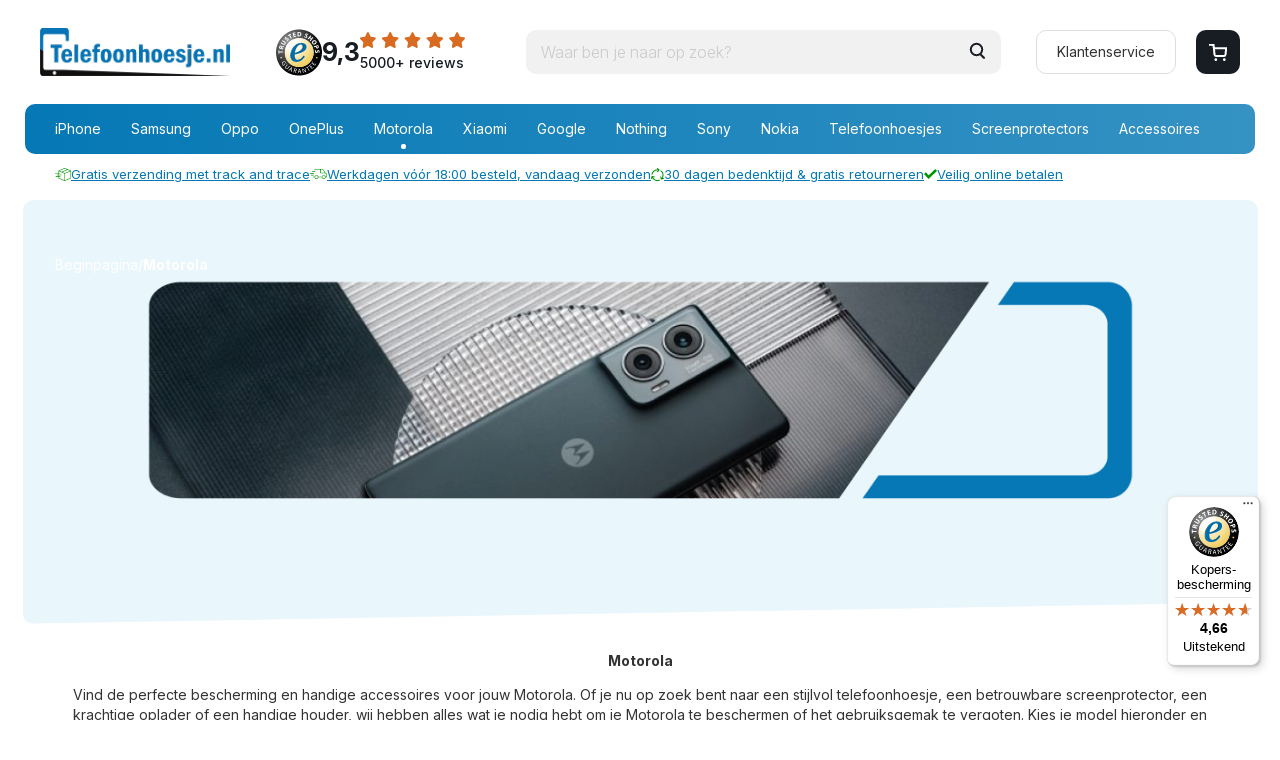

--- FILE ---
content_type: text/html; charset=UTF-8
request_url: https://www.telefoonhoesje.nl/Motorola-Hoesjes
body_size: 116476
content:
<!DOCTYPE html>
<html xmlns="http://www.w3.org/1999/xhtml" xml:lang="nl" lang="nl">
  <head itemscope itemtype="http://schema.org/WebSite">
    <link rel="preconnect" href="https://fonts.gstatic.com">
    <link rel="preload" as="style" onload="this.onload=null;this.rel='stylesheet'" href="https://www.telefoonhoesje.nl/Global/Files/Fonts/Google/Lato/Lato.css" />
    <link rel="preconnect" href="https://fonts.googleapis.com">
    <link rel="preconnect" href="https://fonts.gstatic.com" crossorigin>
    <link href="https://fonts.googleapis.com/css2?family=Inter:ital,opsz,wght@0,14..32,100..900;1,14..32,100..900&family=Mukta+Mahee:wght@200;300;400;500;600;700;800&display=swap" rel="stylesheet">
        	<link rel="preload" as="image" href="/Files/10/159000/159649/Protom/3045005/Media/450x1/Telefoonhoesje_logo.png.webp" type="image/webp">
        		<script src="https://integrations.etrusted.com/applications/widget.js/v2" async defer></script>
	  <!--
  (c) CCV Shop - www.ccvshop.nl
  Generated: 22-01-2026 @ 5:36:48
  Theme: Protom
  Node: web26
-->

<meta http-equiv="Content-Type" content="text/html; charset=UTF-8" /><meta http-equiv="X-UA-Compatible" content="IE=edge" /><meta name="viewport" content="width=device-width, initial-scale=1"><meta name="verify-v1" content="OXCEGLZyjgNugy7aeSg2Ip2I8eREWVo74VP3QN3BBzE" /><meta name="google-site-verification" content="OXCEGLZyjgNugy7aeSg2Ip2I8eREWVo74VP3QN3BBzE" /><meta name="csrf-token" content="cdf3df886b791c5731b08601a003c132b48cef8cc8341fa7b220d0098793efdf"><link rel="canonical" href="https://www.telefoonhoesje.nl/Motorola-Hoesjes" /><title itemprop="name">Motorola Hoesjes Kopen? Bestel Nu Online | Telefoonhoesje.nl</title><link rel="shortcut icon" href="https://www.telefoonhoesje.nl/Files/10/159000/159649/FavIcon/0uF47CP4JP3886b7542590u468Ly6050.ico" type="image/x-icon" /><script type="text/javascript">var Logger=function(){var n=null,o={enable:function(){null!=n&&(window.console.debug=n)},disable:function(){n=console.debug,window.console.debug=function(){}}};return o}();Logger.disable();</script><!-- Framework js and css --><!-- LoadInlineJS: Plugins/Cookie/Cookie.js -->
<script>/** Node: web26 Source file: Plugins/Cookie/Cookie.js */

const Cookiepolice={preferences:[],type:{functional:'functional',statistic:'statistic',marketing:'marketing',},getPreferences:function(){return this.preferences},isAllowed:function(type){return this.getPreferences().includes(type)},init:function(preferences,whitelist){if(typeof document==='undefined'){return}
this.preferences=preferences;console.debug('👮 Cookiepolice init  ');console.debug('Cookie preferences: '+preferences);let cookieDesc=Object.getOwnPropertyDescriptor(Document.prototype,'cookie')||Object.getOwnPropertyDescriptor(HTMLDocument.prototype,'cookie')||Object.getOwnPropertyDescriptor(Document,'cookie');if(cookieDesc&&cookieDesc.configurable){Object.defineProperty(document,'cookie',{configurable:!0,get:function(){return cookieDesc.get.call(document)},set:function(val){try{const arguments=val?val.split(';'):[];let stringifiedAttributes='';let type=Cookiepolice.type.marketing;let expires=today=new Date();let name='';for(let i=0;i<arguments.length;i++){const parts=arguments[i].split('=');if(i==0){name=parts[0].trim()}
if(parts[0].trim()==='expires'){expires=new Date(parts[1])}
if(parts[0].trim()==='type'){type=parts[1]}else if(parts[0].trim()!=''){let value='';if(typeof parts[1]!=='undefined'){value=parts[1]}
stringifiedAttributes+=parts[0].trim()+'='+value+'; '}}
if(whitelist.includes(name)||preferences.includes(type)||expires.setHours(0,0,0,0)<today.setHours(0,0,0,0)){console.debug('Cookie allowed  :'+stringifiedAttributes);cookieDesc.set.call(document,val);return}
console.debug('Cookie blocked : '+type+' : '+stringifiedAttributes)}catch(e){console.debug(e)}}})}}};const Cookie={set:function(name,value,attributes){if(typeof document==='undefined'){return}
try{if(typeof attributes.expires==='number'){attributes.expires=new Date(Date.now()+attributes.expires*864e5)}
if(attributes.expires){attributes.expires=attributes.expires.toUTCString()}
name=encodeURIComponent(name).replace(/%(2[346B]|5E|60|7C)/g,decodeURIComponent).replace(/[()]/g,escape);value=encodeURIComponent(value).replace(/%(2[346BF]|3[AC-F]|40|5[BDE]|60|7[BCD])/g,decodeURIComponent)}catch(e){return''}
let stringifiedAttributes='';for(let attributeName in attributes){if(!attributes[attributeName]){continue}
stringifiedAttributes+='; '+attributeName;if(attributes[attributeName]===!0){continue}
stringifiedAttributes+='='+attributes[attributeName].split(';')[0]}
return(document.cookie=name+'='+value+stringifiedAttributes)},remove:function(name){this.set(name,'',{expires:-1})},get:function(name){if(typeof document==='undefined'||(arguments.length&&!name)){return}
const cookies=document.cookie?document.cookie.split('; '):[];const jar={};for(let i=0;i<cookies.length;i++){const parts=cookies[i].split('=');let value=parts.slice(1).join('=');try{const found=decodeURIComponent(parts[0]);if(value[0]==='"'){value=value.slice(1,-1)}
jar[found]=value.replace(/(%[\dA-F]{2})+/gi,decodeURIComponent);if(name===found){break}}catch(e){}}
return name?jar[name]:jar},}</script><!-- LoadInlineJS: /Plugins/jQuery/js/jquery-3.0.0.min.js -->
<script>/*! jQuery v3.0.0 | (c) jQuery Foundation | jquery.org/license */
!function(a,b){"use strict";"object"==typeof module&&"object"==typeof module.exports?module.exports=a.document?b(a,!0):function(a){if(!a.document)throw new Error("jQuery requires a window with a document");return b(a)}:b(a)}("undefined"!=typeof window?window:this,function(a,b){"use strict";var c=[],d=a.document,e=Object.getPrototypeOf,f=c.slice,g=c.concat,h=c.push,i=c.indexOf,j={},k=j.toString,l=j.hasOwnProperty,m=l.toString,n=m.call(Object),o={};function p(a,b){b=b||d;var c=b.createElement("script");c.text=a,b.head.appendChild(c).parentNode.removeChild(c)}var q="3.0.0",r=function(a,b){return new r.fn.init(a,b)},s=/^[\s\uFEFF\xA0]+|[\s\uFEFF\xA0]+$/g,t=/^-ms-/,u=/-([a-z])/g,v=function(a,b){return b.toUpperCase()};r.fn=r.prototype={jquery:q,constructor:r,length:0,toArray:function(){return f.call(this)},get:function(a){return null!=a?0>a?this[a+this.length]:this[a]:f.call(this)},pushStack:function(a){var b=r.merge(this.constructor(),a);return b.prevObject=this,b},each:function(a){return r.each(this,a)},map:function(a){return this.pushStack(r.map(this,function(b,c){return a.call(b,c,b)}))},slice:function(){return this.pushStack(f.apply(this,arguments))},first:function(){return this.eq(0)},last:function(){return this.eq(-1)},eq:function(a){var b=this.length,c=+a+(0>a?b:0);return this.pushStack(c>=0&&b>c?[this[c]]:[])},end:function(){return this.prevObject||this.constructor()},push:h,sort:c.sort,splice:c.splice},r.extend=r.fn.extend=function(){var a,b,c,d,e,f,g=arguments[0]||{},h=1,i=arguments.length,j=!1;for("boolean"==typeof g&&(j=g,g=arguments[h]||{},h++),"object"==typeof g||r.isFunction(g)||(g={}),h===i&&(g=this,h--);i>h;h++)if(null!=(a=arguments[h]))for(b in a)c=g[b],d=a[b],g!==d&&(j&&d&&(r.isPlainObject(d)||(e=r.isArray(d)))?(e?(e=!1,f=c&&r.isArray(c)?c:[]):f=c&&r.isPlainObject(c)?c:{},g[b]=r.extend(j,f,d)):void 0!==d&&(g[b]=d));return g},r.extend({expando:"jQuery"+(q+Math.random()).replace(/\D/g,""),isReady:!0,error:function(a){throw new Error(a)},noop:function(){},isFunction:function(a){return"function"===r.type(a)},isArray:Array.isArray,isWindow:function(a){return null!=a&&a===a.window},isNumeric:function(a){var b=r.type(a);return("number"===b||"string"===b)&&!isNaN(a-parseFloat(a))},isPlainObject:function(a){var b,c;return a&&"[object Object]"===k.call(a)?(b=e(a))?(c=l.call(b,"constructor")&&b.constructor,"function"==typeof c&&m.call(c)===n):!0:!1},isEmptyObject:function(a){var b;for(b in a)return!1;return!0},type:function(a){return null==a?a+"":"object"==typeof a||"function"==typeof a?j[k.call(a)]||"object":typeof a},globalEval:function(a){p(a)},camelCase:function(a){return a.replace(t,"ms-").replace(u,v)},nodeName:function(a,b){return a.nodeName&&a.nodeName.toLowerCase()===b.toLowerCase()},each:function(a,b){var c,d=0;if(w(a)){for(c=a.length;c>d;d++)if(b.call(a[d],d,a[d])===!1)break}else for(d in a)if(b.call(a[d],d,a[d])===!1)break;return a},trim:function(a){return null==a?"":(a+"").replace(s,"")},makeArray:function(a,b){var c=b||[];return null!=a&&(w(Object(a))?r.merge(c,"string"==typeof a?[a]:a):h.call(c,a)),c},inArray:function(a,b,c){return null==b?-1:i.call(b,a,c)},merge:function(a,b){for(var c=+b.length,d=0,e=a.length;c>d;d++)a[e++]=b[d];return a.length=e,a},grep:function(a,b,c){for(var d,e=[],f=0,g=a.length,h=!c;g>f;f++)d=!b(a[f],f),d!==h&&e.push(a[f]);return e},map:function(a,b,c){var d,e,f=0,h=[];if(w(a))for(d=a.length;d>f;f++)e=b(a[f],f,c),null!=e&&h.push(e);else for(f in a)e=b(a[f],f,c),null!=e&&h.push(e);return g.apply([],h)},guid:1,proxy:function(a,b){var c,d,e;return"string"==typeof b&&(c=a[b],b=a,a=c),r.isFunction(a)?(d=f.call(arguments,2),e=function(){return a.apply(b||this,d.concat(f.call(arguments)))},e.guid=a.guid=a.guid||r.guid++,e):void 0},now:Date.now,support:o}),"function"==typeof Symbol&&(r.fn[Symbol.iterator]=c[Symbol.iterator]),r.each("Boolean Number String Function Array Date RegExp Object Error Symbol".split(" "),function(a,b){j["[object "+b+"]"]=b.toLowerCase()});function w(a){var b=!!a&&"length"in a&&a.length,c=r.type(a);return"function"===c||r.isWindow(a)?!1:"array"===c||0===b||"number"==typeof b&&b>0&&b-1 in a}var x=function(a){var b,c,d,e,f,g,h,i,j,k,l,m,n,o,p,q,r,s,t,u="sizzle"+1*new Date,v=a.document,w=0,x=0,y=ha(),z=ha(),A=ha(),B=function(a,b){return a===b&&(l=!0),0},C={}.hasOwnProperty,D=[],E=D.pop,F=D.push,G=D.push,H=D.slice,I=function(a,b){for(var c=0,d=a.length;d>c;c++)if(a[c]===b)return c;return-1},J="checked|selected|async|autofocus|autoplay|controls|defer|disabled|hidden|ismap|loop|multiple|open|readonly|required|scoped",K="[\\x20\\t\\r\\n\\f]",L="(?:\\\\.|[\\w-]|[^\x00-\\xa0])+",M="\\["+K+"*("+L+")(?:"+K+"*([*^$|!~]?=)"+K+"*(?:'((?:\\\\.|[^\\\\'])*)'|\"((?:\\\\.|[^\\\\\"])*)\"|("+L+"))|)"+K+"*\\]",N=":("+L+")(?:\\((('((?:\\\\.|[^\\\\'])*)'|\"((?:\\\\.|[^\\\\\"])*)\")|((?:\\\\.|[^\\\\()[\\]]|"+M+")*)|.*)\\)|)",O=new RegExp(K+"+","g"),P=new RegExp("^"+K+"+|((?:^|[^\\\\])(?:\\\\.)*)"+K+"+$","g"),Q=new RegExp("^"+K+"*,"+K+"*"),R=new RegExp("^"+K+"*([>+~]|"+K+")"+K+"*"),S=new RegExp("="+K+"*([^\\]'\"]*?)"+K+"*\\]","g"),T=new RegExp(N),U=new RegExp("^"+L+"$"),V={ID:new RegExp("^#("+L+")"),CLASS:new RegExp("^\\.("+L+")"),TAG:new RegExp("^("+L+"|[*])"),ATTR:new RegExp("^"+M),PSEUDO:new RegExp("^"+N),CHILD:new RegExp("^:(only|first|last|nth|nth-last)-(child|of-type)(?:\\("+K+"*(even|odd|(([+-]|)(\\d*)n|)"+K+"*(?:([+-]|)"+K+"*(\\d+)|))"+K+"*\\)|)","i"),bool:new RegExp("^(?:"+J+")$","i"),needsContext:new RegExp("^"+K+"*[>+~]|:(even|odd|eq|gt|lt|nth|first|last)(?:\\("+K+"*((?:-\\d)?\\d*)"+K+"*\\)|)(?=[^-]|$)","i")},W=/^(?:input|select|textarea|button)$/i,X=/^h\d$/i,Y=/^[^{]+\{\s*\[native \w/,Z=/^(?:#([\w-]+)|(\w+)|\.([\w-]+))$/,$=/[+~]/,_=new RegExp("\\\\([\\da-f]{1,6}"+K+"?|("+K+")|.)","ig"),aa=function(a,b,c){var d="0x"+b-65536;return d!==d||c?b:0>d?String.fromCharCode(d+65536):String.fromCharCode(d>>10|55296,1023&d|56320)},ba=/([\0-\x1f\x7f]|^-?\d)|^-$|[^\x80-\uFFFF\w-]/g,ca=function(a,b){return b?"\x00"===a?"\ufffd":a.slice(0,-1)+"\\"+a.charCodeAt(a.length-1).toString(16)+" ":"\\"+a},da=function(){m()},ea=ta(function(a){return a.disabled===!0},{dir:"parentNode",next:"legend"});try{G.apply(D=H.call(v.childNodes),v.childNodes),D[v.childNodes.length].nodeType}catch(fa){G={apply:D.length?function(a,b){F.apply(a,H.call(b))}:function(a,b){var c=a.length,d=0;while(a[c++]=b[d++]);a.length=c-1}}}function ga(a,b,d,e){var f,h,j,k,l,o,r,s=b&&b.ownerDocument,w=b?b.nodeType:9;if(d=d||[],"string"!=typeof a||!a||1!==w&&9!==w&&11!==w)return d;if(!e&&((b?b.ownerDocument||b:v)!==n&&m(b),b=b||n,p)){if(11!==w&&(l=Z.exec(a)))if(f=l[1]){if(9===w){if(!(j=b.getElementById(f)))return d;if(j.id===f)return d.push(j),d}else if(s&&(j=s.getElementById(f))&&t(b,j)&&j.id===f)return d.push(j),d}else{if(l[2])return G.apply(d,b.getElementsByTagName(a)),d;if((f=l[3])&&c.getElementsByClassName&&b.getElementsByClassName)return G.apply(d,b.getElementsByClassName(f)),d}if(c.qsa&&!A[a+" "]&&(!q||!q.test(a))){if(1!==w)s=b,r=a;else if("object"!==b.nodeName.toLowerCase()){(k=b.getAttribute("id"))?k=k.replace(ba,ca):b.setAttribute("id",k=u),o=g(a),h=o.length;while(h--)o[h]="#"+k+" "+sa(o[h]);r=o.join(","),s=$.test(a)&&qa(b.parentNode)||b}if(r)try{return G.apply(d,s.querySelectorAll(r)),d}catch(x){}finally{k===u&&b.removeAttribute("id")}}}return i(a.replace(P,"$1"),b,d,e)}function ha(){var a=[];function b(c,e){return a.push(c+" ")>d.cacheLength&&delete b[a.shift()],b[c+" "]=e}return b}function ia(a){return a[u]=!0,a}function ja(a){var b=n.createElement("fieldset");try{return!!a(b)}catch(c){return!1}finally{b.parentNode&&b.parentNode.removeChild(b),b=null}}function ka(a,b){var c=a.split("|"),e=c.length;while(e--)d.attrHandle[c[e]]=b}function la(a,b){var c=b&&a,d=c&&1===a.nodeType&&1===b.nodeType&&a.sourceIndex-b.sourceIndex;if(d)return d;if(c)while(c=c.nextSibling)if(c===b)return-1;return a?1:-1}function ma(a){return function(b){var c=b.nodeName.toLowerCase();return"input"===c&&b.type===a}}function na(a){return function(b){var c=b.nodeName.toLowerCase();return("input"===c||"button"===c)&&b.type===a}}function oa(a){return function(b){return"label"in b&&b.disabled===a||"form"in b&&b.disabled===a||"form"in b&&b.disabled===!1&&(b.isDisabled===a||b.isDisabled!==!a&&("label"in b||!ea(b))!==a)}}function pa(a){return ia(function(b){return b=+b,ia(function(c,d){var e,f=a([],c.length,b),g=f.length;while(g--)c[e=f[g]]&&(c[e]=!(d[e]=c[e]))})})}function qa(a){return a&&"undefined"!=typeof a.getElementsByTagName&&a}c=ga.support={},f=ga.isXML=function(a){var b=a&&(a.ownerDocument||a).documentElement;return b?"HTML"!==b.nodeName:!1},m=ga.setDocument=function(a){var b,e,g=a?a.ownerDocument||a:v;return g!==n&&9===g.nodeType&&g.documentElement?(n=g,o=n.documentElement,p=!f(n),v!==n&&(e=n.defaultView)&&e.top!==e&&(e.addEventListener?e.addEventListener("unload",da,!1):e.attachEvent&&e.attachEvent("onunload",da)),c.attributes=ja(function(a){return a.className="i",!a.getAttribute("className")}),c.getElementsByTagName=ja(function(a){return a.appendChild(n.createComment("")),!a.getElementsByTagName("*").length}),c.getElementsByClassName=Y.test(n.getElementsByClassName),c.getById=ja(function(a){return o.appendChild(a).id=u,!n.getElementsByName||!n.getElementsByName(u).length}),c.getById?(d.find.ID=function(a,b){if("undefined"!=typeof b.getElementById&&p){var c=b.getElementById(a);return c?[c]:[]}},d.filter.ID=function(a){var b=a.replace(_,aa);return function(a){return a.getAttribute("id")===b}}):(delete d.find.ID,d.filter.ID=function(a){var b=a.replace(_,aa);return function(a){var c="undefined"!=typeof a.getAttributeNode&&a.getAttributeNode("id");return c&&c.value===b}}),d.find.TAG=c.getElementsByTagName?function(a,b){return"undefined"!=typeof b.getElementsByTagName?b.getElementsByTagName(a):c.qsa?b.querySelectorAll(a):void 0}:function(a,b){var c,d=[],e=0,f=b.getElementsByTagName(a);if("*"===a){while(c=f[e++])1===c.nodeType&&d.push(c);return d}return f},d.find.CLASS=c.getElementsByClassName&&function(a,b){return"undefined"!=typeof b.getElementsByClassName&&p?b.getElementsByClassName(a):void 0},r=[],q=[],(c.qsa=Y.test(n.querySelectorAll))&&(ja(function(a){o.appendChild(a).innerHTML="<a id='"+u+"'></a><select id='"+u+"-\r\\' msallowcapture=''><option selected=''></option></select>",a.querySelectorAll("[msallowcapture^='']").length&&q.push("[*^$]="+K+"*(?:''|\"\")"),a.querySelectorAll("[selected]").length||q.push("\\["+K+"*(?:value|"+J+")"),a.querySelectorAll("[id~="+u+"-]").length||q.push("~="),a.querySelectorAll(":checked").length||q.push(":checked"),a.querySelectorAll("a#"+u+"+*").length||q.push(".#.+[+~]")}),ja(function(a){a.innerHTML="<a href='' disabled='disabled'></a><select disabled='disabled'><option/></select>";var b=n.createElement("input");b.setAttribute("type","hidden"),a.appendChild(b).setAttribute("name","D"),a.querySelectorAll("[name=d]").length&&q.push("name"+K+"*[*^$|!~]?="),2!==a.querySelectorAll(":enabled").length&&q.push(":enabled",":disabled"),o.appendChild(a).disabled=!0,2!==a.querySelectorAll(":disabled").length&&q.push(":enabled",":disabled"),a.querySelectorAll("*,:x"),q.push(",.*:")})),(c.matchesSelector=Y.test(s=o.matches||o.webkitMatchesSelector||o.mozMatchesSelector||o.oMatchesSelector||o.msMatchesSelector))&&ja(function(a){c.disconnectedMatch=s.call(a,"*"),s.call(a,"[s!='']:x"),r.push("!=",N)}),q=q.length&&new RegExp(q.join("|")),r=r.length&&new RegExp(r.join("|")),b=Y.test(o.compareDocumentPosition),t=b||Y.test(o.contains)?function(a,b){var c=9===a.nodeType?a.documentElement:a,d=b&&b.parentNode;return a===d||!(!d||1!==d.nodeType||!(c.contains?c.contains(d):a.compareDocumentPosition&&16&a.compareDocumentPosition(d)))}:function(a,b){if(b)while(b=b.parentNode)if(b===a)return!0;return!1},B=b?function(a,b){if(a===b)return l=!0,0;var d=!a.compareDocumentPosition-!b.compareDocumentPosition;return d?d:(d=(a.ownerDocument||a)===(b.ownerDocument||b)?a.compareDocumentPosition(b):1,1&d||!c.sortDetached&&b.compareDocumentPosition(a)===d?a===n||a.ownerDocument===v&&t(v,a)?-1:b===n||b.ownerDocument===v&&t(v,b)?1:k?I(k,a)-I(k,b):0:4&d?-1:1)}:function(a,b){if(a===b)return l=!0,0;var c,d=0,e=a.parentNode,f=b.parentNode,g=[a],h=[b];if(!e||!f)return a===n?-1:b===n?1:e?-1:f?1:k?I(k,a)-I(k,b):0;if(e===f)return la(a,b);c=a;while(c=c.parentNode)g.unshift(c);c=b;while(c=c.parentNode)h.unshift(c);while(g[d]===h[d])d++;return d?la(g[d],h[d]):g[d]===v?-1:h[d]===v?1:0},n):n},ga.matches=function(a,b){return ga(a,null,null,b)},ga.matchesSelector=function(a,b){if((a.ownerDocument||a)!==n&&m(a),b=b.replace(S,"='$1']"),c.matchesSelector&&p&&!A[b+" "]&&(!r||!r.test(b))&&(!q||!q.test(b)))try{var d=s.call(a,b);if(d||c.disconnectedMatch||a.document&&11!==a.document.nodeType)return d}catch(e){}return ga(b,n,null,[a]).length>0},ga.contains=function(a,b){return(a.ownerDocument||a)!==n&&m(a),t(a,b)},ga.attr=function(a,b){(a.ownerDocument||a)!==n&&m(a);var e=d.attrHandle[b.toLowerCase()],f=e&&C.call(d.attrHandle,b.toLowerCase())?e(a,b,!p):void 0;return void 0!==f?f:c.attributes||!p?a.getAttribute(b):(f=a.getAttributeNode(b))&&f.specified?f.value:null},ga.escape=function(a){return(a+"").replace(ba,ca)},ga.error=function(a){throw new Error("Syntax error, unrecognized expression: "+a)},ga.uniqueSort=function(a){var b,d=[],e=0,f=0;if(l=!c.detectDuplicates,k=!c.sortStable&&a.slice(0),a.sort(B),l){while(b=a[f++])b===a[f]&&(e=d.push(f));while(e--)a.splice(d[e],1)}return k=null,a},e=ga.getText=function(a){var b,c="",d=0,f=a.nodeType;if(f){if(1===f||9===f||11===f){if("string"==typeof a.textContent)return a.textContent;for(a=a.firstChild;a;a=a.nextSibling)c+=e(a)}else if(3===f||4===f)return a.nodeValue}else while(b=a[d++])c+=e(b);return c},d=ga.selectors={cacheLength:50,createPseudo:ia,match:V,attrHandle:{},find:{},relative:{">":{dir:"parentNode",first:!0}," ":{dir:"parentNode"},"+":{dir:"previousSibling",first:!0},"~":{dir:"previousSibling"}},preFilter:{ATTR:function(a){return a[1]=a[1].replace(_,aa),a[3]=(a[3]||a[4]||a[5]||"").replace(_,aa),"~="===a[2]&&(a[3]=" "+a[3]+" "),a.slice(0,4)},CHILD:function(a){return a[1]=a[1].toLowerCase(),"nth"===a[1].slice(0,3)?(a[3]||ga.error(a[0]),a[4]=+(a[4]?a[5]+(a[6]||1):2*("even"===a[3]||"odd"===a[3])),a[5]=+(a[7]+a[8]||"odd"===a[3])):a[3]&&ga.error(a[0]),a},PSEUDO:function(a){var b,c=!a[6]&&a[2];return V.CHILD.test(a[0])?null:(a[3]?a[2]=a[4]||a[5]||"":c&&T.test(c)&&(b=g(c,!0))&&(b=c.indexOf(")",c.length-b)-c.length)&&(a[0]=a[0].slice(0,b),a[2]=c.slice(0,b)),a.slice(0,3))}},filter:{TAG:function(a){var b=a.replace(_,aa).toLowerCase();return"*"===a?function(){return!0}:function(a){return a.nodeName&&a.nodeName.toLowerCase()===b}},CLASS:function(a){var b=y[a+" "];return b||(b=new RegExp("(^|"+K+")"+a+"("+K+"|$)"))&&y(a,function(a){return b.test("string"==typeof a.className&&a.className||"undefined"!=typeof a.getAttribute&&a.getAttribute("class")||"")})},ATTR:function(a,b,c){return function(d){var e=ga.attr(d,a);return null==e?"!="===b:b?(e+="","="===b?e===c:"!="===b?e!==c:"^="===b?c&&0===e.indexOf(c):"*="===b?c&&e.indexOf(c)>-1:"$="===b?c&&e.slice(-c.length)===c:"~="===b?(" "+e.replace(O," ")+" ").indexOf(c)>-1:"|="===b?e===c||e.slice(0,c.length+1)===c+"-":!1):!0}},CHILD:function(a,b,c,d,e){var f="nth"!==a.slice(0,3),g="last"!==a.slice(-4),h="of-type"===b;return 1===d&&0===e?function(a){return!!a.parentNode}:function(b,c,i){var j,k,l,m,n,o,p=f!==g?"nextSibling":"previousSibling",q=b.parentNode,r=h&&b.nodeName.toLowerCase(),s=!i&&!h,t=!1;if(q){if(f){while(p){m=b;while(m=m[p])if(h?m.nodeName.toLowerCase()===r:1===m.nodeType)return!1;o=p="only"===a&&!o&&"nextSibling"}return!0}if(o=[g?q.firstChild:q.lastChild],g&&s){m=q,l=m[u]||(m[u]={}),k=l[m.uniqueID]||(l[m.uniqueID]={}),j=k[a]||[],n=j[0]===w&&j[1],t=n&&j[2],m=n&&q.childNodes[n];while(m=++n&&m&&m[p]||(t=n=0)||o.pop())if(1===m.nodeType&&++t&&m===b){k[a]=[w,n,t];break}}else if(s&&(m=b,l=m[u]||(m[u]={}),k=l[m.uniqueID]||(l[m.uniqueID]={}),j=k[a]||[],n=j[0]===w&&j[1],t=n),t===!1)while(m=++n&&m&&m[p]||(t=n=0)||o.pop())if((h?m.nodeName.toLowerCase()===r:1===m.nodeType)&&++t&&(s&&(l=m[u]||(m[u]={}),k=l[m.uniqueID]||(l[m.uniqueID]={}),k[a]=[w,t]),m===b))break;return t-=e,t===d||t%d===0&&t/d>=0}}},PSEUDO:function(a,b){var c,e=d.pseudos[a]||d.setFilters[a.toLowerCase()]||ga.error("unsupported pseudo: "+a);return e[u]?e(b):e.length>1?(c=[a,a,"",b],d.setFilters.hasOwnProperty(a.toLowerCase())?ia(function(a,c){var d,f=e(a,b),g=f.length;while(g--)d=I(a,f[g]),a[d]=!(c[d]=f[g])}):function(a){return e(a,0,c)}):e}},pseudos:{not:ia(function(a){var b=[],c=[],d=h(a.replace(P,"$1"));return d[u]?ia(function(a,b,c,e){var f,g=d(a,null,e,[]),h=a.length;while(h--)(f=g[h])&&(a[h]=!(b[h]=f))}):function(a,e,f){return b[0]=a,d(b,null,f,c),b[0]=null,!c.pop()}}),has:ia(function(a){return function(b){return ga(a,b).length>0}}),contains:ia(function(a){return a=a.replace(_,aa),function(b){return(b.textContent||b.innerText||e(b)).indexOf(a)>-1}}),lang:ia(function(a){return U.test(a||"")||ga.error("unsupported lang: "+a),a=a.replace(_,aa).toLowerCase(),function(b){var c;do if(c=p?b.lang:b.getAttribute("xml:lang")||b.getAttribute("lang"))return c=c.toLowerCase(),c===a||0===c.indexOf(a+"-");while((b=b.parentNode)&&1===b.nodeType);return!1}}),target:function(b){var c=a.location&&a.location.hash;return c&&c.slice(1)===b.id},root:function(a){return a===o},focus:function(a){return a===n.activeElement&&(!n.hasFocus||n.hasFocus())&&!!(a.type||a.href||~a.tabIndex)},enabled:oa(!1),disabled:oa(!0),checked:function(a){var b=a.nodeName.toLowerCase();return"input"===b&&!!a.checked||"option"===b&&!!a.selected},selected:function(a){return a.parentNode&&a.parentNode.selectedIndex,a.selected===!0},empty:function(a){for(a=a.firstChild;a;a=a.nextSibling)if(a.nodeType<6)return!1;return!0},parent:function(a){return!d.pseudos.empty(a)},header:function(a){return X.test(a.nodeName)},input:function(a){return W.test(a.nodeName)},button:function(a){var b=a.nodeName.toLowerCase();return"input"===b&&"button"===a.type||"button"===b},text:function(a){var b;return"input"===a.nodeName.toLowerCase()&&"text"===a.type&&(null==(b=a.getAttribute("type"))||"text"===b.toLowerCase())},first:pa(function(){return[0]}),last:pa(function(a,b){return[b-1]}),eq:pa(function(a,b,c){return[0>c?c+b:c]}),even:pa(function(a,b){for(var c=0;b>c;c+=2)a.push(c);return a}),odd:pa(function(a,b){for(var c=1;b>c;c+=2)a.push(c);return a}),lt:pa(function(a,b,c){for(var d=0>c?c+b:c;--d>=0;)a.push(d);return a}),gt:pa(function(a,b,c){for(var d=0>c?c+b:c;++d<b;)a.push(d);return a})}},d.pseudos.nth=d.pseudos.eq;for(b in{radio:!0,checkbox:!0,file:!0,password:!0,image:!0})d.pseudos[b]=ma(b);for(b in{submit:!0,reset:!0})d.pseudos[b]=na(b);function ra(){}ra.prototype=d.filters=d.pseudos,d.setFilters=new ra,g=ga.tokenize=function(a,b){var c,e,f,g,h,i,j,k=z[a+" "];if(k)return b?0:k.slice(0);h=a,i=[],j=d.preFilter;while(h){c&&!(e=Q.exec(h))||(e&&(h=h.slice(e[0].length)||h),i.push(f=[])),c=!1,(e=R.exec(h))&&(c=e.shift(),f.push({value:c,type:e[0].replace(P," ")}),h=h.slice(c.length));for(g in d.filter)!(e=V[g].exec(h))||j[g]&&!(e=j[g](e))||(c=e.shift(),f.push({value:c,type:g,matches:e}),h=h.slice(c.length));if(!c)break}return b?h.length:h?ga.error(a):z(a,i).slice(0)};function sa(a){for(var b=0,c=a.length,d="";c>b;b++)d+=a[b].value;return d}function ta(a,b,c){var d=b.dir,e=b.next,f=e||d,g=c&&"parentNode"===f,h=x++;return b.first?function(b,c,e){while(b=b[d])if(1===b.nodeType||g)return a(b,c,e)}:function(b,c,i){var j,k,l,m=[w,h];if(i){while(b=b[d])if((1===b.nodeType||g)&&a(b,c,i))return!0}else while(b=b[d])if(1===b.nodeType||g)if(l=b[u]||(b[u]={}),k=l[b.uniqueID]||(l[b.uniqueID]={}),e&&e===b.nodeName.toLowerCase())b=b[d]||b;else{if((j=k[f])&&j[0]===w&&j[1]===h)return m[2]=j[2];if(k[f]=m,m[2]=a(b,c,i))return!0}}}function ua(a){return a.length>1?function(b,c,d){var e=a.length;while(e--)if(!a[e](b,c,d))return!1;return!0}:a[0]}function va(a,b,c){for(var d=0,e=b.length;e>d;d++)ga(a,b[d],c);return c}function wa(a,b,c,d,e){for(var f,g=[],h=0,i=a.length,j=null!=b;i>h;h++)(f=a[h])&&(c&&!c(f,d,e)||(g.push(f),j&&b.push(h)));return g}function xa(a,b,c,d,e,f){return d&&!d[u]&&(d=xa(d)),e&&!e[u]&&(e=xa(e,f)),ia(function(f,g,h,i){var j,k,l,m=[],n=[],o=g.length,p=f||va(b||"*",h.nodeType?[h]:h,[]),q=!a||!f&&b?p:wa(p,m,a,h,i),r=c?e||(f?a:o||d)?[]:g:q;if(c&&c(q,r,h,i),d){j=wa(r,n),d(j,[],h,i),k=j.length;while(k--)(l=j[k])&&(r[n[k]]=!(q[n[k]]=l))}if(f){if(e||a){if(e){j=[],k=r.length;while(k--)(l=r[k])&&j.push(q[k]=l);e(null,r=[],j,i)}k=r.length;while(k--)(l=r[k])&&(j=e?I(f,l):m[k])>-1&&(f[j]=!(g[j]=l))}}else r=wa(r===g?r.splice(o,r.length):r),e?e(null,g,r,i):G.apply(g,r)})}function ya(a){for(var b,c,e,f=a.length,g=d.relative[a[0].type],h=g||d.relative[" "],i=g?1:0,k=ta(function(a){return a===b},h,!0),l=ta(function(a){return I(b,a)>-1},h,!0),m=[function(a,c,d){var e=!g&&(d||c!==j)||((b=c).nodeType?k(a,c,d):l(a,c,d));return b=null,e}];f>i;i++)if(c=d.relative[a[i].type])m=[ta(ua(m),c)];else{if(c=d.filter[a[i].type].apply(null,a[i].matches),c[u]){for(e=++i;f>e;e++)if(d.relative[a[e].type])break;return xa(i>1&&ua(m),i>1&&sa(a.slice(0,i-1).concat({value:" "===a[i-2].type?"*":""})).replace(P,"$1"),c,e>i&&ya(a.slice(i,e)),f>e&&ya(a=a.slice(e)),f>e&&sa(a))}m.push(c)}return ua(m)}function za(a,b){var c=b.length>0,e=a.length>0,f=function(f,g,h,i,k){var l,o,q,r=0,s="0",t=f&&[],u=[],v=j,x=f||e&&d.find.TAG("*",k),y=w+=null==v?1:Math.random()||.1,z=x.length;for(k&&(j=g===n||g||k);s!==z&&null!=(l=x[s]);s++){if(e&&l){o=0,g||l.ownerDocument===n||(m(l),h=!p);while(q=a[o++])if(q(l,g||n,h)){i.push(l);break}k&&(w=y)}c&&((l=!q&&l)&&r--,f&&t.push(l))}if(r+=s,c&&s!==r){o=0;while(q=b[o++])q(t,u,g,h);if(f){if(r>0)while(s--)t[s]||u[s]||(u[s]=E.call(i));u=wa(u)}G.apply(i,u),k&&!f&&u.length>0&&r+b.length>1&&ga.uniqueSort(i)}return k&&(w=y,j=v),t};return c?ia(f):f}return h=ga.compile=function(a,b){var c,d=[],e=[],f=A[a+" "];if(!f){b||(b=g(a)),c=b.length;while(c--)f=ya(b[c]),f[u]?d.push(f):e.push(f);f=A(a,za(e,d)),f.selector=a}return f},i=ga.select=function(a,b,e,f){var i,j,k,l,m,n="function"==typeof a&&a,o=!f&&g(a=n.selector||a);if(e=e||[],1===o.length){if(j=o[0]=o[0].slice(0),j.length>2&&"ID"===(k=j[0]).type&&c.getById&&9===b.nodeType&&p&&d.relative[j[1].type]){if(b=(d.find.ID(k.matches[0].replace(_,aa),b)||[])[0],!b)return e;n&&(b=b.parentNode),a=a.slice(j.shift().value.length)}i=V.needsContext.test(a)?0:j.length;while(i--){if(k=j[i],d.relative[l=k.type])break;if((m=d.find[l])&&(f=m(k.matches[0].replace(_,aa),$.test(j[0].type)&&qa(b.parentNode)||b))){if(j.splice(i,1),a=f.length&&sa(j),!a)return G.apply(e,f),e;break}}}return(n||h(a,o))(f,b,!p,e,!b||$.test(a)&&qa(b.parentNode)||b),e},c.sortStable=u.split("").sort(B).join("")===u,c.detectDuplicates=!!l,m(),c.sortDetached=ja(function(a){return 1&a.compareDocumentPosition(n.createElement("fieldset"))}),ja(function(a){return a.innerHTML="<a href='#'></a>","#"===a.firstChild.getAttribute("href")})||ka("type|href|height|width",function(a,b,c){return c?void 0:a.getAttribute(b,"type"===b.toLowerCase()?1:2)}),c.attributes&&ja(function(a){return a.innerHTML="<input/>",a.firstChild.setAttribute("value",""),""===a.firstChild.getAttribute("value")})||ka("value",function(a,b,c){return c||"input"!==a.nodeName.toLowerCase()?void 0:a.defaultValue}),ja(function(a){return null==a.getAttribute("disabled")})||ka(J,function(a,b,c){var d;return c?void 0:a[b]===!0?b.toLowerCase():(d=a.getAttributeNode(b))&&d.specified?d.value:null}),ga}(a);r.find=x,r.expr=x.selectors,r.expr[":"]=r.expr.pseudos,r.uniqueSort=r.unique=x.uniqueSort,r.text=x.getText,r.isXMLDoc=x.isXML,r.contains=x.contains,r.escapeSelector=x.escape;var y=function(a,b,c){var d=[],e=void 0!==c;while((a=a[b])&&9!==a.nodeType)if(1===a.nodeType){if(e&&r(a).is(c))break;d.push(a)}return d},z=function(a,b){for(var c=[];a;a=a.nextSibling)1===a.nodeType&&a!==b&&c.push(a);return c},A=r.expr.match.needsContext,B=/^<([a-z][^\/\0>:\x20\t\r\n\f]*)[\x20\t\r\n\f]*\/?>(?:<\/\1>|)$/i,C=/^.[^:#\[\.,]*$/;function D(a,b,c){if(r.isFunction(b))return r.grep(a,function(a,d){return!!b.call(a,d,a)!==c});if(b.nodeType)return r.grep(a,function(a){return a===b!==c});if("string"==typeof b){if(C.test(b))return r.filter(b,a,c);b=r.filter(b,a)}return r.grep(a,function(a){return i.call(b,a)>-1!==c&&1===a.nodeType})}r.filter=function(a,b,c){var d=b[0];return c&&(a=":not("+a+")"),1===b.length&&1===d.nodeType?r.find.matchesSelector(d,a)?[d]:[]:r.find.matches(a,r.grep(b,function(a){return 1===a.nodeType}))},r.fn.extend({find:function(a){var b,c,d=this.length,e=this;if("string"!=typeof a)return this.pushStack(r(a).filter(function(){for(b=0;d>b;b++)if(r.contains(e[b],this))return!0}));for(c=this.pushStack([]),b=0;d>b;b++)r.find(a,e[b],c);return d>1?r.uniqueSort(c):c},filter:function(a){return this.pushStack(D(this,a||[],!1))},not:function(a){return this.pushStack(D(this,a||[],!0))},is:function(a){return!!D(this,"string"==typeof a&&A.test(a)?r(a):a||[],!1).length}});var E,F=/^(?:\s*(<[\w\W]+>)[^>]*|#([\w-]+))$/,G=r.fn.init=function(a,b,c){var e,f;if(!a)return this;if(c=c||E,"string"==typeof a){if(e="<"===a[0]&&">"===a[a.length-1]&&a.length>=3?[null,a,null]:F.exec(a),!e||!e[1]&&b)return!b||b.jquery?(b||c).find(a):this.constructor(b).find(a);if(e[1]){if(b=b instanceof r?b[0]:b,r.merge(this,r.parseHTML(e[1],b&&b.nodeType?b.ownerDocument||b:d,!0)),B.test(e[1])&&r.isPlainObject(b))for(e in b)r.isFunction(this[e])?this[e](b[e]):this.attr(e,b[e]);return this}return f=d.getElementById(e[2]),f&&(this[0]=f,this.length=1),this}return a.nodeType?(this[0]=a,this.length=1,this):r.isFunction(a)?void 0!==c.ready?c.ready(a):a(r):r.makeArray(a,this)};G.prototype=r.fn,E=r(d);var H=/^(?:parents|prev(?:Until|All))/,I={children:!0,contents:!0,next:!0,prev:!0};r.fn.extend({has:function(a){var b=r(a,this),c=b.length;return this.filter(function(){for(var a=0;c>a;a++)if(r.contains(this,b[a]))return!0})},closest:function(a,b){var c,d=0,e=this.length,f=[],g="string"!=typeof a&&r(a);if(!A.test(a))for(;e>d;d++)for(c=this[d];c&&c!==b;c=c.parentNode)if(c.nodeType<11&&(g?g.index(c)>-1:1===c.nodeType&&r.find.matchesSelector(c,a))){f.push(c);break}return this.pushStack(f.length>1?r.uniqueSort(f):f)},index:function(a){return a?"string"==typeof a?i.call(r(a),this[0]):i.call(this,a.jquery?a[0]:a):this[0]&&this[0].parentNode?this.first().prevAll().length:-1},add:function(a,b){return this.pushStack(r.uniqueSort(r.merge(this.get(),r(a,b))))},addBack:function(a){return this.add(null==a?this.prevObject:this.prevObject.filter(a))}});function J(a,b){while((a=a[b])&&1!==a.nodeType);return a}r.each({parent:function(a){var b=a.parentNode;return b&&11!==b.nodeType?b:null},parents:function(a){return y(a,"parentNode")},parentsUntil:function(a,b,c){return y(a,"parentNode",c)},next:function(a){return J(a,"nextSibling")},prev:function(a){return J(a,"previousSibling")},nextAll:function(a){return y(a,"nextSibling")},prevAll:function(a){return y(a,"previousSibling")},nextUntil:function(a,b,c){return y(a,"nextSibling",c)},prevUntil:function(a,b,c){return y(a,"previousSibling",c)},siblings:function(a){return z((a.parentNode||{}).firstChild,a)},children:function(a){return z(a.firstChild)},contents:function(a){return a.contentDocument||r.merge([],a.childNodes)}},function(a,b){r.fn[a]=function(c,d){var e=r.map(this,b,c);return"Until"!==a.slice(-5)&&(d=c),d&&"string"==typeof d&&(e=r.filter(d,e)),this.length>1&&(I[a]||r.uniqueSort(e),H.test(a)&&e.reverse()),this.pushStack(e)}});var K=/\S+/g;function L(a){var b={};return r.each(a.match(K)||[],function(a,c){b[c]=!0}),b}r.Callbacks=function(a){a="string"==typeof a?L(a):r.extend({},a);var b,c,d,e,f=[],g=[],h=-1,i=function(){for(e=a.once,d=b=!0;g.length;h=-1){c=g.shift();while(++h<f.length)f[h].apply(c[0],c[1])===!1&&a.stopOnFalse&&(h=f.length,c=!1)}a.memory||(c=!1),b=!1,e&&(f=c?[]:"")},j={add:function(){return f&&(c&&!b&&(h=f.length-1,g.push(c)),function d(b){r.each(b,function(b,c){r.isFunction(c)?a.unique&&j.has(c)||f.push(c):c&&c.length&&"string"!==r.type(c)&&d(c)})}(arguments),c&&!b&&i()),this},remove:function(){return r.each(arguments,function(a,b){var c;while((c=r.inArray(b,f,c))>-1)f.splice(c,1),h>=c&&h--}),this},has:function(a){return a?r.inArray(a,f)>-1:f.length>0},empty:function(){return f&&(f=[]),this},disable:function(){return e=g=[],f=c="",this},disabled:function(){return!f},lock:function(){return e=g=[],c||b||(f=c=""),this},locked:function(){return!!e},fireWith:function(a,c){return e||(c=c||[],c=[a,c.slice?c.slice():c],g.push(c),b||i()),this},fire:function(){return j.fireWith(this,arguments),this},fired:function(){return!!d}};return j};function M(a){return a}function N(a){throw a}function O(a,b,c){var d;try{a&&r.isFunction(d=a.promise)?d.call(a).done(b).fail(c):a&&r.isFunction(d=a.then)?d.call(a,b,c):b.call(void 0,a)}catch(a){c.call(void 0,a)}}r.extend({Deferred:function(b){var c=[["notify","progress",r.Callbacks("memory"),r.Callbacks("memory"),2],["resolve","done",r.Callbacks("once memory"),r.Callbacks("once memory"),0,"resolved"],["reject","fail",r.Callbacks("once memory"),r.Callbacks("once memory"),1,"rejected"]],d="pending",e={state:function(){return d},always:function(){return f.done(arguments).fail(arguments),this},"catch":function(a){return e.then(null,a)},pipe:function(){var a=arguments;return r.Deferred(function(b){r.each(c,function(c,d){var e=r.isFunction(a[d[4]])&&a[d[4]];f[d[1]](function(){var a=e&&e.apply(this,arguments);a&&r.isFunction(a.promise)?a.promise().progress(b.notify).done(b.resolve).fail(b.reject):b[d[0]+"With"](this,e?[a]:arguments)})}),a=null}).promise()},then:function(b,d,e){var f=0;function g(b,c,d,e){return function(){var h=this,i=arguments,j=function(){var a,j;if(!(f>b)){if(a=d.apply(h,i),a===c.promise())throw new TypeError("Thenable self-resolution");j=a&&("object"==typeof a||"function"==typeof a)&&a.then,r.isFunction(j)?e?j.call(a,g(f,c,M,e),g(f,c,N,e)):(f++,j.call(a,g(f,c,M,e),g(f,c,N,e),g(f,c,M,c.notifyWith))):(d!==M&&(h=void 0,i=[a]),(e||c.resolveWith)(h,i))}},k=e?j:function(){try{j()}catch(a){r.Deferred.exceptionHook&&r.Deferred.exceptionHook(a,k.stackTrace),b+1>=f&&(d!==N&&(h=void 0,i=[a]),c.rejectWith(h,i))}};b?k():(r.Deferred.getStackHook&&(k.stackTrace=r.Deferred.getStackHook()),a.setTimeout(k))}}return r.Deferred(function(a){c[0][3].add(g(0,a,r.isFunction(e)?e:M,a.notifyWith)),c[1][3].add(g(0,a,r.isFunction(b)?b:M)),c[2][3].add(g(0,a,r.isFunction(d)?d:N))}).promise()},promise:function(a){return null!=a?r.extend(a,e):e}},f={};return r.each(c,function(a,b){var g=b[2],h=b[5];e[b[1]]=g.add,h&&g.add(function(){d=h},c[3-a][2].disable,c[0][2].lock),g.add(b[3].fire),f[b[0]]=function(){return f[b[0]+"With"](this===f?void 0:this,arguments),this},f[b[0]+"With"]=g.fireWith}),e.promise(f),b&&b.call(f,f),f},when:function(a){var b=arguments.length,c=b,d=Array(c),e=f.call(arguments),g=r.Deferred(),h=function(a){return function(c){d[a]=this,e[a]=arguments.length>1?f.call(arguments):c,--b||g.resolveWith(d,e)}};if(1>=b&&(O(a,g.done(h(c)).resolve,g.reject),"pending"===g.state()||r.isFunction(e[c]&&e[c].then)))return g.then();while(c--)O(e[c],h(c),g.reject);return g.promise()}});var P=/^(Eval|Internal|Range|Reference|Syntax|Type|URI)Error$/;r.Deferred.exceptionHook=function(b,c){a.console&&a.console.warn&&b&&P.test(b.name)&&a.console.warn("jQuery.Deferred exception: "+b.message,b.stack,c)};var Q=r.Deferred();r.fn.ready=function(a){return Q.then(a),this},r.extend({isReady:!1,readyWait:1,holdReady:function(a){a?r.readyWait++:r.ready(!0)},ready:function(a){(a===!0?--r.readyWait:r.isReady)||(r.isReady=!0,a!==!0&&--r.readyWait>0||Q.resolveWith(d,[r]))}}),r.ready.then=Q.then;function R(){d.removeEventListener("DOMContentLoaded",R),a.removeEventListener("load",R),r.ready()}"complete"===d.readyState||"loading"!==d.readyState&&!d.documentElement.doScroll?a.setTimeout(r.ready):(d.addEventListener("DOMContentLoaded",R),a.addEventListener("load",R));var S=function(a,b,c,d,e,f,g){var h=0,i=a.length,j=null==c;if("object"===r.type(c)){e=!0;for(h in c)S(a,b,h,c[h],!0,f,g)}else if(void 0!==d&&(e=!0,r.isFunction(d)||(g=!0),j&&(g?(b.call(a,d),b=null):(j=b,b=function(a,b,c){
return j.call(r(a),c)})),b))for(;i>h;h++)b(a[h],c,g?d:d.call(a[h],h,b(a[h],c)));return e?a:j?b.call(a):i?b(a[0],c):f},T=function(a){return 1===a.nodeType||9===a.nodeType||!+a.nodeType};function U(){this.expando=r.expando+U.uid++}U.uid=1,U.prototype={cache:function(a){var b=a[this.expando];return b||(b={},T(a)&&(a.nodeType?a[this.expando]=b:Object.defineProperty(a,this.expando,{value:b,configurable:!0}))),b},set:function(a,b,c){var d,e=this.cache(a);if("string"==typeof b)e[r.camelCase(b)]=c;else for(d in b)e[r.camelCase(d)]=b[d];return e},get:function(a,b){return void 0===b?this.cache(a):a[this.expando]&&a[this.expando][r.camelCase(b)]},access:function(a,b,c){return void 0===b||b&&"string"==typeof b&&void 0===c?this.get(a,b):(this.set(a,b,c),void 0!==c?c:b)},remove:function(a,b){var c,d=a[this.expando];if(void 0!==d){if(void 0!==b){r.isArray(b)?b=b.map(r.camelCase):(b=r.camelCase(b),b=b in d?[b]:b.match(K)||[]),c=b.length;while(c--)delete d[b[c]]}(void 0===b||r.isEmptyObject(d))&&(a.nodeType?a[this.expando]=void 0:delete a[this.expando])}},hasData:function(a){var b=a[this.expando];return void 0!==b&&!r.isEmptyObject(b)}};var V=new U,W=new U,X=/^(?:\{[\w\W]*\}|\[[\w\W]*\])$/,Y=/[A-Z]/g;function Z(a,b,c){var d;if(void 0===c&&1===a.nodeType)if(d="data-"+b.replace(Y,"-$&").toLowerCase(),c=a.getAttribute(d),"string"==typeof c){try{c="true"===c?!0:"false"===c?!1:"null"===c?null:+c+""===c?+c:X.test(c)?JSON.parse(c):c}catch(e){}W.set(a,b,c)}else c=void 0;return c}r.extend({hasData:function(a){return W.hasData(a)||V.hasData(a)},data:function(a,b,c){return W.access(a,b,c)},removeData:function(a,b){W.remove(a,b)},_data:function(a,b,c){return V.access(a,b,c)},_removeData:function(a,b){V.remove(a,b)}}),r.fn.extend({data:function(a,b){var c,d,e,f=this[0],g=f&&f.attributes;if(void 0===a){if(this.length&&(e=W.get(f),1===f.nodeType&&!V.get(f,"hasDataAttrs"))){c=g.length;while(c--)g[c]&&(d=g[c].name,0===d.indexOf("data-")&&(d=r.camelCase(d.slice(5)),Z(f,d,e[d])));V.set(f,"hasDataAttrs",!0)}return e}return"object"==typeof a?this.each(function(){W.set(this,a)}):S(this,function(b){var c;if(f&&void 0===b){if(c=W.get(f,a),void 0!==c)return c;if(c=Z(f,a),void 0!==c)return c}else this.each(function(){W.set(this,a,b)})},null,b,arguments.length>1,null,!0)},removeData:function(a){return this.each(function(){W.remove(this,a)})}}),r.extend({queue:function(a,b,c){var d;return a?(b=(b||"fx")+"queue",d=V.get(a,b),c&&(!d||r.isArray(c)?d=V.access(a,b,r.makeArray(c)):d.push(c)),d||[]):void 0},dequeue:function(a,b){b=b||"fx";var c=r.queue(a,b),d=c.length,e=c.shift(),f=r._queueHooks(a,b),g=function(){r.dequeue(a,b)};"inprogress"===e&&(e=c.shift(),d--),e&&("fx"===b&&c.unshift("inprogress"),delete f.stop,e.call(a,g,f)),!d&&f&&f.empty.fire()},_queueHooks:function(a,b){var c=b+"queueHooks";return V.get(a,c)||V.access(a,c,{empty:r.Callbacks("once memory").add(function(){V.remove(a,[b+"queue",c])})})}}),r.fn.extend({queue:function(a,b){var c=2;return"string"!=typeof a&&(b=a,a="fx",c--),arguments.length<c?r.queue(this[0],a):void 0===b?this:this.each(function(){var c=r.queue(this,a,b);r._queueHooks(this,a),"fx"===a&&"inprogress"!==c[0]&&r.dequeue(this,a)})},dequeue:function(a){return this.each(function(){r.dequeue(this,a)})},clearQueue:function(a){return this.queue(a||"fx",[])},promise:function(a,b){var c,d=1,e=r.Deferred(),f=this,g=this.length,h=function(){--d||e.resolveWith(f,[f])};"string"!=typeof a&&(b=a,a=void 0),a=a||"fx";while(g--)c=V.get(f[g],a+"queueHooks"),c&&c.empty&&(d++,c.empty.add(h));return h(),e.promise(b)}});var $=/[+-]?(?:\d*\.|)\d+(?:[eE][+-]?\d+|)/.source,_=new RegExp("^(?:([+-])=|)("+$+")([a-z%]*)$","i"),aa=["Top","Right","Bottom","Left"],ba=function(a,b){return a=b||a,"none"===a.style.display||""===a.style.display&&r.contains(a.ownerDocument,a)&&"none"===r.css(a,"display")},ca=function(a,b,c,d){var e,f,g={};for(f in b)g[f]=a.style[f],a.style[f]=b[f];e=c.apply(a,d||[]);for(f in b)a.style[f]=g[f];return e};function da(a,b,c,d){var e,f=1,g=20,h=d?function(){return d.cur()}:function(){return r.css(a,b,"")},i=h(),j=c&&c[3]||(r.cssNumber[b]?"":"px"),k=(r.cssNumber[b]||"px"!==j&&+i)&&_.exec(r.css(a,b));if(k&&k[3]!==j){j=j||k[3],c=c||[],k=+i||1;do f=f||".5",k/=f,r.style(a,b,k+j);while(f!==(f=h()/i)&&1!==f&&--g)}return c&&(k=+k||+i||0,e=c[1]?k+(c[1]+1)*c[2]:+c[2],d&&(d.unit=j,d.start=k,d.end=e)),e}var ea={};function fa(a){var b,c=a.ownerDocument,d=a.nodeName,e=ea[d];return e?e:(b=c.body.appendChild(c.createElement(d)),e=r.css(b,"display"),b.parentNode.removeChild(b),"none"===e&&(e="block"),ea[d]=e,e)}function ga(a,b){for(var c,d,e=[],f=0,g=a.length;g>f;f++)d=a[f],d.style&&(c=d.style.display,b?("none"===c&&(e[f]=V.get(d,"display")||null,e[f]||(d.style.display="")),""===d.style.display&&ba(d)&&(e[f]=fa(d))):"none"!==c&&(e[f]="none",V.set(d,"display",c)));for(f=0;g>f;f++)null!=e[f]&&(a[f].style.display=e[f]);return a}r.fn.extend({show:function(){return ga(this,!0)},hide:function(){return ga(this)},toggle:function(a){return"boolean"==typeof a?a?this.show():this.hide():this.each(function(){ba(this)?r(this).show():r(this).hide()})}});var ha=/^(?:checkbox|radio)$/i,ia=/<([a-z][^\/\0>\x20\t\r\n\f]+)/i,ja=/^$|\/(?:java|ecma)script/i,ka={option:[1,"<select multiple='multiple'>","</select>"],thead:[1,"<table>","</table>"],col:[2,"<table><colgroup>","</colgroup></table>"],tr:[2,"<table><tbody>","</tbody></table>"],td:[3,"<table><tbody><tr>","</tr></tbody></table>"],_default:[0,"",""]};ka.optgroup=ka.option,ka.tbody=ka.tfoot=ka.colgroup=ka.caption=ka.thead,ka.th=ka.td;function la(a,b){var c="undefined"!=typeof a.getElementsByTagName?a.getElementsByTagName(b||"*"):"undefined"!=typeof a.querySelectorAll?a.querySelectorAll(b||"*"):[];return void 0===b||b&&r.nodeName(a,b)?r.merge([a],c):c}function ma(a,b){for(var c=0,d=a.length;d>c;c++)V.set(a[c],"globalEval",!b||V.get(b[c],"globalEval"))}var na=/<|&#?\w+;/;function oa(a,b,c,d,e){for(var f,g,h,i,j,k,l=b.createDocumentFragment(),m=[],n=0,o=a.length;o>n;n++)if(f=a[n],f||0===f)if("object"===r.type(f))r.merge(m,f.nodeType?[f]:f);else if(na.test(f)){g=g||l.appendChild(b.createElement("div")),h=(ia.exec(f)||["",""])[1].toLowerCase(),i=ka[h]||ka._default,g.innerHTML=i[1]+r.htmlPrefilter(f)+i[2],k=i[0];while(k--)g=g.lastChild;r.merge(m,g.childNodes),g=l.firstChild,g.textContent=""}else m.push(b.createTextNode(f));l.textContent="",n=0;while(f=m[n++])if(d&&r.inArray(f,d)>-1)e&&e.push(f);else if(j=r.contains(f.ownerDocument,f),g=la(l.appendChild(f),"script"),j&&ma(g),c){k=0;while(f=g[k++])ja.test(f.type||"")&&c.push(f)}return l}!function(){var a=d.createDocumentFragment(),b=a.appendChild(d.createElement("div")),c=d.createElement("input");c.setAttribute("type","radio"),c.setAttribute("checked","checked"),c.setAttribute("name","t"),b.appendChild(c),o.checkClone=b.cloneNode(!0).cloneNode(!0).lastChild.checked,b.innerHTML="<textarea>x</textarea>",o.noCloneChecked=!!b.cloneNode(!0).lastChild.defaultValue}();var pa=d.documentElement,qa=/^key/,ra=/^(?:mouse|pointer|contextmenu|drag|drop)|click/,sa=/^([^.]*)(?:\.(.+)|)/;function ta(){return!0}function ua(){return!1}function va(){try{return d.activeElement}catch(a){}}function wa(a,b,c,d,e,f){var g,h;if("object"==typeof b){"string"!=typeof c&&(d=d||c,c=void 0);for(h in b)wa(a,h,c,d,b[h],f);return a}if(null==d&&null==e?(e=c,d=c=void 0):null==e&&("string"==typeof c?(e=d,d=void 0):(e=d,d=c,c=void 0)),e===!1)e=ua;else if(!e)return a;return 1===f&&(g=e,e=function(a){return r().off(a),g.apply(this,arguments)},e.guid=g.guid||(g.guid=r.guid++)),a.each(function(){r.event.add(this,b,e,d,c)})}r.event={global:{},add:function(a,b,c,d,e){var f,g,h,i,j,k,l,m,n,o,p,q=V.get(a);if(q){c.handler&&(f=c,c=f.handler,e=f.selector),e&&r.find.matchesSelector(pa,e),c.guid||(c.guid=r.guid++),(i=q.events)||(i=q.events={}),(g=q.handle)||(g=q.handle=function(b){return"undefined"!=typeof r&&r.event.triggered!==b.type?r.event.dispatch.apply(a,arguments):void 0}),b=(b||"").match(K)||[""],j=b.length;while(j--)h=sa.exec(b[j])||[],n=p=h[1],o=(h[2]||"").split(".").sort(),n&&(l=r.event.special[n]||{},n=(e?l.delegateType:l.bindType)||n,l=r.event.special[n]||{},k=r.extend({type:n,origType:p,data:d,handler:c,guid:c.guid,selector:e,needsContext:e&&r.expr.match.needsContext.test(e),namespace:o.join(".")},f),(m=i[n])||(m=i[n]=[],m.delegateCount=0,l.setup&&l.setup.call(a,d,o,g)!==!1||a.addEventListener&&a.addEventListener(n,g)),l.add&&(l.add.call(a,k),k.handler.guid||(k.handler.guid=c.guid)),e?m.splice(m.delegateCount++,0,k):m.push(k),r.event.global[n]=!0)}},remove:function(a,b,c,d,e){var f,g,h,i,j,k,l,m,n,o,p,q=V.hasData(a)&&V.get(a);if(q&&(i=q.events)){b=(b||"").match(K)||[""],j=b.length;while(j--)if(h=sa.exec(b[j])||[],n=p=h[1],o=(h[2]||"").split(".").sort(),n){l=r.event.special[n]||{},n=(d?l.delegateType:l.bindType)||n,m=i[n]||[],h=h[2]&&new RegExp("(^|\\.)"+o.join("\\.(?:.*\\.|)")+"(\\.|$)"),g=f=m.length;while(f--)k=m[f],!e&&p!==k.origType||c&&c.guid!==k.guid||h&&!h.test(k.namespace)||d&&d!==k.selector&&("**"!==d||!k.selector)||(m.splice(f,1),k.selector&&m.delegateCount--,l.remove&&l.remove.call(a,k));g&&!m.length&&(l.teardown&&l.teardown.call(a,o,q.handle)!==!1||r.removeEvent(a,n,q.handle),delete i[n])}else for(n in i)r.event.remove(a,n+b[j],c,d,!0);r.isEmptyObject(i)&&V.remove(a,"handle events")}},dispatch:function(a){var b=r.event.fix(a),c,d,e,f,g,h,i=new Array(arguments.length),j=(V.get(this,"events")||{})[b.type]||[],k=r.event.special[b.type]||{};for(i[0]=b,c=1;c<arguments.length;c++)i[c]=arguments[c];if(b.delegateTarget=this,!k.preDispatch||k.preDispatch.call(this,b)!==!1){h=r.event.handlers.call(this,b,j),c=0;while((f=h[c++])&&!b.isPropagationStopped()){b.currentTarget=f.elem,d=0;while((g=f.handlers[d++])&&!b.isImmediatePropagationStopped())b.rnamespace&&!b.rnamespace.test(g.namespace)||(b.handleObj=g,b.data=g.data,e=((r.event.special[g.origType]||{}).handle||g.handler).apply(f.elem,i),void 0!==e&&(b.result=e)===!1&&(b.preventDefault(),b.stopPropagation()))}return k.postDispatch&&k.postDispatch.call(this,b),b.result}},handlers:function(a,b){var c,d,e,f,g=[],h=b.delegateCount,i=a.target;if(h&&i.nodeType&&("click"!==a.type||isNaN(a.button)||a.button<1))for(;i!==this;i=i.parentNode||this)if(1===i.nodeType&&(i.disabled!==!0||"click"!==a.type)){for(d=[],c=0;h>c;c++)f=b[c],e=f.selector+" ",void 0===d[e]&&(d[e]=f.needsContext?r(e,this).index(i)>-1:r.find(e,this,null,[i]).length),d[e]&&d.push(f);d.length&&g.push({elem:i,handlers:d})}return h<b.length&&g.push({elem:this,handlers:b.slice(h)}),g},addProp:function(a,b){Object.defineProperty(r.Event.prototype,a,{enumerable:!0,configurable:!0,get:r.isFunction(b)?function(){return this.originalEvent?b(this.originalEvent):void 0}:function(){return this.originalEvent?this.originalEvent[a]:void 0},set:function(b){Object.defineProperty(this,a,{enumerable:!0,configurable:!0,writable:!0,value:b})}})},fix:function(a){return a[r.expando]?a:new r.Event(a)},special:{load:{noBubble:!0},focus:{trigger:function(){return this!==va()&&this.focus?(this.focus(),!1):void 0},delegateType:"focusin"},blur:{trigger:function(){return this===va()&&this.blur?(this.blur(),!1):void 0},delegateType:"focusout"},click:{trigger:function(){return"checkbox"===this.type&&this.click&&r.nodeName(this,"input")?(this.click(),!1):void 0},_default:function(a){return r.nodeName(a.target,"a")}},beforeunload:{postDispatch:function(a){void 0!==a.result&&a.originalEvent&&(a.originalEvent.returnValue=a.result)}}}},r.removeEvent=function(a,b,c){a.removeEventListener&&a.removeEventListener(b,c)},r.Event=function(a,b){return this instanceof r.Event?(a&&a.type?(this.originalEvent=a,this.type=a.type,this.isDefaultPrevented=a.defaultPrevented||void 0===a.defaultPrevented&&a.returnValue===!1?ta:ua,this.target=a.target&&3===a.target.nodeType?a.target.parentNode:a.target,this.currentTarget=a.currentTarget,this.relatedTarget=a.relatedTarget):this.type=a,b&&r.extend(this,b),this.timeStamp=a&&a.timeStamp||r.now(),void(this[r.expando]=!0)):new r.Event(a,b)},r.Event.prototype={constructor:r.Event,isDefaultPrevented:ua,isPropagationStopped:ua,isImmediatePropagationStopped:ua,isSimulated:!1,preventDefault:function(){var a=this.originalEvent;this.isDefaultPrevented=ta,a&&!this.isSimulated&&a.preventDefault()},stopPropagation:function(){var a=this.originalEvent;this.isPropagationStopped=ta,a&&!this.isSimulated&&a.stopPropagation()},stopImmediatePropagation:function(){var a=this.originalEvent;this.isImmediatePropagationStopped=ta,a&&!this.isSimulated&&a.stopImmediatePropagation(),this.stopPropagation()}},r.each({altKey:!0,bubbles:!0,cancelable:!0,changedTouches:!0,ctrlKey:!0,detail:!0,eventPhase:!0,metaKey:!0,pageX:!0,pageY:!0,shiftKey:!0,view:!0,"char":!0,charCode:!0,key:!0,keyCode:!0,button:!0,buttons:!0,clientX:!0,clientY:!0,offsetX:!0,offsetY:!0,pointerId:!0,pointerType:!0,screenX:!0,screenY:!0,targetTouches:!0,toElement:!0,touches:!0,which:function(a){var b=a.button;return null==a.which&&qa.test(a.type)?null!=a.charCode?a.charCode:a.keyCode:!a.which&&void 0!==b&&ra.test(a.type)?1&b?1:2&b?3:4&b?2:0:a.which}},r.event.addProp),r.each({mouseenter:"mouseover",mouseleave:"mouseout",pointerenter:"pointerover",pointerleave:"pointerout"},function(a,b){r.event.special[a]={delegateType:b,bindType:b,handle:function(a){var c,d=this,e=a.relatedTarget,f=a.handleObj;return e&&(e===d||r.contains(d,e))||(a.type=f.origType,c=f.handler.apply(this,arguments),a.type=b),c}}}),r.fn.extend({on:function(a,b,c,d){return wa(this,a,b,c,d)},one:function(a,b,c,d){return wa(this,a,b,c,d,1)},off:function(a,b,c){var d,e;if(a&&a.preventDefault&&a.handleObj)return d=a.handleObj,r(a.delegateTarget).off(d.namespace?d.origType+"."+d.namespace:d.origType,d.selector,d.handler),this;if("object"==typeof a){for(e in a)this.off(e,b,a[e]);return this}return b!==!1&&"function"!=typeof b||(c=b,b=void 0),c===!1&&(c=ua),this.each(function(){r.event.remove(this,a,c,b)})}});var xa=/<(?!area|br|col|embed|hr|img|input|link|meta|param)(([a-z][^\/\0>\x20\t\r\n\f]*)[^>]*)\/>/gi,ya=/<script|<style|<link/i,za=/checked\s*(?:[^=]|=\s*.checked.)/i,Aa=/^true\/(.*)/,Ba=/^\s*<!(?:\[CDATA\[|--)|(?:\]\]|--)>\s*$/g;function Ca(a,b){return r.nodeName(a,"table")&&r.nodeName(11!==b.nodeType?b:b.firstChild,"tr")?a.getElementsByTagName("tbody")[0]||a:a}function Da(a){return a.type=(null!==a.getAttribute("type"))+"/"+a.type,a}function Ea(a){var b=Aa.exec(a.type);return b?a.type=b[1]:a.removeAttribute("type"),a}function Fa(a,b){var c,d,e,f,g,h,i,j;if(1===b.nodeType){if(V.hasData(a)&&(f=V.access(a),g=V.set(b,f),j=f.events)){delete g.handle,g.events={};for(e in j)for(c=0,d=j[e].length;d>c;c++)r.event.add(b,e,j[e][c])}W.hasData(a)&&(h=W.access(a),i=r.extend({},h),W.set(b,i))}}function Ga(a,b){var c=b.nodeName.toLowerCase();"input"===c&&ha.test(a.type)?b.checked=a.checked:"input"!==c&&"textarea"!==c||(b.defaultValue=a.defaultValue)}function Ha(a,b,c,d){b=g.apply([],b);var e,f,h,i,j,k,l=0,m=a.length,n=m-1,q=b[0],s=r.isFunction(q);if(s||m>1&&"string"==typeof q&&!o.checkClone&&za.test(q))return a.each(function(e){var f=a.eq(e);s&&(b[0]=q.call(this,e,f.html())),Ha(f,b,c,d)});if(m&&(e=oa(b,a[0].ownerDocument,!1,a,d),f=e.firstChild,1===e.childNodes.length&&(e=f),f||d)){for(h=r.map(la(e,"script"),Da),i=h.length;m>l;l++)j=e,l!==n&&(j=r.clone(j,!0,!0),i&&r.merge(h,la(j,"script"))),c.call(a[l],j,l);if(i)for(k=h[h.length-1].ownerDocument,r.map(h,Ea),l=0;i>l;l++)j=h[l],ja.test(j.type||"")&&!V.access(j,"globalEval")&&r.contains(k,j)&&(j.src?r._evalUrl&&r._evalUrl(j.src):p(j.textContent.replace(Ba,""),k))}return a}function Ia(a,b,c){for(var d,e=b?r.filter(b,a):a,f=0;null!=(d=e[f]);f++)c||1!==d.nodeType||r.cleanData(la(d)),d.parentNode&&(c&&r.contains(d.ownerDocument,d)&&ma(la(d,"script")),d.parentNode.removeChild(d));return a}r.extend({htmlPrefilter:function(a){return a.replace(xa,"<$1></$2>")},clone:function(a,b,c){var d,e,f,g,h=a.cloneNode(!0),i=r.contains(a.ownerDocument,a);if(!(o.noCloneChecked||1!==a.nodeType&&11!==a.nodeType||r.isXMLDoc(a)))for(g=la(h),f=la(a),d=0,e=f.length;e>d;d++)Ga(f[d],g[d]);if(b)if(c)for(f=f||la(a),g=g||la(h),d=0,e=f.length;e>d;d++)Fa(f[d],g[d]);else Fa(a,h);return g=la(h,"script"),g.length>0&&ma(g,!i&&la(a,"script")),h},cleanData:function(a){for(var b,c,d,e=r.event.special,f=0;void 0!==(c=a[f]);f++)if(T(c)){if(b=c[V.expando]){if(b.events)for(d in b.events)e[d]?r.event.remove(c,d):r.removeEvent(c,d,b.handle);c[V.expando]=void 0}c[W.expando]&&(c[W.expando]=void 0)}}}),r.fn.extend({detach:function(a){return Ia(this,a,!0)},remove:function(a){return Ia(this,a)},text:function(a){return S(this,function(a){return void 0===a?r.text(this):this.empty().each(function(){1!==this.nodeType&&11!==this.nodeType&&9!==this.nodeType||(this.textContent=a)})},null,a,arguments.length)},append:function(){return Ha(this,arguments,function(a){if(1===this.nodeType||11===this.nodeType||9===this.nodeType){var b=Ca(this,a);b.appendChild(a)}})},prepend:function(){return Ha(this,arguments,function(a){if(1===this.nodeType||11===this.nodeType||9===this.nodeType){var b=Ca(this,a);b.insertBefore(a,b.firstChild)}})},before:function(){return Ha(this,arguments,function(a){this.parentNode&&this.parentNode.insertBefore(a,this)})},after:function(){return Ha(this,arguments,function(a){this.parentNode&&this.parentNode.insertBefore(a,this.nextSibling)})},empty:function(){for(var a,b=0;null!=(a=this[b]);b++)1===a.nodeType&&(r.cleanData(la(a,!1)),a.textContent="");return this},clone:function(a,b){return a=null==a?!1:a,b=null==b?a:b,this.map(function(){return r.clone(this,a,b)})},html:function(a){return S(this,function(a){var b=this[0]||{},c=0,d=this.length;if(void 0===a&&1===b.nodeType)return b.innerHTML;if("string"==typeof a&&!ya.test(a)&&!ka[(ia.exec(a)||["",""])[1].toLowerCase()]){a=r.htmlPrefilter(a);try{for(;d>c;c++)b=this[c]||{},1===b.nodeType&&(r.cleanData(la(b,!1)),b.innerHTML=a);b=0}catch(e){}}b&&this.empty().append(a)},null,a,arguments.length)},replaceWith:function(){var a=[];return Ha(this,arguments,function(b){var c=this.parentNode;r.inArray(this,a)<0&&(r.cleanData(la(this)),c&&c.replaceChild(b,this))},a)}}),r.each({appendTo:"append",prependTo:"prepend",insertBefore:"before",insertAfter:"after",replaceAll:"replaceWith"},function(a,b){r.fn[a]=function(a){for(var c,d=[],e=r(a),f=e.length-1,g=0;f>=g;g++)c=g===f?this:this.clone(!0),r(e[g])[b](c),h.apply(d,c.get());return this.pushStack(d)}});var Ja=/^margin/,Ka=new RegExp("^("+$+")(?!px)[a-z%]+$","i"),La=function(b){var c=b.ownerDocument.defaultView;return c&&c.opener||(c=a),c.getComputedStyle(b)};!function(){function b(){if(i){i.style.cssText="box-sizing:border-box;position:relative;display:block;margin:auto;border:1px;padding:1px;top:1%;width:50%",i.innerHTML="",pa.appendChild(h);var b=a.getComputedStyle(i);c="1%"!==b.top,g="2px"===b.marginLeft,e="4px"===b.width,i.style.marginRight="50%",f="4px"===b.marginRight,pa.removeChild(h),i=null}}var c,e,f,g,h=d.createElement("div"),i=d.createElement("div");i.style&&(i.style.backgroundClip="content-box",i.cloneNode(!0).style.backgroundClip="",o.clearCloneStyle="content-box"===i.style.backgroundClip,h.style.cssText="border:0;width:8px;height:0;top:0;left:-9999px;padding:0;margin-top:1px;position:absolute",h.appendChild(i),r.extend(o,{pixelPosition:function(){return b(),c},boxSizingReliable:function(){return b(),e},pixelMarginRight:function(){return b(),f},reliableMarginLeft:function(){return b(),g}}))}();function Ma(a,b,c){var d,e,f,g,h=a.style;return c=c||La(a),c&&(g=c.getPropertyValue(b)||c[b],""!==g||r.contains(a.ownerDocument,a)||(g=r.style(a,b)),!o.pixelMarginRight()&&Ka.test(g)&&Ja.test(b)&&(d=h.width,e=h.minWidth,f=h.maxWidth,h.minWidth=h.maxWidth=h.width=g,g=c.width,h.width=d,h.minWidth=e,h.maxWidth=f)),void 0!==g?g+"":g}function Na(a,b){return{get:function(){return a()?void delete this.get:(this.get=b).apply(this,arguments)}}}var Oa=/^(none|table(?!-c[ea]).+)/,Pa={position:"absolute",visibility:"hidden",display:"block"},Qa={letterSpacing:"0",fontWeight:"400"},Ra=["Webkit","Moz","ms"],Sa=d.createElement("div").style;function Ta(a){if(a in Sa)return a;var b=a[0].toUpperCase()+a.slice(1),c=Ra.length;while(c--)if(a=Ra[c]+b,a in Sa)return a}function Ua(a,b,c){var d=_.exec(b);return d?Math.max(0,d[2]-(c||0))+(d[3]||"px"):b}function Va(a,b,c,d,e){for(var f=c===(d?"border":"content")?4:"width"===b?1:0,g=0;4>f;f+=2)"margin"===c&&(g+=r.css(a,c+aa[f],!0,e)),d?("content"===c&&(g-=r.css(a,"padding"+aa[f],!0,e)),"margin"!==c&&(g-=r.css(a,"border"+aa[f]+"Width",!0,e))):(g+=r.css(a,"padding"+aa[f],!0,e),"padding"!==c&&(g+=r.css(a,"border"+aa[f]+"Width",!0,e)));return g}function Wa(a,b,c){var d,e=!0,f=La(a),g="border-box"===r.css(a,"boxSizing",!1,f);if(a.getClientRects().length&&(d=a.getBoundingClientRect()[b]),0>=d||null==d){if(d=Ma(a,b,f),(0>d||null==d)&&(d=a.style[b]),Ka.test(d))return d;e=g&&(o.boxSizingReliable()||d===a.style[b]),d=parseFloat(d)||0}return d+Va(a,b,c||(g?"border":"content"),e,f)+"px"}r.extend({cssHooks:{opacity:{get:function(a,b){if(b){var c=Ma(a,"opacity");return""===c?"1":c}}}},cssNumber:{animationIterationCount:!0,columnCount:!0,fillOpacity:!0,flexGrow:!0,flexShrink:!0,fontWeight:!0,lineHeight:!0,opacity:!0,order:!0,orphans:!0,widows:!0,zIndex:!0,zoom:!0},cssProps:{"float":"cssFloat"},style:function(a,b,c,d){if(a&&3!==a.nodeType&&8!==a.nodeType&&a.style){var e,f,g,h=r.camelCase(b),i=a.style;return b=r.cssProps[h]||(r.cssProps[h]=Ta(h)||h),g=r.cssHooks[b]||r.cssHooks[h],void 0===c?g&&"get"in g&&void 0!==(e=g.get(a,!1,d))?e:i[b]:(f=typeof c,"string"===f&&(e=_.exec(c))&&e[1]&&(c=da(a,b,e),f="number"),null!=c&&c===c&&("number"===f&&(c+=e&&e[3]||(r.cssNumber[h]?"":"px")),o.clearCloneStyle||""!==c||0!==b.indexOf("background")||(i[b]="inherit"),g&&"set"in g&&void 0===(c=g.set(a,c,d))||(i[b]=c)),void 0)}},css:function(a,b,c,d){var e,f,g,h=r.camelCase(b);return b=r.cssProps[h]||(r.cssProps[h]=Ta(h)||h),g=r.cssHooks[b]||r.cssHooks[h],g&&"get"in g&&(e=g.get(a,!0,c)),void 0===e&&(e=Ma(a,b,d)),"normal"===e&&b in Qa&&(e=Qa[b]),""===c||c?(f=parseFloat(e),c===!0||isFinite(f)?f||0:e):e}}),r.each(["height","width"],function(a,b){r.cssHooks[b]={get:function(a,c,d){return c?!Oa.test(r.css(a,"display"))||a.getClientRects().length&&a.getBoundingClientRect().width?Wa(a,b,d):ca(a,Pa,function(){return Wa(a,b,d)}):void 0},set:function(a,c,d){var e,f=d&&La(a),g=d&&Va(a,b,d,"border-box"===r.css(a,"boxSizing",!1,f),f);return g&&(e=_.exec(c))&&"px"!==(e[3]||"px")&&(a.style[b]=c,c=r.css(a,b)),Ua(a,c,g)}}}),r.cssHooks.marginLeft=Na(o.reliableMarginLeft,function(a,b){return b?(parseFloat(Ma(a,"marginLeft"))||a.getBoundingClientRect().left-ca(a,{marginLeft:0},function(){return a.getBoundingClientRect().left}))+"px":void 0}),r.each({margin:"",padding:"",border:"Width"},function(a,b){r.cssHooks[a+b]={expand:function(c){for(var d=0,e={},f="string"==typeof c?c.split(" "):[c];4>d;d++)e[a+aa[d]+b]=f[d]||f[d-2]||f[0];return e}},Ja.test(a)||(r.cssHooks[a+b].set=Ua)}),r.fn.extend({css:function(a,b){return S(this,function(a,b,c){var d,e,f={},g=0;if(r.isArray(b)){for(d=La(a),e=b.length;e>g;g++)f[b[g]]=r.css(a,b[g],!1,d);return f}return void 0!==c?r.style(a,b,c):r.css(a,b)},a,b,arguments.length>1)}});function Xa(a,b,c,d,e){return new Xa.prototype.init(a,b,c,d,e)}r.Tween=Xa,Xa.prototype={constructor:Xa,init:function(a,b,c,d,e,f){this.elem=a,this.prop=c,this.easing=e||r.easing._default,this.options=b,this.start=this.now=this.cur(),this.end=d,this.unit=f||(r.cssNumber[c]?"":"px")},cur:function(){var a=Xa.propHooks[this.prop];return a&&a.get?a.get(this):Xa.propHooks._default.get(this)},run:function(a){var b,c=Xa.propHooks[this.prop];return this.options.duration?this.pos=b=r.easing[this.easing](a,this.options.duration*a,0,1,this.options.duration):this.pos=b=a,this.now=(this.end-this.start)*b+this.start,this.options.step&&this.options.step.call(this.elem,this.now,this),c&&c.set?c.set(this):Xa.propHooks._default.set(this),this}},Xa.prototype.init.prototype=Xa.prototype,Xa.propHooks={_default:{get:function(a){var b;return 1!==a.elem.nodeType||null!=a.elem[a.prop]&&null==a.elem.style[a.prop]?a.elem[a.prop]:(b=r.css(a.elem,a.prop,""),b&&"auto"!==b?b:0)},set:function(a){r.fx.step[a.prop]?r.fx.step[a.prop](a):1!==a.elem.nodeType||null==a.elem.style[r.cssProps[a.prop]]&&!r.cssHooks[a.prop]?a.elem[a.prop]=a.now:r.style(a.elem,a.prop,a.now+a.unit)}}},Xa.propHooks.scrollTop=Xa.propHooks.scrollLeft={set:function(a){a.elem.nodeType&&a.elem.parentNode&&(a.elem[a.prop]=a.now)}},r.easing={linear:function(a){return a},swing:function(a){return.5-Math.cos(a*Math.PI)/2},_default:"swing"},r.fx=Xa.prototype.init,r.fx.step={};var Ya,Za,$a=/^(?:toggle|show|hide)$/,_a=/queueHooks$/;function ab(){Za&&(a.requestAnimationFrame(ab),r.fx.tick())}function bb(){return a.setTimeout(function(){Ya=void 0}),Ya=r.now()}function cb(a,b){var c,d=0,e={height:a};for(b=b?1:0;4>d;d+=2-b)c=aa[d],e["margin"+c]=e["padding"+c]=a;return b&&(e.opacity=e.width=a),e}function db(a,b,c){for(var d,e=(gb.tweeners[b]||[]).concat(gb.tweeners["*"]),f=0,g=e.length;g>f;f++)if(d=e[f].call(c,b,a))return d}function eb(a,b,c){var d,e,f,g,h,i,j,k,l="width"in b||"height"in b,m=this,n={},o=a.style,p=a.nodeType&&ba(a),q=V.get(a,"fxshow");c.queue||(g=r._queueHooks(a,"fx"),null==g.unqueued&&(g.unqueued=0,h=g.empty.fire,g.empty.fire=function(){g.unqueued||h()}),g.unqueued++,m.always(function(){m.always(function(){g.unqueued--,r.queue(a,"fx").length||g.empty.fire()})}));for(d in b)if(e=b[d],$a.test(e)){if(delete b[d],f=f||"toggle"===e,e===(p?"hide":"show")){if("show"!==e||!q||void 0===q[d])continue;p=!0}n[d]=q&&q[d]||r.style(a,d)}if(i=!r.isEmptyObject(b),i||!r.isEmptyObject(n)){l&&1===a.nodeType&&(c.overflow=[o.overflow,o.overflowX,o.overflowY],j=q&&q.display,null==j&&(j=V.get(a,"display")),k=r.css(a,"display"),"none"===k&&(j?k=j:(ga([a],!0),j=a.style.display||j,k=r.css(a,"display"),ga([a]))),("inline"===k||"inline-block"===k&&null!=j)&&"none"===r.css(a,"float")&&(i||(m.done(function(){o.display=j}),null==j&&(k=o.display,j="none"===k?"":k)),o.display="inline-block")),c.overflow&&(o.overflow="hidden",m.always(function(){o.overflow=c.overflow[0],o.overflowX=c.overflow[1],o.overflowY=c.overflow[2]})),i=!1;for(d in n)i||(q?"hidden"in q&&(p=q.hidden):q=V.access(a,"fxshow",{display:j}),f&&(q.hidden=!p),p&&ga([a],!0),m.done(function(){p||ga([a]),V.remove(a,"fxshow");for(d in n)r.style(a,d,n[d])})),i=db(p?q[d]:0,d,m),d in q||(q[d]=i.start,p&&(i.end=i.start,i.start=0))}}function fb(a,b){var c,d,e,f,g;for(c in a)if(d=r.camelCase(c),e=b[d],f=a[c],r.isArray(f)&&(e=f[1],f=a[c]=f[0]),c!==d&&(a[d]=f,delete a[c]),g=r.cssHooks[d],g&&"expand"in g){f=g.expand(f),delete a[d];for(c in f)c in a||(a[c]=f[c],b[c]=e)}else b[d]=e}function gb(a,b,c){var d,e,f=0,g=gb.prefilters.length,h=r.Deferred().always(function(){delete i.elem}),i=function(){if(e)return!1;for(var b=Ya||bb(),c=Math.max(0,j.startTime+j.duration-b),d=c/j.duration||0,f=1-d,g=0,i=j.tweens.length;i>g;g++)j.tweens[g].run(f);return h.notifyWith(a,[j,f,c]),1>f&&i?c:(h.resolveWith(a,[j]),!1)},j=h.promise({elem:a,props:r.extend({},b),opts:r.extend(!0,{specialEasing:{},easing:r.easing._default},c),originalProperties:b,originalOptions:c,startTime:Ya||bb(),duration:c.duration,tweens:[],createTween:function(b,c){var d=r.Tween(a,j.opts,b,c,j.opts.specialEasing[b]||j.opts.easing);return j.tweens.push(d),d},stop:function(b){var c=0,d=b?j.tweens.length:0;if(e)return this;for(e=!0;d>c;c++)j.tweens[c].run(1);return b?(h.notifyWith(a,[j,1,0]),h.resolveWith(a,[j,b])):h.rejectWith(a,[j,b]),this}}),k=j.props;for(fb(k,j.opts.specialEasing);g>f;f++)if(d=gb.prefilters[f].call(j,a,k,j.opts))return r.isFunction(d.stop)&&(r._queueHooks(j.elem,j.opts.queue).stop=r.proxy(d.stop,d)),d;return r.map(k,db,j),r.isFunction(j.opts.start)&&j.opts.start.call(a,j),r.fx.timer(r.extend(i,{elem:a,anim:j,queue:j.opts.queue})),j.progress(j.opts.progress).done(j.opts.done,j.opts.complete).fail(j.opts.fail).always(j.opts.always)}r.Animation=r.extend(gb,{tweeners:{"*":[function(a,b){var c=this.createTween(a,b);return da(c.elem,a,_.exec(b),c),c}]},tweener:function(a,b){r.isFunction(a)?(b=a,a=["*"]):a=a.match(K);for(var c,d=0,e=a.length;e>d;d++)c=a[d],gb.tweeners[c]=gb.tweeners[c]||[],gb.tweeners[c].unshift(b)},prefilters:[eb],prefilter:function(a,b){b?gb.prefilters.unshift(a):gb.prefilters.push(a)}}),r.speed=function(a,b,c){var e=a&&"object"==typeof a?r.extend({},a):{complete:c||!c&&b||r.isFunction(a)&&a,duration:a,easing:c&&b||b&&!r.isFunction(b)&&b};return r.fx.off||d.hidden?e.duration=0:e.duration="number"==typeof e.duration?e.duration:e.duration in r.fx.speeds?r.fx.speeds[e.duration]:r.fx.speeds._default,null!=e.queue&&e.queue!==!0||(e.queue="fx"),e.old=e.complete,e.complete=function(){r.isFunction(e.old)&&e.old.call(this),e.queue&&r.dequeue(this,e.queue)},e},r.fn.extend({fadeTo:function(a,b,c,d){return this.filter(ba).css("opacity",0).show().end().animate({opacity:b},a,c,d)},animate:function(a,b,c,d){var e=r.isEmptyObject(a),f=r.speed(b,c,d),g=function(){var b=gb(this,r.extend({},a),f);(e||V.get(this,"finish"))&&b.stop(!0)};return g.finish=g,e||f.queue===!1?this.each(g):this.queue(f.queue,g)},stop:function(a,b,c){var d=function(a){var b=a.stop;delete a.stop,b(c)};return"string"!=typeof a&&(c=b,b=a,a=void 0),b&&a!==!1&&this.queue(a||"fx",[]),this.each(function(){var b=!0,e=null!=a&&a+"queueHooks",f=r.timers,g=V.get(this);if(e)g[e]&&g[e].stop&&d(g[e]);else for(e in g)g[e]&&g[e].stop&&_a.test(e)&&d(g[e]);for(e=f.length;e--;)f[e].elem!==this||null!=a&&f[e].queue!==a||(f[e].anim.stop(c),b=!1,f.splice(e,1));!b&&c||r.dequeue(this,a)})},finish:function(a){return a!==!1&&(a=a||"fx"),this.each(function(){var b,c=V.get(this),d=c[a+"queue"],e=c[a+"queueHooks"],f=r.timers,g=d?d.length:0;for(c.finish=!0,r.queue(this,a,[]),e&&e.stop&&e.stop.call(this,!0),b=f.length;b--;)f[b].elem===this&&f[b].queue===a&&(f[b].anim.stop(!0),f.splice(b,1));for(b=0;g>b;b++)d[b]&&d[b].finish&&d[b].finish.call(this);delete c.finish})}}),r.each(["toggle","show","hide"],function(a,b){var c=r.fn[b];r.fn[b]=function(a,d,e){return null==a||"boolean"==typeof a?c.apply(this,arguments):this.animate(cb(b,!0),a,d,e)}}),r.each({slideDown:cb("show"),slideUp:cb("hide"),slideToggle:cb("toggle"),fadeIn:{opacity:"show"},fadeOut:{opacity:"hide"},fadeToggle:{opacity:"toggle"}},function(a,b){r.fn[a]=function(a,c,d){return this.animate(b,a,c,d)}}),r.timers=[],r.fx.tick=function(){var a,b=0,c=r.timers;for(Ya=r.now();b<c.length;b++)a=c[b],a()||c[b]!==a||c.splice(b--,1);c.length||r.fx.stop(),Ya=void 0},r.fx.timer=function(a){r.timers.push(a),a()?r.fx.start():r.timers.pop()},r.fx.interval=13,r.fx.start=function(){Za||(Za=a.requestAnimationFrame?a.requestAnimationFrame(ab):a.setInterval(r.fx.tick,r.fx.interval))},r.fx.stop=function(){a.cancelAnimationFrame?a.cancelAnimationFrame(Za):a.clearInterval(Za),Za=null},r.fx.speeds={slow:600,fast:200,_default:400},r.fn.delay=function(b,c){return b=r.fx?r.fx.speeds[b]||b:b,c=c||"fx",this.queue(c,function(c,d){var e=a.setTimeout(c,b);d.stop=function(){a.clearTimeout(e)}})},function(){var a=d.createElement("input"),b=d.createElement("select"),c=b.appendChild(d.createElement("option"));a.type="checkbox",o.checkOn=""!==a.value,o.optSelected=c.selected,a=d.createElement("input"),a.value="t",a.type="radio",o.radioValue="t"===a.value}();var hb,ib=r.expr.attrHandle;r.fn.extend({attr:function(a,b){return S(this,r.attr,a,b,arguments.length>1)},removeAttr:function(a){return this.each(function(){r.removeAttr(this,a)})}}),r.extend({attr:function(a,b,c){var d,e,f=a.nodeType;if(3!==f&&8!==f&&2!==f)return"undefined"==typeof a.getAttribute?r.prop(a,b,c):(1===f&&r.isXMLDoc(a)||(e=r.attrHooks[b.toLowerCase()]||(r.expr.match.bool.test(b)?hb:void 0)),void 0!==c?null===c?void r.removeAttr(a,b):e&&"set"in e&&void 0!==(d=e.set(a,c,b))?d:(a.setAttribute(b,c+""),c):e&&"get"in e&&null!==(d=e.get(a,b))?d:(d=r.find.attr(a,b),null==d?void 0:d))},attrHooks:{type:{set:function(a,b){if(!o.radioValue&&"radio"===b&&r.nodeName(a,"input")){var c=a.value;return a.setAttribute("type",b),c&&(a.value=c),b}}}},removeAttr:function(a,b){var c,d=0,e=b&&b.match(K);if(e&&1===a.nodeType)while(c=e[d++])a.removeAttribute(c);
}}),hb={set:function(a,b,c){return b===!1?r.removeAttr(a,c):a.setAttribute(c,c),c}},r.each(r.expr.match.bool.source.match(/\w+/g),function(a,b){var c=ib[b]||r.find.attr;ib[b]=function(a,b,d){var e,f,g=b.toLowerCase();return d||(f=ib[g],ib[g]=e,e=null!=c(a,b,d)?g:null,ib[g]=f),e}});var jb=/^(?:input|select|textarea|button)$/i,kb=/^(?:a|area)$/i;r.fn.extend({prop:function(a,b){return S(this,r.prop,a,b,arguments.length>1)},removeProp:function(a){return this.each(function(){delete this[r.propFix[a]||a]})}}),r.extend({prop:function(a,b,c){var d,e,f=a.nodeType;if(3!==f&&8!==f&&2!==f)return 1===f&&r.isXMLDoc(a)||(b=r.propFix[b]||b,e=r.propHooks[b]),void 0!==c?e&&"set"in e&&void 0!==(d=e.set(a,c,b))?d:a[b]=c:e&&"get"in e&&null!==(d=e.get(a,b))?d:a[b]},propHooks:{tabIndex:{get:function(a){var b=r.find.attr(a,"tabindex");return b?parseInt(b,10):jb.test(a.nodeName)||kb.test(a.nodeName)&&a.href?0:-1}}},propFix:{"for":"htmlFor","class":"className"}}),o.optSelected||(r.propHooks.selected={get:function(a){var b=a.parentNode;return b&&b.parentNode&&b.parentNode.selectedIndex,null},set:function(a){var b=a.parentNode;b&&(b.selectedIndex,b.parentNode&&b.parentNode.selectedIndex)}}),r.each(["tabIndex","readOnly","maxLength","cellSpacing","cellPadding","rowSpan","colSpan","useMap","frameBorder","contentEditable"],function(){r.propFix[this.toLowerCase()]=this});var lb=/[\t\r\n\f]/g;function mb(a){return a.getAttribute&&a.getAttribute("class")||""}r.fn.extend({addClass:function(a){var b,c,d,e,f,g,h,i=0;if(r.isFunction(a))return this.each(function(b){r(this).addClass(a.call(this,b,mb(this)))});if("string"==typeof a&&a){b=a.match(K)||[];while(c=this[i++])if(e=mb(c),d=1===c.nodeType&&(" "+e+" ").replace(lb," ")){g=0;while(f=b[g++])d.indexOf(" "+f+" ")<0&&(d+=f+" ");h=r.trim(d),e!==h&&c.setAttribute("class",h)}}return this},removeClass:function(a){var b,c,d,e,f,g,h,i=0;if(r.isFunction(a))return this.each(function(b){r(this).removeClass(a.call(this,b,mb(this)))});if(!arguments.length)return this.attr("class","");if("string"==typeof a&&a){b=a.match(K)||[];while(c=this[i++])if(e=mb(c),d=1===c.nodeType&&(" "+e+" ").replace(lb," ")){g=0;while(f=b[g++])while(d.indexOf(" "+f+" ")>-1)d=d.replace(" "+f+" "," ");h=r.trim(d),e!==h&&c.setAttribute("class",h)}}return this},toggleClass:function(a,b){var c=typeof a;return"boolean"==typeof b&&"string"===c?b?this.addClass(a):this.removeClass(a):r.isFunction(a)?this.each(function(c){r(this).toggleClass(a.call(this,c,mb(this),b),b)}):this.each(function(){var b,d,e,f;if("string"===c){d=0,e=r(this),f=a.match(K)||[];while(b=f[d++])e.hasClass(b)?e.removeClass(b):e.addClass(b)}else void 0!==a&&"boolean"!==c||(b=mb(this),b&&V.set(this,"__className__",b),this.setAttribute&&this.setAttribute("class",b||a===!1?"":V.get(this,"__className__")||""))})},hasClass:function(a){var b,c,d=0;b=" "+a+" ";while(c=this[d++])if(1===c.nodeType&&(" "+mb(c)+" ").replace(lb," ").indexOf(b)>-1)return!0;return!1}});var nb=/\r/g,ob=/[\x20\t\r\n\f]+/g;r.fn.extend({val:function(a){var b,c,d,e=this[0];{if(arguments.length)return d=r.isFunction(a),this.each(function(c){var e;1===this.nodeType&&(e=d?a.call(this,c,r(this).val()):a,null==e?e="":"number"==typeof e?e+="":r.isArray(e)&&(e=r.map(e,function(a){return null==a?"":a+""})),b=r.valHooks[this.type]||r.valHooks[this.nodeName.toLowerCase()],b&&"set"in b&&void 0!==b.set(this,e,"value")||(this.value=e))});if(e)return b=r.valHooks[e.type]||r.valHooks[e.nodeName.toLowerCase()],b&&"get"in b&&void 0!==(c=b.get(e,"value"))?c:(c=e.value,"string"==typeof c?c.replace(nb,""):null==c?"":c)}}}),r.extend({valHooks:{option:{get:function(a){var b=r.find.attr(a,"value");return null!=b?b:r.trim(r.text(a)).replace(ob," ")}},select:{get:function(a){for(var b,c,d=a.options,e=a.selectedIndex,f="select-one"===a.type,g=f?null:[],h=f?e+1:d.length,i=0>e?h:f?e:0;h>i;i++)if(c=d[i],(c.selected||i===e)&&!c.disabled&&(!c.parentNode.disabled||!r.nodeName(c.parentNode,"optgroup"))){if(b=r(c).val(),f)return b;g.push(b)}return g},set:function(a,b){var c,d,e=a.options,f=r.makeArray(b),g=e.length;while(g--)d=e[g],(d.selected=r.inArray(r.valHooks.option.get(d),f)>-1)&&(c=!0);return c||(a.selectedIndex=-1),f}}}}),r.each(["radio","checkbox"],function(){r.valHooks[this]={set:function(a,b){return r.isArray(b)?a.checked=r.inArray(r(a).val(),b)>-1:void 0}},o.checkOn||(r.valHooks[this].get=function(a){return null===a.getAttribute("value")?"on":a.value})});var pb=/^(?:focusinfocus|focusoutblur)$/;r.extend(r.event,{trigger:function(b,c,e,f){var g,h,i,j,k,m,n,o=[e||d],p=l.call(b,"type")?b.type:b,q=l.call(b,"namespace")?b.namespace.split("."):[];if(h=i=e=e||d,3!==e.nodeType&&8!==e.nodeType&&!pb.test(p+r.event.triggered)&&(p.indexOf(".")>-1&&(q=p.split("."),p=q.shift(),q.sort()),k=p.indexOf(":")<0&&"on"+p,b=b[r.expando]?b:new r.Event(p,"object"==typeof b&&b),b.isTrigger=f?2:3,b.namespace=q.join("."),b.rnamespace=b.namespace?new RegExp("(^|\\.)"+q.join("\\.(?:.*\\.|)")+"(\\.|$)"):null,b.result=void 0,b.target||(b.target=e),c=null==c?[b]:r.makeArray(c,[b]),n=r.event.special[p]||{},f||!n.trigger||n.trigger.apply(e,c)!==!1)){if(!f&&!n.noBubble&&!r.isWindow(e)){for(j=n.delegateType||p,pb.test(j+p)||(h=h.parentNode);h;h=h.parentNode)o.push(h),i=h;i===(e.ownerDocument||d)&&o.push(i.defaultView||i.parentWindow||a)}g=0;while((h=o[g++])&&!b.isPropagationStopped())b.type=g>1?j:n.bindType||p,m=(V.get(h,"events")||{})[b.type]&&V.get(h,"handle"),m&&m.apply(h,c),m=k&&h[k],m&&m.apply&&T(h)&&(b.result=m.apply(h,c),b.result===!1&&b.preventDefault());return b.type=p,f||b.isDefaultPrevented()||n._default&&n._default.apply(o.pop(),c)!==!1||!T(e)||k&&r.isFunction(e[p])&&!r.isWindow(e)&&(i=e[k],i&&(e[k]=null),r.event.triggered=p,e[p](),r.event.triggered=void 0,i&&(e[k]=i)),b.result}},simulate:function(a,b,c){var d=r.extend(new r.Event,c,{type:a,isSimulated:!0});r.event.trigger(d,null,b)}}),r.fn.extend({trigger:function(a,b){return this.each(function(){r.event.trigger(a,b,this)})},triggerHandler:function(a,b){var c=this[0];return c?r.event.trigger(a,b,c,!0):void 0}}),r.each("blur focus focusin focusout resize scroll click dblclick mousedown mouseup mousemove mouseover mouseout mouseenter mouseleave change select submit keydown keypress keyup contextmenu".split(" "),function(a,b){r.fn[b]=function(a,c){return arguments.length>0?this.on(b,null,a,c):this.trigger(b)}}),r.fn.extend({hover:function(a,b){return this.mouseenter(a).mouseleave(b||a)}}),o.focusin="onfocusin"in a,o.focusin||r.each({focus:"focusin",blur:"focusout"},function(a,b){var c=function(a){r.event.simulate(b,a.target,r.event.fix(a))};r.event.special[b]={setup:function(){var d=this.ownerDocument||this,e=V.access(d,b);e||d.addEventListener(a,c,!0),V.access(d,b,(e||0)+1)},teardown:function(){var d=this.ownerDocument||this,e=V.access(d,b)-1;e?V.access(d,b,e):(d.removeEventListener(a,c,!0),V.remove(d,b))}}});var qb=a.location,rb=r.now(),sb=/\?/;r.parseXML=function(b){var c;if(!b||"string"!=typeof b)return null;try{c=(new a.DOMParser).parseFromString(b,"text/xml")}catch(d){c=void 0}return c&&!c.getElementsByTagName("parsererror").length||r.error("Invalid XML: "+b),c};var tb=/\[\]$/,ub=/\r?\n/g,vb=/^(?:submit|button|image|reset|file)$/i,wb=/^(?:input|select|textarea|keygen)/i;function xb(a,b,c,d){var e;if(r.isArray(b))r.each(b,function(b,e){c||tb.test(a)?d(a,e):xb(a+"["+("object"==typeof e&&null!=e?b:"")+"]",e,c,d)});else if(c||"object"!==r.type(b))d(a,b);else for(e in b)xb(a+"["+e+"]",b[e],c,d)}r.param=function(a,b){var c,d=[],e=function(a,b){var c=r.isFunction(b)?b():b;d[d.length]=encodeURIComponent(a)+"="+encodeURIComponent(null==c?"":c)};if(r.isArray(a)||a.jquery&&!r.isPlainObject(a))r.each(a,function(){e(this.name,this.value)});else for(c in a)xb(c,a[c],b,e);return d.join("&")},r.fn.extend({serialize:function(){return r.param(this.serializeArray())},serializeArray:function(){return this.map(function(){var a=r.prop(this,"elements");return a?r.makeArray(a):this}).filter(function(){var a=this.type;return this.name&&!r(this).is(":disabled")&&wb.test(this.nodeName)&&!vb.test(a)&&(this.checked||!ha.test(a))}).map(function(a,b){var c=r(this).val();return null==c?null:r.isArray(c)?r.map(c,function(a){return{name:b.name,value:a.replace(ub,"\r\n")}}):{name:b.name,value:c.replace(ub,"\r\n")}}).get()}});var yb=/%20/g,zb=/#.*$/,Ab=/([?&])_=[^&]*/,Bb=/^(.*?):[ \t]*([^\r\n]*)$/gm,Cb=/^(?:about|app|app-storage|.+-extension|file|res|widget):$/,Db=/^(?:GET|HEAD)$/,Eb=/^\/\//,Fb={},Gb={},Hb="*/".concat("*"),Ib=d.createElement("a");Ib.href=qb.href;function Jb(a){return function(b,c){"string"!=typeof b&&(c=b,b="*");var d,e=0,f=b.toLowerCase().match(K)||[];if(r.isFunction(c))while(d=f[e++])"+"===d[0]?(d=d.slice(1)||"*",(a[d]=a[d]||[]).unshift(c)):(a[d]=a[d]||[]).push(c)}}function Kb(a,b,c,d){var e={},f=a===Gb;function g(h){var i;return e[h]=!0,r.each(a[h]||[],function(a,h){var j=h(b,c,d);return"string"!=typeof j||f||e[j]?f?!(i=j):void 0:(b.dataTypes.unshift(j),g(j),!1)}),i}return g(b.dataTypes[0])||!e["*"]&&g("*")}function Lb(a,b){var c,d,e=r.ajaxSettings.flatOptions||{};for(c in b)void 0!==b[c]&&((e[c]?a:d||(d={}))[c]=b[c]);return d&&r.extend(!0,a,d),a}function Mb(a,b,c){var d,e,f,g,h=a.contents,i=a.dataTypes;while("*"===i[0])i.shift(),void 0===d&&(d=a.mimeType||b.getResponseHeader("Content-Type"));if(d)for(e in h)if(h[e]&&h[e].test(d)){i.unshift(e);break}if(i[0]in c)f=i[0];else{for(e in c){if(!i[0]||a.converters[e+" "+i[0]]){f=e;break}g||(g=e)}f=f||g}return f?(f!==i[0]&&i.unshift(f),c[f]):void 0}function Nb(a,b,c,d){var e,f,g,h,i,j={},k=a.dataTypes.slice();if(k[1])for(g in a.converters)j[g.toLowerCase()]=a.converters[g];f=k.shift();while(f)if(a.responseFields[f]&&(c[a.responseFields[f]]=b),!i&&d&&a.dataFilter&&(b=a.dataFilter(b,a.dataType)),i=f,f=k.shift())if("*"===f)f=i;else if("*"!==i&&i!==f){if(g=j[i+" "+f]||j["* "+f],!g)for(e in j)if(h=e.split(" "),h[1]===f&&(g=j[i+" "+h[0]]||j["* "+h[0]])){g===!0?g=j[e]:j[e]!==!0&&(f=h[0],k.unshift(h[1]));break}if(g!==!0)if(g&&a["throws"])b=g(b);else try{b=g(b)}catch(l){return{state:"parsererror",error:g?l:"No conversion from "+i+" to "+f}}}return{state:"success",data:b}}r.extend({active:0,lastModified:{},etag:{},ajaxSettings:{url:qb.href,type:"GET",isLocal:Cb.test(qb.protocol),global:!0,processData:!0,async:!0,contentType:"application/x-www-form-urlencoded; charset=UTF-8",accepts:{"*":Hb,text:"text/plain",html:"text/html",xml:"application/xml, text/xml",json:"application/json, text/javascript"},contents:{xml:/\bxml\b/,html:/\bhtml/,json:/\bjson\b/},responseFields:{xml:"responseXML",text:"responseText",json:"responseJSON"},converters:{"* text":String,"text html":!0,"text json":JSON.parse,"text xml":r.parseXML},flatOptions:{url:!0,context:!0}},ajaxSetup:function(a,b){return b?Lb(Lb(a,r.ajaxSettings),b):Lb(r.ajaxSettings,a)},ajaxPrefilter:Jb(Fb),ajaxTransport:Jb(Gb),ajax:function(b,c){"object"==typeof b&&(c=b,b=void 0),c=c||{};var e,f,g,h,i,j,k,l,m,n,o=r.ajaxSetup({},c),p=o.context||o,q=o.context&&(p.nodeType||p.jquery)?r(p):r.event,s=r.Deferred(),t=r.Callbacks("once memory"),u=o.statusCode||{},v={},w={},x="canceled",y={readyState:0,getResponseHeader:function(a){var b;if(k){if(!h){h={};while(b=Bb.exec(g))h[b[1].toLowerCase()]=b[2]}b=h[a.toLowerCase()]}return null==b?null:b},getAllResponseHeaders:function(){return k?g:null},setRequestHeader:function(a,b){return null==k&&(a=w[a.toLowerCase()]=w[a.toLowerCase()]||a,v[a]=b),this},overrideMimeType:function(a){return null==k&&(o.mimeType=a),this},statusCode:function(a){var b;if(a)if(k)y.always(a[y.status]);else for(b in a)u[b]=[u[b],a[b]];return this},abort:function(a){var b=a||x;return e&&e.abort(b),A(0,b),this}};if(s.promise(y),o.url=((b||o.url||qb.href)+"").replace(Eb,qb.protocol+"//"),o.type=c.method||c.type||o.method||o.type,o.dataTypes=(o.dataType||"*").toLowerCase().match(K)||[""],null==o.crossDomain){j=d.createElement("a");try{j.href=o.url,j.href=j.href,o.crossDomain=Ib.protocol+"//"+Ib.host!=j.protocol+"//"+j.host}catch(z){o.crossDomain=!0}}if(o.data&&o.processData&&"string"!=typeof o.data&&(o.data=r.param(o.data,o.traditional)),Kb(Fb,o,c,y),k)return y;l=r.event&&o.global,l&&0===r.active++&&r.event.trigger("ajaxStart"),o.type=o.type.toUpperCase(),o.hasContent=!Db.test(o.type),f=o.url.replace(zb,""),o.hasContent?o.data&&o.processData&&0===(o.contentType||"").indexOf("application/x-www-form-urlencoded")&&(o.data=o.data.replace(yb,"+")):(n=o.url.slice(f.length),o.data&&(f+=(sb.test(f)?"&":"?")+o.data,delete o.data),o.cache===!1&&(f=f.replace(Ab,""),n=(sb.test(f)?"&":"?")+"_="+rb++ +n),o.url=f+n),o.ifModified&&(r.lastModified[f]&&y.setRequestHeader("If-Modified-Since",r.lastModified[f]),r.etag[f]&&y.setRequestHeader("If-None-Match",r.etag[f])),(o.data&&o.hasContent&&o.contentType!==!1||c.contentType)&&y.setRequestHeader("Content-Type",o.contentType),y.setRequestHeader("Accept",o.dataTypes[0]&&o.accepts[o.dataTypes[0]]?o.accepts[o.dataTypes[0]]+("*"!==o.dataTypes[0]?", "+Hb+"; q=0.01":""):o.accepts["*"]);for(m in o.headers)y.setRequestHeader(m,o.headers[m]);if(o.beforeSend&&(o.beforeSend.call(p,y,o)===!1||k))return y.abort();if(x="abort",t.add(o.complete),y.done(o.success),y.fail(o.error),e=Kb(Gb,o,c,y)){if(y.readyState=1,l&&q.trigger("ajaxSend",[y,o]),k)return y;o.async&&o.timeout>0&&(i=a.setTimeout(function(){y.abort("timeout")},o.timeout));try{k=!1,e.send(v,A)}catch(z){if(k)throw z;A(-1,z)}}else A(-1,"No Transport");function A(b,c,d,h){var j,m,n,v,w,x=c;k||(k=!0,i&&a.clearTimeout(i),e=void 0,g=h||"",y.readyState=b>0?4:0,j=b>=200&&300>b||304===b,d&&(v=Mb(o,y,d)),v=Nb(o,v,y,j),j?(o.ifModified&&(w=y.getResponseHeader("Last-Modified"),w&&(r.lastModified[f]=w),w=y.getResponseHeader("etag"),w&&(r.etag[f]=w)),204===b||"HEAD"===o.type?x="nocontent":304===b?x="notmodified":(x=v.state,m=v.data,n=v.error,j=!n)):(n=x,!b&&x||(x="error",0>b&&(b=0))),y.status=b,y.statusText=(c||x)+"",j?s.resolveWith(p,[m,x,y]):s.rejectWith(p,[y,x,n]),y.statusCode(u),u=void 0,l&&q.trigger(j?"ajaxSuccess":"ajaxError",[y,o,j?m:n]),t.fireWith(p,[y,x]),l&&(q.trigger("ajaxComplete",[y,o]),--r.active||r.event.trigger("ajaxStop")))}return y},getJSON:function(a,b,c){return r.get(a,b,c,"json")},getScript:function(a,b){return r.get(a,void 0,b,"script")}}),r.each(["get","post"],function(a,b){r[b]=function(a,c,d,e){return r.isFunction(c)&&(e=e||d,d=c,c=void 0),r.ajax(r.extend({url:a,type:b,dataType:e,data:c,success:d},r.isPlainObject(a)&&a))}}),r._evalUrl=function(a){return r.ajax({url:a,type:"GET",dataType:"script",cache:!0,async:!1,global:!1,"throws":!0})},r.fn.extend({wrapAll:function(a){var b;return this[0]&&(r.isFunction(a)&&(a=a.call(this[0])),b=r(a,this[0].ownerDocument).eq(0).clone(!0),this[0].parentNode&&b.insertBefore(this[0]),b.map(function(){var a=this;while(a.firstElementChild)a=a.firstElementChild;return a}).append(this)),this},wrapInner:function(a){return r.isFunction(a)?this.each(function(b){r(this).wrapInner(a.call(this,b))}):this.each(function(){var b=r(this),c=b.contents();c.length?c.wrapAll(a):b.append(a)})},wrap:function(a){var b=r.isFunction(a);return this.each(function(c){r(this).wrapAll(b?a.call(this,c):a)})},unwrap:function(a){return this.parent(a).not("body").each(function(){r(this).replaceWith(this.childNodes)}),this}}),r.expr.pseudos.hidden=function(a){return!r.expr.pseudos.visible(a)},r.expr.pseudos.visible=function(a){return!!(a.offsetWidth||a.offsetHeight||a.getClientRects().length)},r.ajaxSettings.xhr=function(){try{return new a.XMLHttpRequest}catch(b){}};var Ob={0:200,1223:204},Pb=r.ajaxSettings.xhr();o.cors=!!Pb&&"withCredentials"in Pb,o.ajax=Pb=!!Pb,r.ajaxTransport(function(b){var c,d;return o.cors||Pb&&!b.crossDomain?{send:function(e,f){var g,h=b.xhr();if(h.open(b.type,b.url,b.async,b.username,b.password),b.xhrFields)for(g in b.xhrFields)h[g]=b.xhrFields[g];b.mimeType&&h.overrideMimeType&&h.overrideMimeType(b.mimeType),b.crossDomain||e["X-Requested-With"]||(e["X-Requested-With"]="XMLHttpRequest");for(g in e)h.setRequestHeader(g,e[g]);c=function(a){return function(){c&&(c=d=h.onload=h.onerror=h.onabort=h.onreadystatechange=null,"abort"===a?h.abort():"error"===a?"number"!=typeof h.status?f(0,"error"):f(h.status,h.statusText):f(Ob[h.status]||h.status,h.statusText,"text"!==(h.responseType||"text")||"string"!=typeof h.responseText?{binary:h.response}:{text:h.responseText},h.getAllResponseHeaders()))}},h.onload=c(),d=h.onerror=c("error"),void 0!==h.onabort?h.onabort=d:h.onreadystatechange=function(){4===h.readyState&&a.setTimeout(function(){c&&d()})},c=c("abort");try{h.send(b.hasContent&&b.data||null)}catch(i){if(c)throw i}},abort:function(){c&&c()}}:void 0}),r.ajaxPrefilter(function(a){a.crossDomain&&(a.contents.script=!1)}),r.ajaxSetup({accepts:{script:"text/javascript, application/javascript, application/ecmascript, application/x-ecmascript"},contents:{script:/\b(?:java|ecma)script\b/},converters:{"text script":function(a){return r.globalEval(a),a}}}),r.ajaxPrefilter("script",function(a){void 0===a.cache&&(a.cache=!1),a.crossDomain&&(a.type="GET")}),r.ajaxTransport("script",function(a){if(a.crossDomain){var b,c;return{send:function(e,f){b=r("<script>").prop({charset:a.scriptCharset,src:a.url}).on("load error",c=function(a){b.remove(),c=null,a&&f("error"===a.type?404:200,a.type)}),d.head.appendChild(b[0])},abort:function(){c&&c()}}}});var Qb=[],Rb=/(=)\?(?=&|$)|\?\?/;r.ajaxSetup({jsonp:"callback",jsonpCallback:function(){var a=Qb.pop()||r.expando+"_"+rb++;return this[a]=!0,a}}),r.ajaxPrefilter("json jsonp",function(b,c,d){var e,f,g,h=b.jsonp!==!1&&(Rb.test(b.url)?"url":"string"==typeof b.data&&0===(b.contentType||"").indexOf("application/x-www-form-urlencoded")&&Rb.test(b.data)&&"data");return h||"jsonp"===b.dataTypes[0]?(e=b.jsonpCallback=r.isFunction(b.jsonpCallback)?b.jsonpCallback():b.jsonpCallback,h?b[h]=b[h].replace(Rb,"$1"+e):b.jsonp!==!1&&(b.url+=(sb.test(b.url)?"&":"?")+b.jsonp+"="+e),b.converters["script json"]=function(){return g||r.error(e+" was not called"),g[0]},b.dataTypes[0]="json",f=a[e],a[e]=function(){g=arguments},d.always(function(){void 0===f?r(a).removeProp(e):a[e]=f,b[e]&&(b.jsonpCallback=c.jsonpCallback,Qb.push(e)),g&&r.isFunction(f)&&f(g[0]),g=f=void 0}),"script"):void 0}),o.createHTMLDocument=function(){var a=d.implementation.createHTMLDocument("").body;return a.innerHTML="<form></form><form></form>",2===a.childNodes.length}(),r.parseHTML=function(a,b,c){if("string"!=typeof a)return[];"boolean"==typeof b&&(c=b,b=!1);var e,f,g;return b||(o.createHTMLDocument?(b=d.implementation.createHTMLDocument(""),e=b.createElement("base"),e.href=d.location.href,b.head.appendChild(e)):b=d),f=B.exec(a),g=!c&&[],f?[b.createElement(f[1])]:(f=oa([a],b,g),g&&g.length&&r(g).remove(),r.merge([],f.childNodes))},r.fn.load=function(a,b,c){var d,e,f,g=this,h=a.indexOf(" ");return h>-1&&(d=r.trim(a.slice(h)),a=a.slice(0,h)),r.isFunction(b)?(c=b,b=void 0):b&&"object"==typeof b&&(e="POST"),g.length>0&&r.ajax({url:a,type:e||"GET",dataType:"html",data:b}).done(function(a){f=arguments,g.html(d?r("<div>").append(r.parseHTML(a)).find(d):a)}).always(c&&function(a,b){g.each(function(){c.apply(this,f||[a.responseText,b,a])})}),this},r.each(["ajaxStart","ajaxStop","ajaxComplete","ajaxError","ajaxSuccess","ajaxSend"],function(a,b){r.fn[b]=function(a){return this.on(b,a)}}),r.expr.pseudos.animated=function(a){return r.grep(r.timers,function(b){return a===b.elem}).length};function Sb(a){return r.isWindow(a)?a:9===a.nodeType&&a.defaultView}r.offset={setOffset:function(a,b,c){var d,e,f,g,h,i,j,k=r.css(a,"position"),l=r(a),m={};"static"===k&&(a.style.position="relative"),h=l.offset(),f=r.css(a,"top"),i=r.css(a,"left"),j=("absolute"===k||"fixed"===k)&&(f+i).indexOf("auto")>-1,j?(d=l.position(),g=d.top,e=d.left):(g=parseFloat(f)||0,e=parseFloat(i)||0),r.isFunction(b)&&(b=b.call(a,c,r.extend({},h))),null!=b.top&&(m.top=b.top-h.top+g),null!=b.left&&(m.left=b.left-h.left+e),"using"in b?b.using.call(a,m):l.css(m)}},r.fn.extend({offset:function(a){if(arguments.length)return void 0===a?this:this.each(function(b){r.offset.setOffset(this,a,b)});var b,c,d,e,f=this[0];if(f)return f.getClientRects().length?(d=f.getBoundingClientRect(),d.width||d.height?(e=f.ownerDocument,c=Sb(e),b=e.documentElement,{top:d.top+c.pageYOffset-b.clientTop,left:d.left+c.pageXOffset-b.clientLeft}):d):{top:0,left:0}},position:function(){if(this[0]){var a,b,c=this[0],d={top:0,left:0};return"fixed"===r.css(c,"position")?b=c.getBoundingClientRect():(a=this.offsetParent(),b=this.offset(),r.nodeName(a[0],"html")||(d=a.offset()),d={top:d.top+r.css(a[0],"borderTopWidth",!0),left:d.left+r.css(a[0],"borderLeftWidth",!0)}),{top:b.top-d.top-r.css(c,"marginTop",!0),left:b.left-d.left-r.css(c,"marginLeft",!0)}}},offsetParent:function(){return this.map(function(){var a=this.offsetParent;while(a&&"static"===r.css(a,"position"))a=a.offsetParent;return a||pa})}}),r.each({scrollLeft:"pageXOffset",scrollTop:"pageYOffset"},function(a,b){var c="pageYOffset"===b;r.fn[a]=function(d){return S(this,function(a,d,e){var f=Sb(a);return void 0===e?f?f[b]:a[d]:void(f?f.scrollTo(c?f.pageXOffset:e,c?e:f.pageYOffset):a[d]=e)},a,d,arguments.length)}}),r.each(["top","left"],function(a,b){r.cssHooks[b]=Na(o.pixelPosition,function(a,c){return c?(c=Ma(a,b),Ka.test(c)?r(a).position()[b]+"px":c):void 0})}),r.each({Height:"height",Width:"width"},function(a,b){r.each({padding:"inner"+a,content:b,"":"outer"+a},function(c,d){r.fn[d]=function(e,f){var g=arguments.length&&(c||"boolean"!=typeof e),h=c||(e===!0||f===!0?"margin":"border");return S(this,function(b,c,e){var f;return r.isWindow(b)?0===d.indexOf("outer")?b["inner"+a]:b.document.documentElement["client"+a]:9===b.nodeType?(f=b.documentElement,Math.max(b.body["scroll"+a],f["scroll"+a],b.body["offset"+a],f["offset"+a],f["client"+a])):void 0===e?r.css(b,c,h):r.style(b,c,e,h)},b,g?e:void 0,g)}})}),r.fn.extend({bind:function(a,b,c){return this.on(a,null,b,c)},unbind:function(a,b){return this.off(a,null,b)},delegate:function(a,b,c,d){return this.on(b,a,c,d)},undelegate:function(a,b,c){return 1===arguments.length?this.off(a,"**"):this.off(b,a||"**",c)}}),r.parseJSON=JSON.parse,"function"==typeof define&&define.amd&&define("jquery",[],function(){return r});var Tb=a.jQuery,Ub=a.$;return r.noConflict=function(b){return a.$===r&&(a.$=Ub),b&&a.jQuery===r&&(a.jQuery=Tb),r},b||(a.jQuery=a.$=r),r});
</script><!-- LoadCSS: https://maxcdn.bootstrapcdn.com/font-awesome/4.4.0/css/font-awesome.min.css -->
<link rel="preload" as="style" onload="this.onload=null;this.rel='stylesheet'" href="https://maxcdn.bootstrapcdn.com/font-awesome/4.4.0/css/font-awesome.min.css" /><!-- LoadCSS: https://www.telefoonhoesje.nl/Global/Files/Fonts/Google/Material-Icons/Material-Icons.css -->
<link rel="preload" as="style" onload="this.onload=null;this.rel='stylesheet'" href="https://www.telefoonhoesje.nl/Global/Files/Fonts/Google/Material-Icons/Material-Icons.css" /><!-- LoadInlineCSS: /Plugins/bootstrap/3.4.1-custom/css/bootstrap.min.css -->
<style>/*!
 * Generated using the Bootstrap Customizer (https://getbootstrap.com/docs/3.4/customize/)
 *//*!
 * Bootstrap v3.4.1 (https://getbootstrap.com/)
 * Copyright 2011-2019 Twitter, Inc.
 * Licensed under MIT (https://github.com/twbs/bootstrap/blob/master/LICENSE)
 *//*! normalize.css v3.0.3 | MIT License | github.com/necolas/normalize.css */html{font-family:sans-serif;-ms-text-size-adjust:100%;-webkit-text-size-adjust:100%}body{margin:0}article,aside,details,figcaption,figure,footer,header,hgroup,main,menu,nav,section,summary{display:block}audio,canvas,progress,video{display:inline-block;vertical-align:baseline}audio:not([controls]){display:none;height:0}[hidden],template{display:none}a{background-color:transparent}a:active,a:hover{outline:0}abbr[title]{border-bottom:none;text-decoration:underline;text-decoration:underline dotted}b,strong{font-weight:bold}dfn{font-style:italic}h1{font-size:2em;margin:0.67em 0}mark{background:#ff0;color:#000}small{font-size:80%}sub,sup{font-size:75%;line-height:0;position:relative;vertical-align:baseline}sup{top:-0.5em}sub{bottom:-0.25em}img{border:0}svg:not(:root){overflow:hidden}figure{margin:1em 40px}hr{-webkit-box-sizing:content-box;-moz-box-sizing:content-box;box-sizing:content-box;height:0}pre{overflow:auto}code,kbd,pre,samp{font-family:monospace, monospace;font-size:1em}button,input,optgroup,select,textarea{color:inherit;font:inherit;margin:0}button{overflow:visible}button,select{text-transform:none}button,html input[type="button"],input[type="reset"],input[type="submit"]{-webkit-appearance:button;cursor:pointer}button[disabled],html input[disabled]{cursor:default}button::-moz-focus-inner,input::-moz-focus-inner{border:0;padding:0}input{line-height:normal}input[type="checkbox"],input[type="radio"]{-webkit-box-sizing:border-box;-moz-box-sizing:border-box;box-sizing:border-box;padding:0}input[type="number"]::-webkit-inner-spin-button,input[type="number"]::-webkit-outer-spin-button{height:auto}input[type="search"]{-webkit-appearance:textfield;-webkit-box-sizing:content-box;-moz-box-sizing:content-box;box-sizing:content-box}input[type="search"]::-webkit-search-cancel-button,input[type="search"]::-webkit-search-decoration{-webkit-appearance:none}fieldset{border:1px solid #c0c0c0;margin:0 2px;padding:0.35em 0.625em 0.75em}legend{border:0;padding:0}textarea{overflow:auto}optgroup{font-weight:bold}table{border-collapse:collapse;border-spacing:0}td,th{padding:0}*{-webkit-box-sizing:border-box;-moz-box-sizing:border-box;box-sizing:border-box}*:before,*:after{-webkit-box-sizing:border-box;-moz-box-sizing:border-box;box-sizing:border-box}html{font-size:10px;-webkit-tap-highlight-color:rgba(0,0,0,0)}body{font-family:"Helvetica Neue",Helvetica,Arial,sans-serif;font-size:14px;line-height:1.42857143;color:#333;background-color:#fff}input,button,select,textarea{font-family:inherit;font-size:inherit;line-height:inherit}a{color:#337ab7;text-decoration:none}a:hover,a:focus{color:#23527c;text-decoration:underline}a:focus{outline:5px auto -webkit-focus-ring-color;outline-offset:-2px}figure{margin:0}img{vertical-align:middle}.img-responsive,.carousel-inner>.item>img,.carousel-inner>.item>a>img{display:block;max-width:100%;height:auto}.img-rounded{border-radius:6px}.img-thumbnail{padding:4px;line-height:1.42857143;background-color:#fff;border:1px solid #ddd;border-radius:4px;-webkit-transition:all .2s ease-in-out;-o-transition:all .2s ease-in-out;transition:all .2s ease-in-out;display:inline-block;max-width:100%;height:auto}.img-circle{border-radius:50%}hr{margin-top:20px;margin-bottom:20px;border:0;border-top:1px solid #eee}.sr-only{position:absolute;width:1px;height:1px;padding:0;margin:-1px;overflow:hidden;clip:rect(0, 0, 0, 0);border:0}.sr-only-focusable:active,.sr-only-focusable:focus{position:static;width:auto;height:auto;margin:0;overflow:visible;clip:auto}[role="button"]{cursor:pointer}h1,h2,h3,h4,h5,h6,.h1,.h2,.h3,.h4,.h5,.h6{font-family:inherit;font-weight:500;line-height:1.1;color:inherit}h1 small,h2 small,h3 small,h4 small,h5 small,h6 small,.h1 small,.h2 small,.h3 small,.h4 small,.h5 small,.h6 small,h1 .small,h2 .small,h3 .small,h4 .small,h5 .small,h6 .small,.h1 .small,.h2 .small,.h3 .small,.h4 .small,.h5 .small,.h6 .small{font-weight:400;line-height:1;color:#777}h1,.h1,h2,.h2,h3,.h3{margin-top:20px;margin-bottom:10px}h1 small,.h1 small,h2 small,.h2 small,h3 small,.h3 small,h1 .small,.h1 .small,h2 .small,.h2 .small,h3 .small,.h3 .small{font-size:65%}h4,.h4,h5,.h5,h6,.h6{margin-top:10px;margin-bottom:10px}h4 small,.h4 small,h5 small,.h5 small,h6 small,.h6 small,h4 .small,.h4 .small,h5 .small,.h5 .small,h6 .small,.h6 .small{font-size:75%}h1,.h1{font-size:36px}h2,.h2{font-size:30px}h3,.h3{font-size:24px}h4,.h4{font-size:18px}h5,.h5{font-size:14px}h6,.h6{font-size:12px}p{margin:0 0 10px}.lead{margin-bottom:20px;font-size:16px;font-weight:300;line-height:1.4}@media (min-width:768px){.lead{font-size:21px}}small,.small{font-size:85%}mark,.mark{padding:.2em;background-color:#fcf8e3}.text-left{text-align:left}.text-right{text-align:right}.text-center{text-align:center}.text-justify{text-align:justify}.text-nowrap{white-space:nowrap}.text-lowercase{text-transform:lowercase}.text-uppercase{text-transform:uppercase}.text-capitalize{text-transform:capitalize}.text-muted{color:#777}.text-primary{color:#337ab7}a.text-primary:hover,a.text-primary:focus{color:#286090}.text-success{color:#3c763d}a.text-success:hover,a.text-success:focus{color:#2b542c}.text-info{color:#31708f}a.text-info:hover,a.text-info:focus{color:#245269}.text-warning{color:#8a6d3b}a.text-warning:hover,a.text-warning:focus{color:#66512c}.text-danger{color:#a94442}a.text-danger:hover,a.text-danger:focus{color:#843534}.bg-primary{color:#fff;background-color:#337ab7}a.bg-primary:hover,a.bg-primary:focus{background-color:#286090}.bg-success{background-color:#dff0d8}a.bg-success:hover,a.bg-success:focus{background-color:#c1e2b3}.bg-info{background-color:#d9edf7}a.bg-info:hover,a.bg-info:focus{background-color:#afd9ee}.bg-warning{background-color:#fcf8e3}a.bg-warning:hover,a.bg-warning:focus{background-color:#f7ecb5}.bg-danger{background-color:#f2dede}a.bg-danger:hover,a.bg-danger:focus{background-color:#e4b9b9}.page-header{padding-bottom:9px;margin:40px 0 20px;border-bottom:1px solid #eee}ul,ol{margin-top:0;margin-bottom:10px}ul ul,ol ul,ul ol,ol ol{margin-bottom:0}.list-unstyled{padding-left:0;list-style:none}.list-inline{padding-left:0;list-style:none;margin-left:-5px}.list-inline>li{display:inline-block;padding-right:5px;padding-left:5px}dl{margin-top:0;margin-bottom:20px}dt,dd{line-height:1.42857143}dt{font-weight:700}dd{margin-left:0}@media (min-width:768px){.dl-horizontal dt{float:left;width:160px;clear:left;text-align:right;overflow:hidden;text-overflow:ellipsis;white-space:nowrap}.dl-horizontal dd{margin-left:180px}}abbr[title],abbr[data-original-title]{cursor:help}.initialism{font-size:90%;text-transform:uppercase}blockquote{padding:10px 20px;margin:0 0 20px;font-size:17.5px;border-left:5px solid #eee}blockquote p:last-child,blockquote ul:last-child,blockquote ol:last-child{margin-bottom:0}blockquote footer,blockquote small,blockquote .small{display:block;font-size:80%;line-height:1.42857143;color:#777}blockquote footer:before,blockquote small:before,blockquote .small:before{content:"\2014 \00A0"}.blockquote-reverse,blockquote.pull-right{padding-right:15px;padding-left:0;text-align:right;border-right:5px solid #eee;border-left:0}.blockquote-reverse footer:before,blockquote.pull-right footer:before,.blockquote-reverse small:before,blockquote.pull-right small:before,.blockquote-reverse .small:before,blockquote.pull-right .small:before{content:""}.blockquote-reverse footer:after,blockquote.pull-right footer:after,.blockquote-reverse small:after,blockquote.pull-right small:after,.blockquote-reverse .small:after,blockquote.pull-right .small:after{content:"\00A0 \2014"}address{margin-bottom:20px;font-style:normal;line-height:1.42857143}code,kbd,pre,samp{font-family:Menlo,Monaco,Consolas,"Courier New",monospace}code{padding:2px 4px;font-size:90%;color:#c7254e;background-color:#f9f2f4;border-radius:4px}kbd{padding:2px 4px;font-size:90%;color:#fff;background-color:#333;border-radius:3px;-webkit-box-shadow:inset 0 -1px 0 rgba(0,0,0,0.25);box-shadow:inset 0 -1px 0 rgba(0,0,0,0.25)}kbd kbd{padding:0;font-size:100%;font-weight:700;-webkit-box-shadow:none;box-shadow:none}pre{display:block;padding:9.5px;margin:0 0 10px;font-size:13px;line-height:1.42857143;color:#333;word-break:break-all;word-wrap:break-word;background-color:#f5f5f5;border:1px solid #ccc;border-radius:4px}pre code{padding:0;font-size:inherit;color:inherit;white-space:pre-wrap;background-color:transparent;border-radius:0}.pre-scrollable{max-height:340px;overflow-y:scroll}.container{padding-right:15px;padding-left:15px;margin-right:auto;margin-left:auto}@media (min-width:768px){.container{width:750px}}@media (min-width:992px){.container{width:970px}}@media (min-width:1200px){.container{width:1170px}}.container-fluid{padding-right:15px;padding-left:15px;margin-right:auto;margin-left:auto}.row{margin-right:-15px;margin-left:-15px}.row-no-gutters{margin-right:0;margin-left:0}.row-no-gutters [class*="col-"]{padding-right:0;padding-left:0}.col-xs-1, .col-sm-1, .col-md-1, .col-lg-1, .col-xs-2, .col-sm-2, .col-md-2, .col-lg-2, .col-xs-3, .col-sm-3, .col-md-3, .col-lg-3, .col-xs-4, .col-sm-4, .col-md-4, .col-lg-4, .col-xs-5, .col-sm-5, .col-md-5, .col-lg-5, .col-xs-6, .col-sm-6, .col-md-6, .col-lg-6, .col-xs-7, .col-sm-7, .col-md-7, .col-lg-7, .col-xs-8, .col-sm-8, .col-md-8, .col-lg-8, .col-xs-9, .col-sm-9, .col-md-9, .col-lg-9, .col-xs-10, .col-sm-10, .col-md-10, .col-lg-10, .col-xs-11, .col-sm-11, .col-md-11, .col-lg-11, .col-xs-12, .col-sm-12, .col-md-12, .col-lg-12{position:relative;min-height:1px;padding-right:15px;padding-left:15px}.col-xs-1, .col-xs-2, .col-xs-3, .col-xs-4, .col-xs-5, .col-xs-6, .col-xs-7, .col-xs-8, .col-xs-9, .col-xs-10, .col-xs-11, .col-xs-12{float:left}.col-xs-12{width:100%}.col-xs-11{width:91.66666667%}.col-xs-10{width:83.33333333%}.col-xs-9{width:75%}.col-xs-8{width:66.66666667%}.col-xs-7{width:58.33333333%}.col-xs-6{width:50%}.col-xs-5{width:41.66666667%}.col-xs-4{width:33.33333333%}.col-xs-3{width:25%}.col-xs-2{width:16.66666667%}.col-xs-1{width:8.33333333%}.col-xs-pull-12{right:100%}.col-xs-pull-11{right:91.66666667%}.col-xs-pull-10{right:83.33333333%}.col-xs-pull-9{right:75%}.col-xs-pull-8{right:66.66666667%}.col-xs-pull-7{right:58.33333333%}.col-xs-pull-6{right:50%}.col-xs-pull-5{right:41.66666667%}.col-xs-pull-4{right:33.33333333%}.col-xs-pull-3{right:25%}.col-xs-pull-2{right:16.66666667%}.col-xs-pull-1{right:8.33333333%}.col-xs-pull-0{right:auto}.col-xs-push-12{left:100%}.col-xs-push-11{left:91.66666667%}.col-xs-push-10{left:83.33333333%}.col-xs-push-9{left:75%}.col-xs-push-8{left:66.66666667%}.col-xs-push-7{left:58.33333333%}.col-xs-push-6{left:50%}.col-xs-push-5{left:41.66666667%}.col-xs-push-4{left:33.33333333%}.col-xs-push-3{left:25%}.col-xs-push-2{left:16.66666667%}.col-xs-push-1{left:8.33333333%}.col-xs-push-0{left:auto}.col-xs-offset-12{margin-left:100%}.col-xs-offset-11{margin-left:91.66666667%}.col-xs-offset-10{margin-left:83.33333333%}.col-xs-offset-9{margin-left:75%}.col-xs-offset-8{margin-left:66.66666667%}.col-xs-offset-7{margin-left:58.33333333%}.col-xs-offset-6{margin-left:50%}.col-xs-offset-5{margin-left:41.66666667%}.col-xs-offset-4{margin-left:33.33333333%}.col-xs-offset-3{margin-left:25%}.col-xs-offset-2{margin-left:16.66666667%}.col-xs-offset-1{margin-left:8.33333333%}.col-xs-offset-0{margin-left:0}@media (min-width:768px){.col-sm-1, .col-sm-2, .col-sm-3, .col-sm-4, .col-sm-5, .col-sm-6, .col-sm-7, .col-sm-8, .col-sm-9, .col-sm-10, .col-sm-11, .col-sm-12{float:left}.col-sm-12{width:100%}.col-sm-11{width:91.66666667%}.col-sm-10{width:83.33333333%}.col-sm-9{width:75%}.col-sm-8{width:66.66666667%}.col-sm-7{width:58.33333333%}.col-sm-6{width:50%}.col-sm-5{width:41.66666667%}.col-sm-4{width:33.33333333%}.col-sm-3{width:25%}.col-sm-2{width:16.66666667%}.col-sm-1{width:8.33333333%}.col-sm-pull-12{right:100%}.col-sm-pull-11{right:91.66666667%}.col-sm-pull-10{right:83.33333333%}.col-sm-pull-9{right:75%}.col-sm-pull-8{right:66.66666667%}.col-sm-pull-7{right:58.33333333%}.col-sm-pull-6{right:50%}.col-sm-pull-5{right:41.66666667%}.col-sm-pull-4{right:33.33333333%}.col-sm-pull-3{right:25%}.col-sm-pull-2{right:16.66666667%}.col-sm-pull-1{right:8.33333333%}.col-sm-pull-0{right:auto}.col-sm-push-12{left:100%}.col-sm-push-11{left:91.66666667%}.col-sm-push-10{left:83.33333333%}.col-sm-push-9{left:75%}.col-sm-push-8{left:66.66666667%}.col-sm-push-7{left:58.33333333%}.col-sm-push-6{left:50%}.col-sm-push-5{left:41.66666667%}.col-sm-push-4{left:33.33333333%}.col-sm-push-3{left:25%}.col-sm-push-2{left:16.66666667%}.col-sm-push-1{left:8.33333333%}.col-sm-push-0{left:auto}.col-sm-offset-12{margin-left:100%}.col-sm-offset-11{margin-left:91.66666667%}.col-sm-offset-10{margin-left:83.33333333%}.col-sm-offset-9{margin-left:75%}.col-sm-offset-8{margin-left:66.66666667%}.col-sm-offset-7{margin-left:58.33333333%}.col-sm-offset-6{margin-left:50%}.col-sm-offset-5{margin-left:41.66666667%}.col-sm-offset-4{margin-left:33.33333333%}.col-sm-offset-3{margin-left:25%}.col-sm-offset-2{margin-left:16.66666667%}.col-sm-offset-1{margin-left:8.33333333%}.col-sm-offset-0{margin-left:0}}@media (min-width:992px){.col-md-1, .col-md-2, .col-md-3, .col-md-4, .col-md-5, .col-md-6, .col-md-7, .col-md-8, .col-md-9, .col-md-10, .col-md-11, .col-md-12{float:left}.col-md-12{width:100%}.col-md-11{width:91.66666667%}.col-md-10{width:83.33333333%}.col-md-9{width:75%}.col-md-8{width:66.66666667%}.col-md-7{width:58.33333333%}.col-md-6{width:50%}.col-md-5{width:41.66666667%}.col-md-4{width:33.33333333%}.col-md-3{width:25%}.col-md-2{width:16.66666667%}.col-md-1{width:8.33333333%}.col-md-pull-12{right:100%}.col-md-pull-11{right:91.66666667%}.col-md-pull-10{right:83.33333333%}.col-md-pull-9{right:75%}.col-md-pull-8{right:66.66666667%}.col-md-pull-7{right:58.33333333%}.col-md-pull-6{right:50%}.col-md-pull-5{right:41.66666667%}.col-md-pull-4{right:33.33333333%}.col-md-pull-3{right:25%}.col-md-pull-2{right:16.66666667%}.col-md-pull-1{right:8.33333333%}.col-md-pull-0{right:auto}.col-md-push-12{left:100%}.col-md-push-11{left:91.66666667%}.col-md-push-10{left:83.33333333%}.col-md-push-9{left:75%}.col-md-push-8{left:66.66666667%}.col-md-push-7{left:58.33333333%}.col-md-push-6{left:50%}.col-md-push-5{left:41.66666667%}.col-md-push-4{left:33.33333333%}.col-md-push-3{left:25%}.col-md-push-2{left:16.66666667%}.col-md-push-1{left:8.33333333%}.col-md-push-0{left:auto}.col-md-offset-12{margin-left:100%}.col-md-offset-11{margin-left:91.66666667%}.col-md-offset-10{margin-left:83.33333333%}.col-md-offset-9{margin-left:75%}.col-md-offset-8{margin-left:66.66666667%}.col-md-offset-7{margin-left:58.33333333%}.col-md-offset-6{margin-left:50%}.col-md-offset-5{margin-left:41.66666667%}.col-md-offset-4{margin-left:33.33333333%}.col-md-offset-3{margin-left:25%}.col-md-offset-2{margin-left:16.66666667%}.col-md-offset-1{margin-left:8.33333333%}.col-md-offset-0{margin-left:0}}@media (min-width:1200px){.col-lg-1, .col-lg-2, .col-lg-3, .col-lg-4, .col-lg-5, .col-lg-6, .col-lg-7, .col-lg-8, .col-lg-9, .col-lg-10, .col-lg-11, .col-lg-12{float:left}.col-lg-12{width:100%}.col-lg-11{width:91.66666667%}.col-lg-10{width:83.33333333%}.col-lg-9{width:75%}.col-lg-8{width:66.66666667%}.col-lg-7{width:58.33333333%}.col-lg-6{width:50%}.col-lg-5{width:41.66666667%}.col-lg-4{width:33.33333333%}.col-lg-3{width:25%}.col-lg-2{width:16.66666667%}.col-lg-1{width:8.33333333%}.col-lg-pull-12{right:100%}.col-lg-pull-11{right:91.66666667%}.col-lg-pull-10{right:83.33333333%}.col-lg-pull-9{right:75%}.col-lg-pull-8{right:66.66666667%}.col-lg-pull-7{right:58.33333333%}.col-lg-pull-6{right:50%}.col-lg-pull-5{right:41.66666667%}.col-lg-pull-4{right:33.33333333%}.col-lg-pull-3{right:25%}.col-lg-pull-2{right:16.66666667%}.col-lg-pull-1{right:8.33333333%}.col-lg-pull-0{right:auto}.col-lg-push-12{left:100%}.col-lg-push-11{left:91.66666667%}.col-lg-push-10{left:83.33333333%}.col-lg-push-9{left:75%}.col-lg-push-8{left:66.66666667%}.col-lg-push-7{left:58.33333333%}.col-lg-push-6{left:50%}.col-lg-push-5{left:41.66666667%}.col-lg-push-4{left:33.33333333%}.col-lg-push-3{left:25%}.col-lg-push-2{left:16.66666667%}.col-lg-push-1{left:8.33333333%}.col-lg-push-0{left:auto}.col-lg-offset-12{margin-left:100%}.col-lg-offset-11{margin-left:91.66666667%}.col-lg-offset-10{margin-left:83.33333333%}.col-lg-offset-9{margin-left:75%}.col-lg-offset-8{margin-left:66.66666667%}.col-lg-offset-7{margin-left:58.33333333%}.col-lg-offset-6{margin-left:50%}.col-lg-offset-5{margin-left:41.66666667%}.col-lg-offset-4{margin-left:33.33333333%}.col-lg-offset-3{margin-left:25%}.col-lg-offset-2{margin-left:16.66666667%}.col-lg-offset-1{margin-left:8.33333333%}.col-lg-offset-0{margin-left:0}}table{background-color:transparent}table col[class*="col-"]{position:static;display:table-column;float:none}table td[class*="col-"],table th[class*="col-"]{position:static;display:table-cell;float:none}caption{padding-top:8px;padding-bottom:8px;color:#777;text-align:left}th{text-align:left}.table{width:100%;max-width:100%;margin-bottom:20px}.table>thead>tr>th,.table>tbody>tr>th,.table>tfoot>tr>th,.table>thead>tr>td,.table>tbody>tr>td,.table>tfoot>tr>td{padding:8px;line-height:1.42857143;vertical-align:top;border-top:1px solid #ddd}.table>thead>tr>th{vertical-align:bottom;border-bottom:2px solid #ddd}.table>caption+thead>tr:first-child>th,.table>colgroup+thead>tr:first-child>th,.table>thead:first-child>tr:first-child>th,.table>caption+thead>tr:first-child>td,.table>colgroup+thead>tr:first-child>td,.table>thead:first-child>tr:first-child>td{border-top:0}.table>tbody+tbody{border-top:2px solid #ddd}.table .table{background-color:#fff}.table-condensed>thead>tr>th,.table-condensed>tbody>tr>th,.table-condensed>tfoot>tr>th,.table-condensed>thead>tr>td,.table-condensed>tbody>tr>td,.table-condensed>tfoot>tr>td{padding:5px}.table-bordered{border:1px solid #ddd}.table-bordered>thead>tr>th,.table-bordered>tbody>tr>th,.table-bordered>tfoot>tr>th,.table-bordered>thead>tr>td,.table-bordered>tbody>tr>td,.table-bordered>tfoot>tr>td{border:1px solid #ddd}.table-bordered>thead>tr>th,.table-bordered>thead>tr>td{border-bottom-width:2px}.table-striped>tbody>tr:nth-of-type(odd){background-color:#f9f9f9}.table-hover>tbody>tr:hover{background-color:#f5f5f5}.table>thead>tr>td.active,.table>tbody>tr>td.active,.table>tfoot>tr>td.active,.table>thead>tr>th.active,.table>tbody>tr>th.active,.table>tfoot>tr>th.active,.table>thead>tr.active>td,.table>tbody>tr.active>td,.table>tfoot>tr.active>td,.table>thead>tr.active>th,.table>tbody>tr.active>th,.table>tfoot>tr.active>th{background-color:#f5f5f5}.table-hover>tbody>tr>td.active:hover,.table-hover>tbody>tr>th.active:hover,.table-hover>tbody>tr.active:hover>td,.table-hover>tbody>tr:hover>.active,.table-hover>tbody>tr.active:hover>th{background-color:#e8e8e8}.table>thead>tr>td.success,.table>tbody>tr>td.success,.table>tfoot>tr>td.success,.table>thead>tr>th.success,.table>tbody>tr>th.success,.table>tfoot>tr>th.success,.table>thead>tr.success>td,.table>tbody>tr.success>td,.table>tfoot>tr.success>td,.table>thead>tr.success>th,.table>tbody>tr.success>th,.table>tfoot>tr.success>th{background-color:#dff0d8}.table-hover>tbody>tr>td.success:hover,.table-hover>tbody>tr>th.success:hover,.table-hover>tbody>tr.success:hover>td,.table-hover>tbody>tr:hover>.success,.table-hover>tbody>tr.success:hover>th{background-color:#d0e9c6}.table>thead>tr>td.info,.table>tbody>tr>td.info,.table>tfoot>tr>td.info,.table>thead>tr>th.info,.table>tbody>tr>th.info,.table>tfoot>tr>th.info,.table>thead>tr.info>td,.table>tbody>tr.info>td,.table>tfoot>tr.info>td,.table>thead>tr.info>th,.table>tbody>tr.info>th,.table>tfoot>tr.info>th{background-color:#d9edf7}.table-hover>tbody>tr>td.info:hover,.table-hover>tbody>tr>th.info:hover,.table-hover>tbody>tr.info:hover>td,.table-hover>tbody>tr:hover>.info,.table-hover>tbody>tr.info:hover>th{background-color:#c4e3f3}.table>thead>tr>td.warning,.table>tbody>tr>td.warning,.table>tfoot>tr>td.warning,.table>thead>tr>th.warning,.table>tbody>tr>th.warning,.table>tfoot>tr>th.warning,.table>thead>tr.warning>td,.table>tbody>tr.warning>td,.table>tfoot>tr.warning>td,.table>thead>tr.warning>th,.table>tbody>tr.warning>th,.table>tfoot>tr.warning>th{background-color:#fcf8e3}.table-hover>tbody>tr>td.warning:hover,.table-hover>tbody>tr>th.warning:hover,.table-hover>tbody>tr.warning:hover>td,.table-hover>tbody>tr:hover>.warning,.table-hover>tbody>tr.warning:hover>th{background-color:#faf2cc}.table>thead>tr>td.danger,.table>tbody>tr>td.danger,.table>tfoot>tr>td.danger,.table>thead>tr>th.danger,.table>tbody>tr>th.danger,.table>tfoot>tr>th.danger,.table>thead>tr.danger>td,.table>tbody>tr.danger>td,.table>tfoot>tr.danger>td,.table>thead>tr.danger>th,.table>tbody>tr.danger>th,.table>tfoot>tr.danger>th{background-color:#f2dede}.table-hover>tbody>tr>td.danger:hover,.table-hover>tbody>tr>th.danger:hover,.table-hover>tbody>tr.danger:hover>td,.table-hover>tbody>tr:hover>.danger,.table-hover>tbody>tr.danger:hover>th{background-color:#ebcccc}.table-responsive{min-height:.01%;overflow-x:auto}@media screen and (max-width:767px){.table-responsive{width:100%;margin-bottom:15px;overflow-y:hidden;-ms-overflow-style:-ms-autohiding-scrollbar;border:1px solid #ddd}.table-responsive>.table{margin-bottom:0}.table-responsive>.table>thead>tr>th,.table-responsive>.table>tbody>tr>th,.table-responsive>.table>tfoot>tr>th,.table-responsive>.table>thead>tr>td,.table-responsive>.table>tbody>tr>td,.table-responsive>.table>tfoot>tr>td{white-space:nowrap}.table-responsive>.table-bordered{border:0}.table-responsive>.table-bordered>thead>tr>th:first-child,.table-responsive>.table-bordered>tbody>tr>th:first-child,.table-responsive>.table-bordered>tfoot>tr>th:first-child,.table-responsive>.table-bordered>thead>tr>td:first-child,.table-responsive>.table-bordered>tbody>tr>td:first-child,.table-responsive>.table-bordered>tfoot>tr>td:first-child{border-left:0}.table-responsive>.table-bordered>thead>tr>th:last-child,.table-responsive>.table-bordered>tbody>tr>th:last-child,.table-responsive>.table-bordered>tfoot>tr>th:last-child,.table-responsive>.table-bordered>thead>tr>td:last-child,.table-responsive>.table-bordered>tbody>tr>td:last-child,.table-responsive>.table-bordered>tfoot>tr>td:last-child{border-right:0}.table-responsive>.table-bordered>tbody>tr:last-child>th,.table-responsive>.table-bordered>tfoot>tr:last-child>th,.table-responsive>.table-bordered>tbody>tr:last-child>td,.table-responsive>.table-bordered>tfoot>tr:last-child>td{border-bottom:0}}fieldset{min-width:0;padding:0;margin:0;border:0}legend{display:block;width:100%;padding:0;margin-bottom:20px;font-size:21px;line-height:inherit;color:#333;border:0;border-bottom:1px solid #e5e5e5}label{display:inline-block;max-width:100%;margin-bottom:5px;font-weight:700}input[type="search"]{-webkit-box-sizing:border-box;-moz-box-sizing:border-box;box-sizing:border-box;-webkit-appearance:none;appearance:none}input[type="radio"],input[type="checkbox"]{margin:4px 0 0;margin-top:1px \9;line-height:normal}input[type="radio"][disabled],input[type="checkbox"][disabled],input[type="radio"].disabled,input[type="checkbox"].disabled,fieldset[disabled] input[type="radio"],fieldset[disabled] input[type="checkbox"]{cursor:not-allowed}input[type="file"]{display:block}input[type="range"]{display:block;width:100%}select[multiple],select[size]{height:auto}input[type="file"]:focus,input[type="radio"]:focus,input[type="checkbox"]:focus{outline:5px auto -webkit-focus-ring-color;outline-offset:-2px}output{display:block;padding-top:7px;font-size:14px;line-height:1.42857143;color:#555}.form-control{display:block;width:100%;height:34px;padding:6px 12px;font-size:14px;line-height:1.42857143;color:#555;background-color:#fff;background-image:none;border:1px solid #ccc;border-radius:4px;-webkit-box-shadow:inset 0 1px 1px rgba(0,0,0,0.075);box-shadow:inset 0 1px 1px rgba(0,0,0,0.075);-webkit-transition:border-color ease-in-out .15s, -webkit-box-shadow ease-in-out .15s;-o-transition:border-color ease-in-out .15s, box-shadow ease-in-out .15s;transition:border-color ease-in-out .15s, box-shadow ease-in-out .15s}.form-control:focus{border-color:#66afe9;outline:0;-webkit-box-shadow:inset 0 1px 1px rgba(0, 0, 0, .075), 0 0 8px rgba(102, 175, 233, 0.6);box-shadow:inset 0 1px 1px rgba(0, 0, 0, .075), 0 0 8px rgba(102, 175, 233, 0.6)}.form-control::-moz-placeholder{color:#999;opacity:1}.form-control:-ms-input-placeholder{color:#999}.form-control::-webkit-input-placeholder{color:#999}.form-control::-ms-expand{background-color:transparent;border:0}.form-control[disabled],.form-control[readonly],fieldset[disabled] .form-control{background-color:#eee;opacity:1}.form-control[disabled],fieldset[disabled] .form-control{cursor:not-allowed}textarea.form-control{height:auto}@media screen and (-webkit-min-device-pixel-ratio:0){input[type="date"].form-control,input[type="time"].form-control,input[type="datetime-local"].form-control,input[type="month"].form-control{line-height:34px}input[type="date"].input-sm,input[type="time"].input-sm,input[type="datetime-local"].input-sm,input[type="month"].input-sm,.input-group-sm input[type="date"],.input-group-sm input[type="time"],.input-group-sm input[type="datetime-local"],.input-group-sm input[type="month"]{line-height:30px}input[type="date"].input-lg,input[type="time"].input-lg,input[type="datetime-local"].input-lg,input[type="month"].input-lg,.input-group-lg input[type="date"],.input-group-lg input[type="time"],.input-group-lg input[type="datetime-local"],.input-group-lg input[type="month"]{line-height:46px}}.form-group{margin-bottom:15px}.radio,.checkbox{position:relative;display:block;margin-top:10px;margin-bottom:10px}.radio.disabled label,.checkbox.disabled label,fieldset[disabled] .radio label,fieldset[disabled] .checkbox label{cursor:not-allowed}.radio label,.checkbox label{min-height:20px;padding-left:20px;margin-bottom:0;font-weight:400;cursor:pointer}.radio input[type="radio"],.radio-inline input[type="radio"],.checkbox input[type="checkbox"],.checkbox-inline input[type="checkbox"]{position:absolute;margin-top:4px \9;margin-left:-20px}.radio+.radio,.checkbox+.checkbox{margin-top:-5px}.radio-inline,.checkbox-inline{position:relative;display:inline-block;padding-left:20px;margin-bottom:0;font-weight:400;vertical-align:middle;cursor:pointer}.radio-inline.disabled,.checkbox-inline.disabled,fieldset[disabled] .radio-inline,fieldset[disabled] .checkbox-inline{cursor:not-allowed}.radio-inline+.radio-inline,.checkbox-inline+.checkbox-inline{margin-top:0;margin-left:10px}.form-control-static{min-height:34px;padding-top:7px;padding-bottom:7px;margin-bottom:0}.form-control-static.input-lg,.form-control-static.input-sm{padding-right:0;padding-left:0}.input-sm{height:30px;padding:5px 10px;font-size:12px;line-height:1.5;border-radius:3px}select.input-sm{height:30px;line-height:30px}textarea.input-sm,select[multiple].input-sm{height:auto}.form-group-sm .form-control{height:30px;padding:5px 10px;font-size:12px;line-height:1.5;border-radius:3px}.form-group-sm select.form-control{height:30px;line-height:30px}.form-group-sm textarea.form-control,.form-group-sm select[multiple].form-control{height:auto}.form-group-sm .form-control-static{height:30px;min-height:32px;padding:6px 10px;font-size:12px;line-height:1.5}.input-lg{height:46px;padding:10px 16px;font-size:18px;line-height:1.3333333;border-radius:6px}select.input-lg{height:46px;line-height:46px}textarea.input-lg,select[multiple].input-lg{height:auto}.form-group-lg .form-control{height:46px;padding:10px 16px;font-size:18px;line-height:1.3333333;border-radius:6px}.form-group-lg select.form-control{height:46px;line-height:46px}.form-group-lg textarea.form-control,.form-group-lg select[multiple].form-control{height:auto}.form-group-lg .form-control-static{height:46px;min-height:38px;padding:11px 16px;font-size:18px;line-height:1.3333333}.has-feedback{position:relative}.has-feedback .form-control{padding-right:42.5px}.form-control-feedback{position:absolute;top:0;right:0;z-index:2;display:block;width:34px;height:34px;line-height:34px;text-align:center;pointer-events:none}.input-lg+.form-control-feedback,.input-group-lg+.form-control-feedback,.form-group-lg .form-control+.form-control-feedback{width:46px;height:46px;line-height:46px}.input-sm+.form-control-feedback,.input-group-sm+.form-control-feedback,.form-group-sm .form-control+.form-control-feedback{width:30px;height:30px;line-height:30px}.has-success .help-block,.has-success .control-label,.has-success .radio,.has-success .checkbox,.has-success .radio-inline,.has-success .checkbox-inline,.has-success.radio label,.has-success.checkbox label,.has-success.radio-inline label,.has-success.checkbox-inline label{color:#3c763d}.has-success .form-control{border-color:#3c763d;-webkit-box-shadow:inset 0 1px 1px rgba(0,0,0,0.075);box-shadow:inset 0 1px 1px rgba(0,0,0,0.075)}.has-success .form-control:focus{border-color:#2b542c;-webkit-box-shadow:inset 0 1px 1px rgba(0,0,0,0.075),0 0 6px #67b168;box-shadow:inset 0 1px 1px rgba(0,0,0,0.075),0 0 6px #67b168}.has-success .input-group-addon{color:#3c763d;background-color:#dff0d8;border-color:#3c763d}.has-success .form-control-feedback{color:#3c763d}.has-warning .help-block,.has-warning .control-label,.has-warning .radio,.has-warning .checkbox,.has-warning .radio-inline,.has-warning .checkbox-inline,.has-warning.radio label,.has-warning.checkbox label,.has-warning.radio-inline label,.has-warning.checkbox-inline label{color:#8a6d3b}.has-warning .form-control{border-color:#8a6d3b;-webkit-box-shadow:inset 0 1px 1px rgba(0,0,0,0.075);box-shadow:inset 0 1px 1px rgba(0,0,0,0.075)}.has-warning .form-control:focus{border-color:#66512c;-webkit-box-shadow:inset 0 1px 1px rgba(0,0,0,0.075),0 0 6px #c0a16b;box-shadow:inset 0 1px 1px rgba(0,0,0,0.075),0 0 6px #c0a16b}.has-warning .input-group-addon{color:#8a6d3b;background-color:#fcf8e3;border-color:#8a6d3b}.has-warning .form-control-feedback{color:#8a6d3b}.has-error .help-block,.has-error .control-label,.has-error .radio,.has-error .checkbox,.has-error .radio-inline,.has-error .checkbox-inline,.has-error.radio label,.has-error.checkbox label,.has-error.radio-inline label,.has-error.checkbox-inline label{color:#a94442}.has-error .form-control{border-color:#a94442;-webkit-box-shadow:inset 0 1px 1px rgba(0,0,0,0.075);box-shadow:inset 0 1px 1px rgba(0,0,0,0.075)}.has-error .form-control:focus{border-color:#843534;-webkit-box-shadow:inset 0 1px 1px rgba(0,0,0,0.075),0 0 6px #ce8483;box-shadow:inset 0 1px 1px rgba(0,0,0,0.075),0 0 6px #ce8483}.has-error .input-group-addon{color:#a94442;background-color:#f2dede;border-color:#a94442}.has-error .form-control-feedback{color:#a94442}.has-feedback label~.form-control-feedback{top:25px}.has-feedback label.sr-only~.form-control-feedback{top:0}.help-block{display:block;margin-top:5px;margin-bottom:10px;color:#737373}@media (min-width:768px){.form-inline .form-group{display:inline-block;margin-bottom:0;vertical-align:middle}.form-inline .form-control{display:inline-block;width:auto;vertical-align:middle}.form-inline .form-control-static{display:inline-block}.form-inline .input-group{display:inline-table;vertical-align:middle}.form-inline .input-group .input-group-addon,.form-inline .input-group .input-group-btn,.form-inline .input-group .form-control{width:auto}.form-inline .input-group>.form-control{width:100%}.form-inline .control-label{margin-bottom:0;vertical-align:middle}.form-inline .radio,.form-inline .checkbox{display:inline-block;margin-top:0;margin-bottom:0;vertical-align:middle}.form-inline .radio label,.form-inline .checkbox label{padding-left:0}.form-inline .radio input[type="radio"],.form-inline .checkbox input[type="checkbox"]{position:relative;margin-left:0}.form-inline .has-feedback .form-control-feedback{top:0}}.form-horizontal .radio,.form-horizontal .checkbox,.form-horizontal .radio-inline,.form-horizontal .checkbox-inline{padding-top:7px;margin-top:0;margin-bottom:0}.form-horizontal .radio,.form-horizontal .checkbox{min-height:27px}.form-horizontal .form-group{margin-right:-15px;margin-left:-15px}@media (min-width:768px){.form-horizontal .control-label{padding-top:7px;margin-bottom:0;text-align:right}}.form-horizontal .has-feedback .form-control-feedback{right:15px}@media (min-width:768px){.form-horizontal .form-group-lg .control-label{padding-top:11px;font-size:18px}}@media (min-width:768px){.form-horizontal .form-group-sm .control-label{padding-top:6px;font-size:12px}}.btn{display:inline-block;margin-bottom:0;font-weight:normal;text-align:center;white-space:nowrap;vertical-align:middle;-ms-touch-action:manipulation;touch-action:manipulation;cursor:pointer;background-image:none;border:1px solid transparent;padding:6px 12px;font-size:14px;line-height:1.42857143;border-radius:4px;-webkit-user-select:none;-moz-user-select:none;-ms-user-select:none;user-select:none}.btn:focus,.btn:active:focus,.btn.active:focus,.btn.focus,.btn:active.focus,.btn.active.focus{outline:5px auto -webkit-focus-ring-color;outline-offset:-2px}.btn:hover,.btn:focus,.btn.focus{color:#333;text-decoration:none}.btn:active,.btn.active{background-image:none;outline:0;-webkit-box-shadow:inset 0 3px 5px rgba(0,0,0,0.125);box-shadow:inset 0 3px 5px rgba(0,0,0,0.125)}.btn.disabled,.btn[disabled],fieldset[disabled] .btn{cursor:not-allowed;filter:alpha(opacity=65);opacity:.65;-webkit-box-shadow:none;box-shadow:none}a.btn.disabled,fieldset[disabled] a.btn{pointer-events:none}.btn-default{color:#333;background-color:#fff;border-color:#ccc}.btn-default:focus,.btn-default.focus{color:#333;background-color:#e6e6e6;border-color:#8c8c8c}.btn-default:hover{color:#333;background-color:#e6e6e6;border-color:#adadad}.btn-default:active,.btn-default.active,.open>.dropdown-toggle.btn-default{color:#333;background-color:#e6e6e6;background-image:none;border-color:#adadad}.btn-default:active:hover,.btn-default.active:hover,.open>.dropdown-toggle.btn-default:hover,.btn-default:active:focus,.btn-default.active:focus,.open>.dropdown-toggle.btn-default:focus,.btn-default:active.focus,.btn-default.active.focus,.open>.dropdown-toggle.btn-default.focus{color:#333;background-color:#d4d4d4;border-color:#8c8c8c}.btn-default.disabled:hover,.btn-default[disabled]:hover,fieldset[disabled] .btn-default:hover,.btn-default.disabled:focus,.btn-default[disabled]:focus,fieldset[disabled] .btn-default:focus,.btn-default.disabled.focus,.btn-default[disabled].focus,fieldset[disabled] .btn-default.focus{background-color:#fff;border-color:#ccc}.btn-default .badge{color:#fff;background-color:#333}.btn-primary{color:#fff;background-color:#337ab7;border-color:#2e6da4}.btn-primary:focus,.btn-primary.focus{color:#fff;background-color:#286090;border-color:#122b40}.btn-primary:hover{color:#fff;background-color:#286090;border-color:#204d74}.btn-primary:active,.btn-primary.active,.open>.dropdown-toggle.btn-primary{color:#fff;background-color:#286090;background-image:none;border-color:#204d74}.btn-primary:active:hover,.btn-primary.active:hover,.open>.dropdown-toggle.btn-primary:hover,.btn-primary:active:focus,.btn-primary.active:focus,.open>.dropdown-toggle.btn-primary:focus,.btn-primary:active.focus,.btn-primary.active.focus,.open>.dropdown-toggle.btn-primary.focus{color:#fff;background-color:#204d74;border-color:#122b40}.btn-primary.disabled:hover,.btn-primary[disabled]:hover,fieldset[disabled] .btn-primary:hover,.btn-primary.disabled:focus,.btn-primary[disabled]:focus,fieldset[disabled] .btn-primary:focus,.btn-primary.disabled.focus,.btn-primary[disabled].focus,fieldset[disabled] .btn-primary.focus{background-color:#337ab7;border-color:#2e6da4}.btn-primary .badge{color:#337ab7;background-color:#fff}.btn-success{color:#fff;background-color:#5cb85c;border-color:#4cae4c}.btn-success:focus,.btn-success.focus{color:#fff;background-color:#449d44;border-color:#255625}.btn-success:hover{color:#fff;background-color:#449d44;border-color:#398439}.btn-success:active,.btn-success.active,.open>.dropdown-toggle.btn-success{color:#fff;background-color:#449d44;background-image:none;border-color:#398439}.btn-success:active:hover,.btn-success.active:hover,.open>.dropdown-toggle.btn-success:hover,.btn-success:active:focus,.btn-success.active:focus,.open>.dropdown-toggle.btn-success:focus,.btn-success:active.focus,.btn-success.active.focus,.open>.dropdown-toggle.btn-success.focus{color:#fff;background-color:#398439;border-color:#255625}.btn-success.disabled:hover,.btn-success[disabled]:hover,fieldset[disabled] .btn-success:hover,.btn-success.disabled:focus,.btn-success[disabled]:focus,fieldset[disabled] .btn-success:focus,.btn-success.disabled.focus,.btn-success[disabled].focus,fieldset[disabled] .btn-success.focus{background-color:#5cb85c;border-color:#4cae4c}.btn-success .badge{color:#5cb85c;background-color:#fff}.btn-info{color:#fff;background-color:#5bc0de;border-color:#46b8da}.btn-info:focus,.btn-info.focus{color:#fff;background-color:#31b0d5;border-color:#1b6d85}.btn-info:hover{color:#fff;background-color:#31b0d5;border-color:#269abc}.btn-info:active,.btn-info.active,.open>.dropdown-toggle.btn-info{color:#fff;background-color:#31b0d5;background-image:none;border-color:#269abc}.btn-info:active:hover,.btn-info.active:hover,.open>.dropdown-toggle.btn-info:hover,.btn-info:active:focus,.btn-info.active:focus,.open>.dropdown-toggle.btn-info:focus,.btn-info:active.focus,.btn-info.active.focus,.open>.dropdown-toggle.btn-info.focus{color:#fff;background-color:#269abc;border-color:#1b6d85}.btn-info.disabled:hover,.btn-info[disabled]:hover,fieldset[disabled] .btn-info:hover,.btn-info.disabled:focus,.btn-info[disabled]:focus,fieldset[disabled] .btn-info:focus,.btn-info.disabled.focus,.btn-info[disabled].focus,fieldset[disabled] .btn-info.focus{background-color:#5bc0de;border-color:#46b8da}.btn-info .badge{color:#5bc0de;background-color:#fff}.btn-warning{color:#fff;background-color:#f0ad4e;border-color:#eea236}.btn-warning:focus,.btn-warning.focus{color:#fff;background-color:#ec971f;border-color:#985f0d}.btn-warning:hover{color:#fff;background-color:#ec971f;border-color:#d58512}.btn-warning:active,.btn-warning.active,.open>.dropdown-toggle.btn-warning{color:#fff;background-color:#ec971f;background-image:none;border-color:#d58512}.btn-warning:active:hover,.btn-warning.active:hover,.open>.dropdown-toggle.btn-warning:hover,.btn-warning:active:focus,.btn-warning.active:focus,.open>.dropdown-toggle.btn-warning:focus,.btn-warning:active.focus,.btn-warning.active.focus,.open>.dropdown-toggle.btn-warning.focus{color:#fff;background-color:#d58512;border-color:#985f0d}.btn-warning.disabled:hover,.btn-warning[disabled]:hover,fieldset[disabled] .btn-warning:hover,.btn-warning.disabled:focus,.btn-warning[disabled]:focus,fieldset[disabled] .btn-warning:focus,.btn-warning.disabled.focus,.btn-warning[disabled].focus,fieldset[disabled] .btn-warning.focus{background-color:#f0ad4e;border-color:#eea236}.btn-warning .badge{color:#f0ad4e;background-color:#fff}.btn-danger{color:#fff;background-color:#d9534f;border-color:#d43f3a}.btn-danger:focus,.btn-danger.focus{color:#fff;background-color:#c9302c;border-color:#761c19}.btn-danger:hover{color:#fff;background-color:#c9302c;border-color:#ac2925}.btn-danger:active,.btn-danger.active,.open>.dropdown-toggle.btn-danger{color:#fff;background-color:#c9302c;background-image:none;border-color:#ac2925}.btn-danger:active:hover,.btn-danger.active:hover,.open>.dropdown-toggle.btn-danger:hover,.btn-danger:active:focus,.btn-danger.active:focus,.open>.dropdown-toggle.btn-danger:focus,.btn-danger:active.focus,.btn-danger.active.focus,.open>.dropdown-toggle.btn-danger.focus{color:#fff;background-color:#ac2925;border-color:#761c19}.btn-danger.disabled:hover,.btn-danger[disabled]:hover,fieldset[disabled] .btn-danger:hover,.btn-danger.disabled:focus,.btn-danger[disabled]:focus,fieldset[disabled] .btn-danger:focus,.btn-danger.disabled.focus,.btn-danger[disabled].focus,fieldset[disabled] .btn-danger.focus{background-color:#d9534f;border-color:#d43f3a}.btn-danger .badge{color:#d9534f;background-color:#fff}.btn-link{font-weight:400;color:#337ab7;border-radius:0}.btn-link,.btn-link:active,.btn-link.active,.btn-link[disabled],fieldset[disabled] .btn-link{background-color:transparent;-webkit-box-shadow:none;box-shadow:none}.btn-link,.btn-link:hover,.btn-link:focus,.btn-link:active{border-color:transparent}.btn-link:hover,.btn-link:focus{color:#23527c;text-decoration:underline;background-color:transparent}.btn-link[disabled]:hover,fieldset[disabled] .btn-link:hover,.btn-link[disabled]:focus,fieldset[disabled] .btn-link:focus{color:#777;text-decoration:none}.btn-lg{padding:10px 16px;font-size:18px;line-height:1.3333333;border-radius:6px}.btn-sm{padding:5px 10px;font-size:12px;line-height:1.5;border-radius:3px}.btn-xs{padding:1px 5px;font-size:12px;line-height:1.5;border-radius:3px}.btn-block{display:block;width:100%}.btn-block+.btn-block{margin-top:5px}input[type="submit"].btn-block,input[type="reset"].btn-block,input[type="button"].btn-block{width:100%}.fade{opacity:0;-webkit-transition:opacity .15s linear;-o-transition:opacity .15s linear;transition:opacity .15s linear}.fade.in{opacity:1}.collapse{display:none}.collapse.in{display:block}tr.collapse.in{display:table-row}tbody.collapse.in{display:table-row-group}.collapsing{position:relative;height:0;overflow:hidden;-webkit-transition-property:height, visibility;-o-transition-property:height, visibility;transition-property:height, visibility;-webkit-transition-duration:.35s;-o-transition-duration:.35s;transition-duration:.35s;-webkit-transition-timing-function:ease;-o-transition-timing-function:ease;transition-timing-function:ease}.caret{display:inline-block;width:0;height:0;margin-left:2px;vertical-align:middle;border-top:4px dashed;border-top:4px solid \9;border-right:4px solid transparent;border-left:4px solid transparent}.dropup,.dropdown{position:relative}.dropdown-toggle:focus{outline:0}.dropdown-menu{position:absolute;top:100%;left:0;z-index:1000;display:none;float:left;min-width:160px;padding:5px 0;margin:2px 0 0;font-size:14px;text-align:left;list-style:none;background-color:#fff;-webkit-background-clip:padding-box;background-clip:padding-box;border:1px solid #ccc;border:1px solid rgba(0,0,0,0.15);border-radius:4px;-webkit-box-shadow:0 6px 12px rgba(0,0,0,0.175);box-shadow:0 6px 12px rgba(0,0,0,0.175)}.dropdown-menu.pull-right{right:0;left:auto}.dropdown-menu .divider{height:1px;margin:9px 0;overflow:hidden;background-color:#e5e5e5}.dropdown-menu>li>a{display:block;padding:3px 20px;clear:both;font-weight:400;line-height:1.42857143;color:#333;white-space:nowrap}.dropdown-menu>li>a:hover,.dropdown-menu>li>a:focus{color:#262626;text-decoration:none;background-color:#f5f5f5}.dropdown-menu>.active>a,.dropdown-menu>.active>a:hover,.dropdown-menu>.active>a:focus{color:#fff;text-decoration:none;background-color:#337ab7;outline:0}.dropdown-menu>.disabled>a,.dropdown-menu>.disabled>a:hover,.dropdown-menu>.disabled>a:focus{color:#777}.dropdown-menu>.disabled>a:hover,.dropdown-menu>.disabled>a:focus{text-decoration:none;cursor:not-allowed;background-color:transparent;background-image:none;filter:progid:DXImageTransform.Microsoft.gradient(enabled = false)}.open>.dropdown-menu{display:block}.open>a{outline:0}.dropdown-menu-right{right:0;left:auto}.dropdown-menu-left{right:auto;left:0}.dropdown-header{display:block;padding:3px 20px;font-size:12px;line-height:1.42857143;color:#777;white-space:nowrap}.dropdown-backdrop{position:fixed;top:0;right:0;bottom:0;left:0;z-index:990}.pull-right>.dropdown-menu{right:0;left:auto}.dropup .caret,.navbar-fixed-bottom .dropdown .caret{content:"";border-top:0;border-bottom:4px dashed;border-bottom:4px solid \9}.dropup .dropdown-menu,.navbar-fixed-bottom .dropdown .dropdown-menu{top:auto;bottom:100%;margin-bottom:2px}@media (min-width:768px){.navbar-right .dropdown-menu{right:0;left:auto}.navbar-right .dropdown-menu-left{right:auto;left:0}}.input-group{position:relative;display:table;border-collapse:separate}.input-group[class*="col-"]{float:none;padding-right:0;padding-left:0}.input-group .form-control{position:relative;z-index:2;float:left;width:100%;margin-bottom:0}.input-group .form-control:focus{z-index:3}.input-group-lg>.form-control,.input-group-lg>.input-group-addon,.input-group-lg>.input-group-btn>.btn{height:46px;padding:10px 16px;font-size:18px;line-height:1.3333333;border-radius:6px}select.input-group-lg>.form-control,select.input-group-lg>.input-group-addon,select.input-group-lg>.input-group-btn>.btn{height:46px;line-height:46px}textarea.input-group-lg>.form-control,textarea.input-group-lg>.input-group-addon,textarea.input-group-lg>.input-group-btn>.btn,select[multiple].input-group-lg>.form-control,select[multiple].input-group-lg>.input-group-addon,select[multiple].input-group-lg>.input-group-btn>.btn{height:auto}.input-group-sm>.form-control,.input-group-sm>.input-group-addon,.input-group-sm>.input-group-btn>.btn{height:30px;padding:5px 10px;font-size:12px;line-height:1.5;border-radius:3px}select.input-group-sm>.form-control,select.input-group-sm>.input-group-addon,select.input-group-sm>.input-group-btn>.btn{height:30px;line-height:30px}textarea.input-group-sm>.form-control,textarea.input-group-sm>.input-group-addon,textarea.input-group-sm>.input-group-btn>.btn,select[multiple].input-group-sm>.form-control,select[multiple].input-group-sm>.input-group-addon,select[multiple].input-group-sm>.input-group-btn>.btn{height:auto}.input-group-addon,.input-group-btn,.input-group .form-control{display:table-cell}.input-group-addon:not(:first-child):not(:last-child),.input-group-btn:not(:first-child):not(:last-child),.input-group .form-control:not(:first-child):not(:last-child){border-radius:0}.input-group-addon,.input-group-btn{width:1%;white-space:nowrap;vertical-align:middle}.input-group-addon{padding:6px 12px;font-size:14px;font-weight:400;line-height:1;color:#555;text-align:center;background-color:#eee;border:1px solid #ccc;border-radius:4px}.input-group-addon.input-sm{padding:5px 10px;font-size:12px;border-radius:3px}.input-group-addon.input-lg{padding:10px 16px;font-size:18px;border-radius:6px}.input-group-addon input[type="radio"],.input-group-addon input[type="checkbox"]{margin-top:0}.input-group .form-control:first-child,.input-group-addon:first-child,.input-group-btn:first-child>.btn,.input-group-btn:first-child>.btn-group>.btn,.input-group-btn:first-child>.dropdown-toggle,.input-group-btn:last-child>.btn:not(:last-child):not(.dropdown-toggle),.input-group-btn:last-child>.btn-group:not(:last-child)>.btn{border-top-right-radius:0;border-bottom-right-radius:0}.input-group-addon:first-child{border-right:0}.input-group .form-control:last-child,.input-group-addon:last-child,.input-group-btn:last-child>.btn,.input-group-btn:last-child>.btn-group>.btn,.input-group-btn:last-child>.dropdown-toggle,.input-group-btn:first-child>.btn:not(:first-child),.input-group-btn:first-child>.btn-group:not(:first-child)>.btn{border-top-left-radius:0;border-bottom-left-radius:0}.input-group-addon:last-child{border-left:0}.input-group-btn{position:relative;font-size:0;white-space:nowrap}.input-group-btn>.btn{position:relative}.input-group-btn>.btn+.btn{margin-left:-1px}.input-group-btn>.btn:hover,.input-group-btn>.btn:focus,.input-group-btn>.btn:active{z-index:2}.input-group-btn:first-child>.btn,.input-group-btn:first-child>.btn-group{margin-right:-1px}.input-group-btn:last-child>.btn,.input-group-btn:last-child>.btn-group{z-index:2;margin-left:-1px}.nav{padding-left:0;margin-bottom:0;list-style:none}.nav>li{position:relative;display:block}.nav>li>a{position:relative;display:block;padding:10px 15px}.nav>li>a:hover,.nav>li>a:focus{text-decoration:none;background-color:#eee}.nav>li.disabled>a{color:#777}.nav>li.disabled>a:hover,.nav>li.disabled>a:focus{color:#777;text-decoration:none;cursor:not-allowed;background-color:transparent}.nav .open>a,.nav .open>a:hover,.nav .open>a:focus{background-color:#eee;border-color:#337ab7}.nav .nav-divider{height:1px;margin:9px 0;overflow:hidden;background-color:#e5e5e5}.nav>li>a>img{max-width:none}.nav-tabs{border-bottom:1px solid #ddd}.nav-tabs>li{float:left;margin-bottom:-1px}.nav-tabs>li>a{margin-right:2px;line-height:1.42857143;border:1px solid transparent;border-radius:4px 4px 0 0}.nav-tabs>li>a:hover{border-color:#eee #eee #ddd}.nav-tabs>li.active>a,.nav-tabs>li.active>a:hover,.nav-tabs>li.active>a:focus{color:#555;cursor:default;background-color:#fff;border:1px solid #ddd;border-bottom-color:transparent}.nav-tabs.nav-justified{width:100%;border-bottom:0}.nav-tabs.nav-justified>li{float:none}.nav-tabs.nav-justified>li>a{margin-bottom:5px;text-align:center}.nav-tabs.nav-justified>.dropdown .dropdown-menu{top:auto;left:auto}@media (min-width:768px){.nav-tabs.nav-justified>li{display:table-cell;width:1%}.nav-tabs.nav-justified>li>a{margin-bottom:0}}.nav-tabs.nav-justified>li>a{margin-right:0;border-radius:4px}.nav-tabs.nav-justified>.active>a,.nav-tabs.nav-justified>.active>a:hover,.nav-tabs.nav-justified>.active>a:focus{border:1px solid #ddd}@media (min-width:768px){.nav-tabs.nav-justified>li>a{border-bottom:1px solid #ddd;border-radius:4px 4px 0 0}.nav-tabs.nav-justified>.active>a,.nav-tabs.nav-justified>.active>a:hover,.nav-tabs.nav-justified>.active>a:focus{border-bottom-color:#fff}}.nav-pills>li{float:left}.nav-pills>li>a{border-radius:4px}.nav-pills>li+li{margin-left:2px}.nav-pills>li.active>a,.nav-pills>li.active>a:hover,.nav-pills>li.active>a:focus{color:#fff;background-color:#337ab7}.nav-stacked>li{float:none}.nav-stacked>li+li{margin-top:2px;margin-left:0}.nav-justified{width:100%}.nav-justified>li{float:none}.nav-justified>li>a{margin-bottom:5px;text-align:center}.nav-justified>.dropdown .dropdown-menu{top:auto;left:auto}@media (min-width:768px){.nav-justified>li{display:table-cell;width:1%}.nav-justified>li>a{margin-bottom:0}}.nav-tabs-justified{border-bottom:0}.nav-tabs-justified>li>a{margin-right:0;border-radius:4px}.nav-tabs-justified>.active>a,.nav-tabs-justified>.active>a:hover,.nav-tabs-justified>.active>a:focus{border:1px solid #ddd}@media (min-width:768px){.nav-tabs-justified>li>a{border-bottom:1px solid #ddd;border-radius:4px 4px 0 0}.nav-tabs-justified>.active>a,.nav-tabs-justified>.active>a:hover,.nav-tabs-justified>.active>a:focus{border-bottom-color:#fff}}.tab-content>.tab-pane{display:none}.tab-content>.active{display:block}.nav-tabs .dropdown-menu{margin-top:-1px;border-top-left-radius:0;border-top-right-radius:0}.navbar{position:relative;min-height:50px;margin-bottom:20px;border:1px solid transparent}@media (min-width:768px){.navbar{border-radius:4px}}@media (min-width:768px){.navbar-header{float:left}}.navbar-collapse{padding-right:15px;padding-left:15px;overflow-x:visible;border-top:1px solid transparent;-webkit-box-shadow:inset 0 1px 0 rgba(255,255,255,0.1);box-shadow:inset 0 1px 0 rgba(255,255,255,0.1);-webkit-overflow-scrolling:touch}.navbar-collapse.in{overflow-y:auto}@media (min-width:768px){.navbar-collapse{width:auto;border-top:0;-webkit-box-shadow:none;box-shadow:none}.navbar-collapse.collapse{display:block !important;height:auto !important;padding-bottom:0;overflow:visible !important}.navbar-collapse.in{overflow-y:visible}.navbar-fixed-top .navbar-collapse,.navbar-static-top .navbar-collapse,.navbar-fixed-bottom .navbar-collapse{padding-right:0;padding-left:0}}.navbar-fixed-top,.navbar-fixed-bottom{position:fixed;right:0;left:0;z-index:1030}.navbar-fixed-top .navbar-collapse,.navbar-fixed-bottom .navbar-collapse{max-height:340px}@media (max-device-width:480px) and (orientation:landscape){.navbar-fixed-top .navbar-collapse,.navbar-fixed-bottom .navbar-collapse{max-height:200px}}@media (min-width:768px){.navbar-fixed-top,.navbar-fixed-bottom{border-radius:0}}.navbar-fixed-top{top:0;border-width:0 0 1px}.navbar-fixed-bottom{bottom:0;margin-bottom:0;border-width:1px 0 0}.container>.navbar-header,.container-fluid>.navbar-header,.container>.navbar-collapse,.container-fluid>.navbar-collapse{margin-right:-15px;margin-left:-15px}@media (min-width:768px){.container>.navbar-header,.container-fluid>.navbar-header,.container>.navbar-collapse,.container-fluid>.navbar-collapse{margin-right:0;margin-left:0}}.navbar-static-top{z-index:1000;border-width:0 0 1px}@media (min-width:768px){.navbar-static-top{border-radius:0}}.navbar-brand{float:left;height:50px;padding:15px 15px;font-size:18px;line-height:20px}.navbar-brand:hover,.navbar-brand:focus{text-decoration:none}.navbar-brand>img{display:block}@media (min-width:768px){.navbar>.container .navbar-brand,.navbar>.container-fluid .navbar-brand{margin-left:-15px}}.navbar-toggle{position:relative;float:right;padding:9px 10px;margin-right:15px;margin-top:8px;margin-bottom:8px;background-color:transparent;background-image:none;border:1px solid transparent;border-radius:4px}.navbar-toggle:focus{outline:0}.navbar-toggle .icon-bar{display:block;width:22px;height:2px;border-radius:1px}.navbar-toggle .icon-bar+.icon-bar{margin-top:4px}@media (min-width:768px){.navbar-toggle{display:none}}.navbar-nav{margin:7.5px -15px}.navbar-nav>li>a{padding-top:10px;padding-bottom:10px;line-height:20px}@media (max-width:767px){.navbar-nav .open .dropdown-menu{position:static;float:none;width:auto;margin-top:0;background-color:transparent;border:0;-webkit-box-shadow:none;box-shadow:none}.navbar-nav .open .dropdown-menu>li>a,.navbar-nav .open .dropdown-menu .dropdown-header{padding:5px 15px 5px 25px}.navbar-nav .open .dropdown-menu>li>a{line-height:20px}.navbar-nav .open .dropdown-menu>li>a:hover,.navbar-nav .open .dropdown-menu>li>a:focus{background-image:none}}@media (min-width:768px){.navbar-nav{float:left;margin:0}.navbar-nav>li{float:left}.navbar-nav>li>a{padding-top:15px;padding-bottom:15px}}.navbar-form{padding:10px 15px;margin-right:-15px;margin-left:-15px;border-top:1px solid transparent;border-bottom:1px solid transparent;-webkit-box-shadow:inset 0 1px 0 rgba(255,255,255,0.1),0 1px 0 rgba(255,255,255,0.1);box-shadow:inset 0 1px 0 rgba(255,255,255,0.1),0 1px 0 rgba(255,255,255,0.1);margin-top:8px;margin-bottom:8px}@media (min-width:768px){.navbar-form .form-group{display:inline-block;margin-bottom:0;vertical-align:middle}.navbar-form .form-control{display:inline-block;width:auto;vertical-align:middle}.navbar-form .form-control-static{display:inline-block}.navbar-form .input-group{display:inline-table;vertical-align:middle}.navbar-form .input-group .input-group-addon,.navbar-form .input-group .input-group-btn,.navbar-form .input-group .form-control{width:auto}.navbar-form .input-group>.form-control{width:100%}.navbar-form .control-label{margin-bottom:0;vertical-align:middle}.navbar-form .radio,.navbar-form .checkbox{display:inline-block;margin-top:0;margin-bottom:0;vertical-align:middle}.navbar-form .radio label,.navbar-form .checkbox label{padding-left:0}.navbar-form .radio input[type="radio"],.navbar-form .checkbox input[type="checkbox"]{position:relative;margin-left:0}.navbar-form .has-feedback .form-control-feedback{top:0}}@media (max-width:767px){.navbar-form .form-group{margin-bottom:5px}.navbar-form .form-group:last-child{margin-bottom:0}}@media (min-width:768px){.navbar-form{width:auto;padding-top:0;padding-bottom:0;margin-right:0;margin-left:0;border:0;-webkit-box-shadow:none;box-shadow:none}}.navbar-nav>li>.dropdown-menu{margin-top:0;border-top-left-radius:0;border-top-right-radius:0}.navbar-fixed-bottom .navbar-nav>li>.dropdown-menu{margin-bottom:0;border-top-left-radius:4px;border-top-right-radius:4px;border-bottom-right-radius:0;border-bottom-left-radius:0}.navbar-btn{margin-top:8px;margin-bottom:8px}.navbar-btn.btn-sm{margin-top:10px;margin-bottom:10px}.navbar-btn.btn-xs{margin-top:14px;margin-bottom:14px}.navbar-text{margin-top:15px;margin-bottom:15px}@media (min-width:768px){.navbar-text{float:left;margin-right:15px;margin-left:15px}}@media (min-width:768px){.navbar-left{float:left !important}.navbar-right{float:right !important;margin-right:-15px}.navbar-right~.navbar-right{margin-right:0}}.navbar-default{background-color:#f8f8f8;border-color:#e7e7e7}.navbar-default .navbar-brand{color:#777}.navbar-default .navbar-brand:hover,.navbar-default .navbar-brand:focus{color:#5e5e5e;background-color:transparent}.navbar-default .navbar-text{color:#777}.navbar-default .navbar-nav>li>a{color:#777}.navbar-default .navbar-nav>li>a:hover,.navbar-default .navbar-nav>li>a:focus{color:#333;background-color:transparent}.navbar-default .navbar-nav>.active>a,.navbar-default .navbar-nav>.active>a:hover,.navbar-default .navbar-nav>.active>a:focus{color:#555;background-color:#e7e7e7}.navbar-default .navbar-nav>.disabled>a,.navbar-default .navbar-nav>.disabled>a:hover,.navbar-default .navbar-nav>.disabled>a:focus{color:#ccc;background-color:transparent}.navbar-default .navbar-nav>.open>a,.navbar-default .navbar-nav>.open>a:hover,.navbar-default .navbar-nav>.open>a:focus{color:#555;background-color:#e7e7e7}@media (max-width:767px){.navbar-default .navbar-nav .open .dropdown-menu>li>a{color:#777}.navbar-default .navbar-nav .open .dropdown-menu>li>a:hover,.navbar-default .navbar-nav .open .dropdown-menu>li>a:focus{color:#333;background-color:transparent}.navbar-default .navbar-nav .open .dropdown-menu>.active>a,.navbar-default .navbar-nav .open .dropdown-menu>.active>a:hover,.navbar-default .navbar-nav .open .dropdown-menu>.active>a:focus{color:#555;background-color:#e7e7e7}.navbar-default .navbar-nav .open .dropdown-menu>.disabled>a,.navbar-default .navbar-nav .open .dropdown-menu>.disabled>a:hover,.navbar-default .navbar-nav .open .dropdown-menu>.disabled>a:focus{color:#ccc;background-color:transparent}}.navbar-default .navbar-toggle{border-color:#ddd}.navbar-default .navbar-toggle:hover,.navbar-default .navbar-toggle:focus{background-color:#ddd}.navbar-default .navbar-toggle .icon-bar{background-color:#888}.navbar-default .navbar-collapse,.navbar-default .navbar-form{border-color:#e7e7e7}.navbar-default .navbar-link{color:#777}.navbar-default .navbar-link:hover{color:#333}.navbar-default .btn-link{color:#777}.navbar-default .btn-link:hover,.navbar-default .btn-link:focus{color:#333}.navbar-default .btn-link[disabled]:hover,fieldset[disabled] .navbar-default .btn-link:hover,.navbar-default .btn-link[disabled]:focus,fieldset[disabled] .navbar-default .btn-link:focus{color:#ccc}.navbar-inverse{background-color:#222;border-color:#080808}.navbar-inverse .navbar-brand{color:#9d9d9d}.navbar-inverse .navbar-brand:hover,.navbar-inverse .navbar-brand:focus{color:#fff;background-color:transparent}.navbar-inverse .navbar-text{color:#9d9d9d}.navbar-inverse .navbar-nav>li>a{color:#9d9d9d}.navbar-inverse .navbar-nav>li>a:hover,.navbar-inverse .navbar-nav>li>a:focus{color:#fff;background-color:transparent}.navbar-inverse .navbar-nav>.active>a,.navbar-inverse .navbar-nav>.active>a:hover,.navbar-inverse .navbar-nav>.active>a:focus{color:#fff;background-color:#080808}.navbar-inverse .navbar-nav>.disabled>a,.navbar-inverse .navbar-nav>.disabled>a:hover,.navbar-inverse .navbar-nav>.disabled>a:focus{color:#444;background-color:transparent}.navbar-inverse .navbar-nav>.open>a,.navbar-inverse .navbar-nav>.open>a:hover,.navbar-inverse .navbar-nav>.open>a:focus{color:#fff;background-color:#080808}@media (max-width:767px){.navbar-inverse .navbar-nav .open .dropdown-menu>.dropdown-header{border-color:#080808}.navbar-inverse .navbar-nav .open .dropdown-menu .divider{background-color:#080808}.navbar-inverse .navbar-nav .open .dropdown-menu>li>a{color:#9d9d9d}.navbar-inverse .navbar-nav .open .dropdown-menu>li>a:hover,.navbar-inverse .navbar-nav .open .dropdown-menu>li>a:focus{color:#fff;background-color:transparent}.navbar-inverse .navbar-nav .open .dropdown-menu>.active>a,.navbar-inverse .navbar-nav .open .dropdown-menu>.active>a:hover,.navbar-inverse .navbar-nav .open .dropdown-menu>.active>a:focus{color:#fff;background-color:#080808}.navbar-inverse .navbar-nav .open .dropdown-menu>.disabled>a,.navbar-inverse .navbar-nav .open .dropdown-menu>.disabled>a:hover,.navbar-inverse .navbar-nav .open .dropdown-menu>.disabled>a:focus{color:#444;background-color:transparent}}.navbar-inverse .navbar-toggle{border-color:#333}.navbar-inverse .navbar-toggle:hover,.navbar-inverse .navbar-toggle:focus{background-color:#333}.navbar-inverse .navbar-toggle .icon-bar{background-color:#fff}.navbar-inverse .navbar-collapse,.navbar-inverse .navbar-form{border-color:#101010}.navbar-inverse .navbar-link{color:#9d9d9d}.navbar-inverse .navbar-link:hover{color:#fff}.navbar-inverse .btn-link{color:#9d9d9d}.navbar-inverse .btn-link:hover,.navbar-inverse .btn-link:focus{color:#fff}.navbar-inverse .btn-link[disabled]:hover,fieldset[disabled] .navbar-inverse .btn-link:hover,.navbar-inverse .btn-link[disabled]:focus,fieldset[disabled] .navbar-inverse .btn-link:focus{color:#444}.alert{padding:15px;margin-bottom:20px;border:1px solid transparent;border-radius:4px}.alert h4{margin-top:0;color:inherit}.alert .alert-link{font-weight:bold}.alert>p,.alert>ul{margin-bottom:0}.alert>p+p{margin-top:5px}.alert-dismissable,.alert-dismissible{padding-right:35px}.alert-dismissable .close,.alert-dismissible .close{position:relative;top:-2px;right:-21px;color:inherit}.alert-success{color:#3c763d;background-color:#dff0d8;border-color:#d6e9c6}.alert-success hr{border-top-color:#c9e2b3}.alert-success .alert-link{color:#2b542c}.alert-info{color:#31708f;background-color:#d9edf7;border-color:#bce8f1}.alert-info hr{border-top-color:#a6e1ec}.alert-info .alert-link{color:#245269}.alert-warning{color:#8a6d3b;background-color:#fcf8e3;border-color:#faebcc}.alert-warning hr{border-top-color:#f7e1b5}.alert-warning .alert-link{color:#66512c}.alert-danger{color:#a94442;background-color:#f2dede;border-color:#ebccd1}.alert-danger hr{border-top-color:#e4b9c0}.alert-danger .alert-link{color:#843534}.carousel{position:relative}.carousel-inner{position:relative;width:100%;overflow:hidden}.carousel-inner>.item{position:relative;display:none;-webkit-transition:.6s ease-in-out left;-o-transition:.6s ease-in-out left;transition:.6s ease-in-out left}.carousel-inner>.item>img,.carousel-inner>.item>a>img{line-height:1}@media all and (transform-3d),(-webkit-transform-3d){.carousel-inner>.item{-webkit-transition:-webkit-transform 0.6s ease-in-out;-o-transition:-o-transform 0.6s ease-in-out;transition:transform 0.6s ease-in-out;-webkit-backface-visibility:hidden;backface-visibility:hidden;-webkit-perspective:1000px;perspective:1000px}.carousel-inner>.item.next,.carousel-inner>.item.active.right{-webkit-transform:translate3d(100%, 0, 0);transform:translate3d(100%, 0, 0);left:0}.carousel-inner>.item.prev,.carousel-inner>.item.active.left{-webkit-transform:translate3d(-100%, 0, 0);transform:translate3d(-100%, 0, 0);left:0}.carousel-inner>.item.next.left,.carousel-inner>.item.prev.right,.carousel-inner>.item.active{-webkit-transform:translate3d(0, 0, 0);transform:translate3d(0, 0, 0);left:0}}.carousel-inner>.active,.carousel-inner>.next,.carousel-inner>.prev{display:block}.carousel-inner>.active{left:0}.carousel-inner>.next,.carousel-inner>.prev{position:absolute;top:0;width:100%}.carousel-inner>.next{left:100%}.carousel-inner>.prev{left:-100%}.carousel-inner>.next.left,.carousel-inner>.prev.right{left:0}.carousel-inner>.active.left{left:-100%}.carousel-inner>.active.right{left:100%}.carousel-control{position:absolute;top:0;bottom:0;left:0;width:15%;font-size:20px;color:#fff;text-align:center;text-shadow:0 1px 2px rgba(0,0,0,0.6);background-color:rgba(0,0,0,0);filter:alpha(opacity=50);opacity:.5}.carousel-control.left{background-image:-webkit-linear-gradient(left, rgba(0,0,0,0.5) 0, rgba(0,0,0,0.0001) 100%);background-image:-o-linear-gradient(left, rgba(0,0,0,0.5) 0, rgba(0,0,0,0.0001) 100%);background-image:-webkit-gradient(linear, left top, right top, color-stop(0, rgba(0,0,0,0.5)), to(rgba(0,0,0,0.0001)));background-image:linear-gradient(to right, rgba(0,0,0,0.5) 0, rgba(0,0,0,0.0001) 100%);filter:progid:DXImageTransform.Microsoft.gradient(startColorstr='#80000000', endColorstr='#00000000', GradientType=1);background-repeat:repeat-x}.carousel-control.right{right:0;left:auto;background-image:-webkit-linear-gradient(left, rgba(0,0,0,0.0001) 0, rgba(0,0,0,0.5) 100%);background-image:-o-linear-gradient(left, rgba(0,0,0,0.0001) 0, rgba(0,0,0,0.5) 100%);background-image:-webkit-gradient(linear, left top, right top, color-stop(0, rgba(0,0,0,0.0001)), to(rgba(0,0,0,0.5)));background-image:linear-gradient(to right, rgba(0,0,0,0.0001) 0, rgba(0,0,0,0.5) 100%);filter:progid:DXImageTransform.Microsoft.gradient(startColorstr='#00000000', endColorstr='#80000000', GradientType=1);background-repeat:repeat-x}.carousel-control:hover,.carousel-control:focus{color:#fff;text-decoration:none;outline:0;filter:alpha(opacity=90);opacity:.9}.carousel-control .icon-prev,.carousel-control .icon-next,.carousel-control .glyphicon-chevron-left,.carousel-control .glyphicon-chevron-right{position:absolute;top:50%;z-index:5;display:inline-block;margin-top:-10px}.carousel-control .icon-prev,.carousel-control .glyphicon-chevron-left{left:50%;margin-left:-10px}.carousel-control .icon-next,.carousel-control .glyphicon-chevron-right{right:50%;margin-right:-10px}.carousel-control .icon-prev,.carousel-control .icon-next{width:20px;height:20px;font-family:serif;line-height:1}.carousel-control .icon-prev:before{content:"\2039"}.carousel-control .icon-next:before{content:"\203a"}.carousel-indicators{position:absolute;bottom:10px;left:50%;z-index:15;width:60%;padding-left:0;margin-left:-30%;text-align:center;list-style:none}.carousel-indicators li{display:inline-block;width:10px;height:10px;margin:1px;text-indent:-999px;cursor:pointer;background-color:#000 \9;background-color:rgba(0,0,0,0);border:1px solid #fff;border-radius:10px}.carousel-indicators .active{width:12px;height:12px;margin:0;background-color:#fff}.carousel-caption{position:absolute;right:15%;bottom:20px;left:15%;z-index:10;padding-top:20px;padding-bottom:20px;color:#fff;text-align:center;text-shadow:0 1px 2px rgba(0,0,0,0.6)}.carousel-caption .btn{text-shadow:none}@media screen and (min-width:768px){.carousel-control .glyphicon-chevron-left,.carousel-control .glyphicon-chevron-right,.carousel-control .icon-prev,.carousel-control .icon-next{width:30px;height:30px;margin-top:-10px;font-size:30px}.carousel-control .glyphicon-chevron-left,.carousel-control .icon-prev{margin-left:-10px}.carousel-control .glyphicon-chevron-right,.carousel-control .icon-next{margin-right:-10px}.carousel-caption{right:20%;left:20%;padding-bottom:30px}.carousel-indicators{bottom:20px}}.clearfix:before,.clearfix:after,.dl-horizontal dd:before,.dl-horizontal dd:after,.container:before,.container:after,.container-fluid:before,.container-fluid:after,.row:before,.row:after,.form-horizontal .form-group:before,.form-horizontal .form-group:after,.nav:before,.nav:after,.navbar:before,.navbar:after,.navbar-header:before,.navbar-header:after,.navbar-collapse:before,.navbar-collapse:after{display:table;content:" "}.clearfix:after,.dl-horizontal dd:after,.container:after,.container-fluid:after,.row:after,.form-horizontal .form-group:after,.nav:after,.navbar:after,.navbar-header:after,.navbar-collapse:after{clear:both}.center-block{display:block;margin-right:auto;margin-left:auto}.pull-right{float:right !important}.pull-left{float:left !important}.hide{display:none !important}.show{display:block !important}.invisible{visibility:hidden}.text-hide{font:0/0 a;color:transparent;text-shadow:none;background-color:transparent;border:0}.hidden{display:none !important}.affix{position:fixed}@-ms-viewport{width:device-width}.visible-xs,.visible-sm,.visible-md,.visible-lg{display:none !important}.visible-xs-block,.visible-xs-inline,.visible-xs-inline-block,.visible-sm-block,.visible-sm-inline,.visible-sm-inline-block,.visible-md-block,.visible-md-inline,.visible-md-inline-block,.visible-lg-block,.visible-lg-inline,.visible-lg-inline-block{display:none !important}@media (max-width:767px){.visible-xs{display:block !important}table.visible-xs{display:table !important}tr.visible-xs{display:table-row !important}th.visible-xs,td.visible-xs{display:table-cell !important}}@media (max-width:767px){.visible-xs-block{display:block !important}}@media (max-width:767px){.visible-xs-inline{display:inline !important}}@media (max-width:767px){.visible-xs-inline-block{display:inline-block !important}}@media (min-width:768px) and (max-width:991px){.visible-sm{display:block !important}table.visible-sm{display:table !important}tr.visible-sm{display:table-row !important}th.visible-sm,td.visible-sm{display:table-cell !important}}@media (min-width:768px) and (max-width:991px){.visible-sm-block{display:block !important}}@media (min-width:768px) and (max-width:991px){.visible-sm-inline{display:inline !important}}@media (min-width:768px) and (max-width:991px){.visible-sm-inline-block{display:inline-block !important}}@media (min-width:992px) and (max-width:1199px){.visible-md{display:block !important}table.visible-md{display:table !important}tr.visible-md{display:table-row !important}th.visible-md,td.visible-md{display:table-cell !important}}@media (min-width:992px) and (max-width:1199px){.visible-md-block{display:block !important}}@media (min-width:992px) and (max-width:1199px){.visible-md-inline{display:inline !important}}@media (min-width:992px) and (max-width:1199px){.visible-md-inline-block{display:inline-block !important}}@media (min-width:1200px){.visible-lg{display:block !important}table.visible-lg{display:table !important}tr.visible-lg{display:table-row !important}th.visible-lg,td.visible-lg{display:table-cell !important}}@media (min-width:1200px){.visible-lg-block{display:block !important}}@media (min-width:1200px){.visible-lg-inline{display:inline !important}}@media (min-width:1200px){.visible-lg-inline-block{display:inline-block !important}}@media (max-width:767px){.hidden-xs{display:none !important}}@media (min-width:768px) and (max-width:991px){.hidden-sm{display:none !important}}@media (min-width:992px) and (max-width:1199px){.hidden-md{display:none !important}}@media (min-width:1200px){.hidden-lg{display:none !important}}.visible-print{display:none !important}@media print{.visible-print{display:block !important}table.visible-print{display:table !important}tr.visible-print{display:table-row !important}th.visible-print,td.visible-print{display:table-cell !important}}.visible-print-block{display:none !important}@media print{.visible-print-block{display:block !important}}.visible-print-inline{display:none !important}@media print{.visible-print-inline{display:inline !important}}.visible-print-inline-block{display:none !important}@media print{.visible-print-inline-block{display:inline-block !important}}@media print{.hidden-print{display:none !important}}</style><!-- LoadInlineCSS: website/Templates/Global/CSS/Bootstrap.overrides.css -->
<style>/** Node: web26 Source file: website/Templates/Global/CSS/Bootstrap.overrides.css */

.h1,.h2,.h3,.h4,.h5,.h6,h1,h2,h3,h4,h5,h6{font-weight:700}h1.header-page-title{display:inline}h1,h2{padding-top:0;padding-bottom:7px;font-size:14px}h1#AddressBar a,h1#AddressBar a:hover{font-weight:400}mark{background:none;margin:0;padding:0}@supports (display:contents){mark{display:contents}}img{border:0 none #000;margin:0;padding:0}hr{clear:both;margin-top:20px;margin-bottom:20px;width:98%}legend{font-weight:700;color:#606060;border:1px solid #a0a0a0;padding:0 .5em;font-size:11px;width:unset;margin-bottom:0}fieldset{margin-bottom:10px;min-width:inherit;box-sizing:border-box}.spacer-s{margin:10px 0}.spacer-sm{margin:15px 0}.spacer-m{margin:20px 0}.spacer-ml{margin:30px 0}.spacer-l{margin:40px 0}.spacer-s-top{margin-top:10px}.spacer-sm-top{margin-top:15px}.spacer-m-top{margin-top:20px}.spacer-ml-top{margin-top:30px}.spacer-l-top{margin-top:40px}.spacer-xl-top{margin-top:50px}.spacer-s-bottom{margin-bottom:10px}.spacer-sm-bottom{margin-bottom:15px}.spacer-m-bottom{margin-bottom:20px}.spacer-ml-bottom{margin-bottom:30px}.spacer-l-bottom{margin-bottom:40px}.spacer-xl-bottom{margin-bottom:50px}.spacer-xs-left{margin-left:5px}.spacer-s-left{margin-left:10px}.spacer-m-left{margin-left:15px}.spacer-l-left{margin-left:20px}.spacer-xs-right{margin-right:5px}.spacer-s-right{margin-right:10px}.spacer-m-right{margin-right:15px}.spacer-l-right{margin-right:20px}.btn-basic{padding:0 8px;margin-left:7px;border:1px solid #000;border-radius:2px;background:#fff;color:#000}.btn-basic[disabled]{-ms-filter:"progid:DXImageTransform.Microsoft.Alpha(Opacity=60)";filter:alpha(opacity=60);-moz-opacity:.6;-khtml-opacity:.6;opacity:.6;cursor:not-allowed}.clearfix:before,.clearfix:after,.container:before,.container:after,.container-fluid:before,.container-fluid:after,.row:before,.row:after,.form-horizontal .form-group:before,.form-horizontal .form-group:after,.btn-toolbar:before,.btn-toolbar:after,.btn-group-vertical>.btn-group:before,.btn-group-vertical>.btn-group:after,.nav:before,.nav:after,.navbar:before,.navbar:after,.navbar-header:before,.navbar-header:after,.navbar-collapse:before,.navbar-collapse:after,.pager:before,.pager:after,.panel-body:before,.panel-body:after,.modal-footer:before,.modal-footer:after{content:" ";display:table;height:0;line-height:0}.row:after,.form-group:after{clear:both}.bg-error{border:1px solid #a94442}.bg-danger{padding:10px;border:1px solid #a94442;display:block}.form-horizontal label{padding-top:7px;margin-top:0;margin-bottom:0;font-weight:700}.form-horizontal .form-control-static{padding-top:7px;margin:0 0 10px}.form-inline label{margin-top:0;margin-bottom:0;font-weight:700;display:inline-block}.form-inline .form-control-static{padding-top:7px;margin:0 0 10px;display:inline-block}input[type="text"].form-control,input[type="password"].form-control{width:100%;height:30px;border:1px solid #e8e8e8;padding:0 10px;-webkit-box-sizing:border-box;-moz-box-sizing:border-box;box-sizing:border-box;display:inline-block}textarea.form-control{width:100%;border:1px solid #e8e8e8;padding:10px;margin:0;-webkit-box-sizing:border-box;-moz-box-sizing:border-box;box-sizing:border-box;display:inline-block}select.form-control{padding:5px;border:1px solid #e8e8e8;width:100%;height:30px;line-height:30px}.clearfix{clear:both}.hidden{display:none}.show{display:block}.visible-xs{display:none}.img-responsive{max-width:100%}.text-center{text-align:center}.text-right{text-align:right}.text-left{text-align:left}.text-justify{text-align:justify}.help-text{font-size:11px;font-weight:700;color:maroon}.text-required{font-style:italic}.text-italic{font-style:italic}.text-bold{font-weight:700}.text-small{font-size:85%}.inline{display:inline-block}input[type="text"].form-control.orderfield-error{border:1px solid #c7254e}textarea.form-control.orderfield-error{border:1px solid #c7254e}.alert{font-weight:400;padding:15px;border:1px solid #fff0;border-radius:0;-webkit-box-sizing:border-box;-moz-box-sizing:border-box;box-sizing:border-box}.alert-success{color:#3c763d;background-color:#dff0d8;border-color:#d6e9c6}.alert-success a{color:#3c763d;font-weight:700}.alert-info{background-color:#d9edf7;border-color:#bce8f1;color:#31708f}.alert-info a{color:#31708f;font-weight:700}.alert-danger{color:#a94442;background-color:#f2dede;border-color:#ebccd1}.alert-danger a{color:#a94442;font-weight:700}.alert-warning{color:#8a6d3b;background-color:#fcf8e3;border-color:#faebcc}.alert-warning a{color:#8a6d3b;font-weight:700}input.form-ref{position:absolute;left:-9999px;opacity:0}</style><!-- LoadCSS: /Plugins/jQuery/css/website/jquery-ui-1.12.1.min.css -->
<link rel="preload" as="style" onload="this.onload=null;this.rel='stylesheet'" href="https://www.telefoonhoesje.nl/Plugins/jQuery/css/website/jquery-ui-1.12.1.min.css" /><!-- LoadCSS: /Plugins/slick/slick.css -->
<link rel="preload" as="style" onload="this.onload=null;this.rel='stylesheet'" href="https://www.telefoonhoesje.nl/Global/Files/Temp/TemplateMinified/2bc843e73cf15a40c4344649156ee6fa_slick.css" /><!-- LoadCSS: website/Templates/Global/CSS/Generic.css -->
<link rel="preload" as="style" onload="this.onload=null;this.rel='stylesheet'" href="https://www.telefoonhoesje.nl/Global/Files/Temp/TemplateMinified/e99c1ae96d2ed358900116dd625b6c9b_Generic.css" /><!-- essential non-framework css --><!-- LoadInlineCSS: /Files/10/159000/159649/Protom/3045005/Template.parsed_5996.css -->
<style>/** Node: web25 Source file: /Files/10/159000/159649/Protom/3045005/Template.parsed_5996.css */

:root{--max-content-width:980px;--scrollBarWidth:0px}@media (min-width:992px){:root{--scrollBarWidth:15px}}body.SearchPage #BreadCrumbs{display:none}.OneStepCheckout span.StandardButton.OrderGoBackButton.btn.btn-default{display:flex;justify-content:center}.OneStepCheckout .one-step-checkout>div{margin-bottom:15px}#group-verification{margin-bottom:60px}a{outline:none!important}.btn,.btn:hover,.btn:focus,.btn:active,.product_attribute_dialog .btn-default,.product_attribute_dialog .btn-default:hover,.product_attribute_dialog .btn-default:focus,.product_attribute_dialog .btn-default:active,.ps-button{height:44px;width:fit-content;display:flex;align-items:center;text-decoration:none;padding:0 50px 0 20px;border-radius:100px!important;background-color:unset!important;background-image:url("data:image/svg+xml,%3Csvg width='34' height='35' viewBox='0 0 34 35' fill='none' xmlns='http://www.w3.org/2000/svg'%3E%3Ccircle cx='17' cy='17.7656' r='17' fill='%23181D24'/%3E%3Cpath d='M21 17.7656L15 21.2297L15 14.3015L21 17.7656Z' fill='white'/%3E%3C/svg%3E%0A");background-repeat:no-repeat;background-position:calc(100% - 5px);margin-top:auto;color:#181D24!important;border:solid 2px #181D24}.product_attribute_dialog .btn-primary,.product_attribute_dialog .btn-primary:hover,.product_attribute_dialog .btn-primary:focus,.product_attribute_dialog .btn-primary:active,.ps-button-white{height:44px;width:fit-content;display:flex;align-items:center;text-decoration:none;padding:0 50px 0 20px;border-radius:100px!important;background-image:url("data:image/svg+xml,%3Csvg width='34' height='35' viewBox='0 0 34 35' fill='none' xmlns='http://www.w3.org/2000/svg'%3E%3Ccircle cx='17' cy='17.2324' r='17' fill='white'/%3E%3Cpath d='M21 17.2324L15 20.6965L15 13.7683L21 17.2324Z' fill='%23181D24'/%3E%3C/svg%3E%0A");background-repeat:no-repeat;background-position:calc(100% - 5px);color:#fff;border:solid 2px #fff;background-color:#181D24}.GenericDialogStyling{background:#fff;width:100%;padding:25px}.ui-widget-overlay{background:rgb(0 0 0 / 50%);position:fixed;top:0;bottom:0;left:0;right:0;opacity:1}.ui-dialog-content{margin:0 0 20px 0!important;padding:0!important;font-size:14px!important}.ui-dialog-buttonset{display:flex;flex-direction:row;flex-wrap:wrap;gap:10px;padding:0!important;width:100%}.ui-dialog-titlebar{padding:0!important;background:none;border:none}.ui-dialog-title{font-size:18px;font-weight:500;margin-bottom:10px;display:block}.ui-dialog-buttonset .btn.btn-primary{width:100%;height:44px;margin:0;color:#fff;background:#0578B5}.ui-dialog-buttonset .btn{width:100%;margin:0;height:44px;color:#fff;border:none!important;background:#181D24}.ui-dialog-buttonset *{outline:none!important}.ui-dialog .ui-dialog-buttonpane{padding:0;border:none}.cookie_popup_dialog{border-radius:10px!important;padding:40px!important;margin:auto 15px auto 15px;width:calc(100% - 30px)!important}.cookie_popup_dialog .btn{height:fit-content;background:none;width:100%;padding:5px 0;color:#181D24}.cookie_popup_dialog .ui-dialog-buttonset{display:flex;flex-wrap:unset}.cookie_popup_dialog button{padding:0!important;height:50px!important;margin:0!important}.cookie_popup_dialog .submit-btn,.cookie_popup_dialog .save-btn{justify-content:center;font-weight:400;color:#fff!important;background:#0578B5!important}.cookie_popup_dialog .choose-btn,.cookie_popup_dialog .reject-btn{justify-content:center;font-weight:400;color:#181D24!important;background:#f2f2f2!important}.cookie_popup_dialog .ui-dialog-title{font-size:24px;font-weight:600;margin:0 0 10px 0}#CookiePopupDialog{margin:0 0 20px 0!important}.cookie_popup_dialog .ui-dialog-buttonset{display:flex;flex-wrap:wrap}@media (min-width:992px){.cookie_popup_dialog .ui-dialog-buttonset{flex-wrap:unset}.cookie_popup_dialog{margin:auto;margin:auto 15px auto 15px;max-width:700px}}ul.slick-dots{display:flex!important;gap:10px;justify-content:center;margin-top:-40px;z-index:1;position:relative}ul.slick-dots button{font-size:0;background:none;border:none}ul.slick-dots li{color:#181D24}ul.slick-dots li:not(.slick-active){opacity:.3}.ps-bannerset-wrapper .slick-list .ps-bannerset,.ps-cat-wrapper .slick-list .ps-cat,.ps-text-block-wrapper .slick-list .ps-text-block{padding-bottom:30px;margin:0 15px}.ps-bannerset-wrapper.slick-slider,.ps-cat-wrapper.slick-slider,.ps-text-block-wrapper.slick-slider{margin-left:-15px;margin-right:-15px}div#ThemePreviewMode{z-index:99999999!important}body{font-family:Inter,sans-serif;padding-top:100px}@media (min-width:768px){body{padding-top:150px}}.ps-menu-is-open{overflow:hidden!important}.ps-fixed{position:fixed!important}.nolist{list-style:none;padding:0}.PageElement h1.Modulair,.PageElement h2.Modulair{text-align:center;font-size:19.8px;font-weight:600;line-height:normal;padding:25px 0;margin:0;color:#181D24}@media (min-width:768px){.PageElement h1.Modulair,.PageElement h2.Modulair{text-align:center;font-size:32px;font-weight:600;line-height:normal}.pageElementContainer{margin-bottom:100px}}@keyframes smooth-wiggle{0%{transform:scale(1)}20%{transform:scale(1.05)}50%{transform:scale(.95)}80%{transform:scale(1.02)}100%{transform:scale(1)}}a.ps-product-search-btn.visible{display:inline-block;animation:smooth-wiggle 1s cubic-bezier(.25,1,.5,1) infinite}.container{width:100%}@media (min-width:768px){.container{width:100%;max-width:1200px}}header{z-index:99;background:#fff;width:100%;position:relative}header:before{content:'';display:block;position:absolute;left:0;right:0;background:#fff;width:100%;height:70px;top:-70px}.ps-header-top,.ps-header-usp{position:fixed;top:40px;width:100%;background:#fff;height:fit-content;z-index:99;-webkit-transition:all 0.3s ease-in-out;-moz-transition:all 0.3s ease-in-out;-ms-transition:all 0.3s ease-in-out;-o-transition:all 0.3s ease-in-out;transition:all 0.3s ease-in-out}.ps-header-usp{top:0;height:50px;background:#0578B5}.ps-header-usp li{color:#fff}.ps-header-usp li svg *{fill:#fff}.ps-header-usp .slick-track{display:flex;align-items:center;justify-content:center}.ps-header-usp .slick-track li{display:flex;align-items:center;justify-content:center;gap:10px}.ps-search input:focus-visible{border:solid 2px #999!important;outline:none}.ps-mobile-search .ps-search{margin:0}.ps-mobile-search.ps-fixed{width:100%}.ps-header-top .container{display:flex;align-items:center;flex-wrap:wrap;gap:15px;padding:0 15px;height:60px}.ps-logo{margin:auto}.ps-logo,.ps-logo svg,.ps-logo img{width:170px}.ps-logo,.ps-logo svg,.ps-logo img,.ps-menu-trigger,a.ps-basket{height:auto}.ps-menu-trigger.ps-m-menu,a.ps-basket{background:#181D24;width:36px;height:36px;display:flex;align-items:center;justify-content:center;border-radius:10px}a.ps-basket{position:relative}span.ps-full-cart{height:8px;width:8px;display:block;position:absolute;top:-4px;right:-4px;background:#0578B5;border-radius:30px}.ps-review{display:none;font-size:14px;color:#181D24}a.ps-basket svg{display:flex}.ps-search.ps-hide-search{margin-top:-100%;-webkit-transition:all 0.3s ease-in-out;-moz-transition:all 0.3s ease-in-out;-ms-transition:all 0.3s ease-in-out;-o-transition:all 0.3s ease-in-out;transition:all 0.3s ease-in-out}.ps-search .ps-relative{display:flex;align-items:center;width:auto;position:relative}.ps-search input{width:100%;height:50px;border-radius:12px;padding:0 15px;font-size:16px;font-weight:500;border:none}.ps-search input::placeholder{font-weight:300;color:#a1a1a1}.ps-header-searchbar-button{position:absolute;right:15px;display:flex}#liveSearchContent{display:none;font-size:12px;line-height:20px;min-width:300px;position:absolute;right:0;text-align:left;width:100%;z-index:99998;background:#fff;border:none;padding:15px;font-size:16px;top:calc(100% + 10px);border-radius:0 0 15px 15px}.LiveSearch-Category{background:#f6f6f6;padding:5px 10px;border-radius:10px;margin:0;font-size:14px}.LiveSearch-Category a:hover *{color:#0578B5}.Livesearch-Categories{gap:10px}.LiveSearch-Category strong{font-weight:400}.Livesearch-Categories{display:flex;flex-wrap:wrap;margin-bottom:15px}.LiveSearch-Product{border-bottom:solid 1px #dedede;padding:10px 0!important;margin:0!important}.Livesearch-Products a{color:#181D24}.Livesearch-Products strong{font-weight:400}.Livesearch-Products mark{color:#0578B5;font-weight:500}.LiveSearch-Product .product-photo img{aspect-ratio:1 / 1;object-fit:contain}.ps-review a{display:flex;flex-direction:column;align-items:flex-start;color:#181D24}.ps-header-top .container:before,.ps-header-top .container:after{display:none}.ps-mobile-search{display:block;position:fixed;z-index:9}.ps-mobile-search-trigger,.ps-mobile-search-close{visibility:hidden;opacity:0;position:absolute;left:65px;top:0;bottom:0;margin:auto;height:fit-content;-webkit-transition:all 0.3s ease-in-out;-moz-transition:all 0.3s ease-in-out;-ms-transition:all 0.3s ease-in-out;-o-transition:all 0.3s ease-in-out;transition:all 0.3s ease-in-out}.ps-mobile-search-trigger.ps-visible,.ps-mobile-search-close.ps-visible{visibility:visible;opacity:1;-webkit-transition:all 0.3s ease-in-out;-moz-transition:all 0.3s ease-in-out;-ms-transition:all 0.3s ease-in-out;-o-transition:all 0.3s ease-in-out;transition:all 0.3s ease-in-out}.ps-header-top .container{position:relative}.ps-mobile-search{-webkit-transition:all 0.3s ease-in-out;-moz-transition:all 0.3s ease-in-out;-ms-transition:all 0.3s ease-in-out;-o-transition:all 0.3s ease-in-out;transition:all 0.3s ease-in-out;position:relative}.ps-mobile-search-bg{visibility:hidden;opacity:0;position:fixed;top:0;right:0;width:100%;height:100%;bottom:0;left:0;background:rgb(0 0 0 / 25%);z-index:2}.ps-mobile-search-bg.open{visibility:visible;opacity:1;-webkit-transition:all 0.3s ease-in-out;-moz-transition:all 0.3s ease-in-out;-ms-transition:all 0.3s ease-in-out;-o-transition:all 0.3s ease-in-out;transition:all 0.3s ease-in-out}.ps-search.ps-search-fixed{position:fixed;top:-100%}.ps-mobile-search.ps-mobile-search-fixed.open{position:fixed;z-index:9;top:100px;width:100%}.ps-mobile-search-is-open{padding-top:130px}.ps-desktop-search .ps-relative>span,.ps-desktop-search .ps-relative>input{display:none}.ps-search{padding:10px 15px;width:100%;background:#EAF7FD}.ps-desktop-search{position:absolute;left:0;right:0;top:120px;bottom:0}.ps-desktop-search .ps-search{padding:0}span.ps-usp-text>a,span.ps-usp-text>a span{color:unset;text-decoration:underline}@media (max-width:991px){#liveSearchContent{overflow:auto!important;height:calc(100svh - 130px);border-radius:0}}@media (min-width:992px){a.ps-basket{width:44px;height:44px}.ps-mobile-search-trigger.ps-visible{display:none}.ps-header-top{z-index:999}.ps-search{order:2;width:100vw;margin-left:-15px;margin-right:-15px;padding:10px 15px;position:relative;background:#f6f6f6;-webkit-transition:all 0.3s ease-in-out;-moz-transition:all 0.3s ease-in-out;-ms-transition:all 0.3s ease-in-out;-o-transition:all 0.3s ease-in-out;transition:all 0.3s ease-in-out;margin-top:0}.ps-desktop-search{position:relative;top:0;padding:15px}.ps-desktop-search input{height:44px;border-radius:10px;background:#F1F1F1;border:none}.ps-header-top .container{height:fit-content}header{width:100%;z-index:99}.ps-desktop-search .ps-relative>span,.ps-desktop-search .ps-relative>input{display:block}.ps-mobile-search{display:none}.ps-header-top .container{gap:90px}.ps-search{margin-left:auto}.ps-search:before{display:none}.ps-header-top .container{padding:0}.ps-logo,.ps-logo svg,.ps-logo img{width:190px;height:50px;margin:0;object-fit:contain}.ps-review{display:flex}.ps-review{flex-direction:column}.ps-search{order:0;background:unset;max-width:475px;padding:15px 20px}.ps-header-top .container{flex-wrap:nowrap}.ps-menu-trigger{display:none}.ps-header-top .container{flex-wrap:nowrap;gap:0;display:flex;justify-content:space-between}}.ps-main-menu{position:fixed;top:0;bottom:0;left:-100%;width:100%;background:#EAF7FD;z-index:1;overflow-y:auto;overflow-x:hidden;-webkit-transition:all 0.3s ease-in-out;-moz-transition:all 0.3s ease-in-out;-ms-transition:all 0.3s ease-in-out;-o-transition:all 0.3s ease-in-out;transition:all 0.3s ease-in-out;z-index:997!important}ul.second.open{z-index:998!important}ul.third.open{z-index:999!important}ul.second.open .container,ul.third.open .container{overflow:hidden;margin-bottom:15px;border-radius:0 0 10px 10px}.ps-main-menu ul>li:last-child{margin-bottom:15px;border-radius:0 0 10px 10px}.menu-open{left:0}.ps-bg.open{position:fixed;top:0;right:0;width:100%;height:100%;bottom:0;left:0;background:rgb(0 0 0 / 25%);opacity:.25;z-index:2;opacity:1}.ps-bg.bg-open{visibility:visible;opacity:.6;-webkit-transition:visibility 0s,opacity 0.2s linear;transition:visibility 0s,opacity 0.2s linear}.ps-main-menu ul{list-style-type:none;padding:0;-webkit-transition:all 0.3s ease-in-out;-moz-transition:all 0.3s ease-in-out;-ms-transition:all 0.3s ease-in-out;-o-transition:all 0.3s ease-in-out;transition:all 0.3s ease-in-out;width:100%;background:#fff;border-radius:15px;padding:0 0 0 20px!important;margin-bottom:20px}.ps-main-menu ul li{position:relative;border-bottom:1px solid #f6f6f6;display:flex;align-items:center;padding:15px 0}.ps-main-menu ul li:last-child{border-bottom:none}.ps-home-li-desktop{display:none}a.step-back,a.ps-step-back-sub{padding:20px 0!important;height:fit-content!important;line-height:unset!important}.min-relative{position:static!important}.ps-menu-title{display:block;position:relative;padding:20px 5px;height:fit-content;font-size:24px;font-weight:500;color:#333;background:none;z-index:2}.ps-close{position:absolute;top:20px;right:15px;width:36px;height:36px;fill:#181D24;cursor:pointer;z-index:9999999}.ps-main-menu ul a{display:flex;align-items:center;gap:20px;position:relative;font-size:16px;color:#181D24;height:60px}.ps-menu-item img{width:35px;height:35px;object-fit:contain;position:relative}.ps-main-menu ul a:hover{text-decoration:none;color:#0578B5}li.ps-main-menu-all.ps-main-menu-all-desktop:hover{color:#0578B5}.ps-step-back:hover,.ps-step-back-sub:hover{opacity:.9}.ps-menu-item{display:flex;align-items:center}.ps-back{position:relative;top:0;left:0;padding:10px;height:auto;width:auto;fill:#181D24;cursor:pointer}.first{position:absolute;width:100%;height:fit-content;top:0;left:0;margin:115px 15px;width:calc(100% - 30px)!important;height:fit-content}ul.first:before,ul.second:before,ul.third:before{content:'';width:100%;height:100px;background:#181D24;position:absolute;top:-25px;border-radius:10px 10px 0 0;transform:skewY(-4deg)}.third.open{display:block;left:calc(100% + 30px)!important;z-index:999999;bottom:0}.ps-next-menu-desk-arrow-super{display:none}.left{left:-100%;-webkit-transition:all 0.3s ease-in-out;-moz-transition:all 0.3s ease-in-out;-ms-transition:all 0.3s ease-in-out;-o-transition:all 0.3s ease-in-out;transition:all 0.3s ease-in-out}.more-left{left:-200%;-webkit-transition:all 0.3s ease-in-out;-moz-transition:all 0.3s ease-in-out;-ms-transition:all 0.3s ease-in-out;-o-transition:all 0.3s ease-in-out;transition:all 0.3s ease-in-out}li.ps-step-back-sub{position:relative!important}.no-left{left:0px!important}.open{display:block}.min-relative{position:static!important}.min-relative-sub{position:static!important}.ps-next-menu-desk-arrow{display:none;height:0;width:0}.ps-desk-bg{display:none}.ps-next-menu-desk-arrow-sub{display:none}.second .container{display:block;padding:0}.ps-next-menu,.ps-next-menu-sub{position:relative;margin-left:auto;height:24px;fill:#333;cursor:pointer}span.ps-next-menu,span.ps-next-menu-sub{width:fit-content;position:absolute;left:0;right:0;display:flex;justify-content:flex-end;align-items:center;padding:30px 15px}li.ps-step-back,li.ps-step-back-sub{padding:0!important}li.ps-main-menu-all.ps-main-menu-all-mobile{display:block;font-weight:700;text-decoration:underline;color:#fff}li.ps-main-menu-all.ps-main-menu-all-desktop{display:none}.ps-main-menu ul.first,.ps-main-menu ul.second,.ps-main-menu ul.third{padding:0!important;background:none;border-radius:0 0 10px 10px;margin-bottom:15px}.ps-main-menu ul.first li{padding:0!important;background:#181D24}.ps-main-menu ul.first>li,.ps-main-menu ul.second>span>li,.ps-main-menu ul.third>li{border-bottom:solid 1px rgb(255 255 255 / .1)}.ps-main-menu ul.first>li>a,.ps-main-menu ul.second>span>li>a,.ps-main-menu ul.third>li>a{padding:15px 20px 15px 0;display:block;height:60px;width:100%;display:flex;align-items:center;color:#fff;margin:0 0 0 20px}.second-li a{padding:15px 0}.ps-main-menu ul.first li:last-of-type a{border-bottom:none}.ps-pages-mobile-wrapper{margin:30px 0;border-radius:15px;overflow:hidden}ul.second.open li.second-li:last-of-type{border-bottom:none!important}.ps-desktop-klantenservice{display:none}li.ps-step-back svg,.ps-step-back-sub svg{flex-shrink:0;margin-left:20px}@media (max-width:991px){.ps-main-menu ul li{display:flex;flex-direction:column}.ps-main-menu ul.first>li>a,.ps-main-menu ul.second>span>li>a{margin:0 0 0 40px}li.second-li:last-child{margin-bottom:0px!important}ul.second{height:0;overflow:hidden;margin-bottom:0!important;transition:height 0.3s ease;border-radius:0!important}ul.second.open{height:auto}li.second-li{background:rgb(255 255 255 / .05)!important}ul.second.open .container{margin-bottom:0;border-radius:0!important}span.ps-next-menu svg{-webkit-transition:all 0.3s ease-in-out;-moz-transition:all 0.3s ease-in-out;-ms-transition:all 0.3s ease-in-out;-o-transition:all 0.3s ease-in-out;transition:all 0.3s ease-in-out}span.ps-next-menu.flipped svg{transform:rotate(-180deg)}ul.second:before,li.ps-main-menu-all.ps-main-menu-all-mobile,.ps-step-back{display:none!important}}@media (min-width:992px){.second{display:none;position:absolute;top:0;right:calc(-100% - 30px);width:100%;height:fit-content;background:#fff;-webkit-transition:all 0.3s ease-in-out;-moz-transition:all 0.3s ease-in-out;-ms-transition:all 0.3s ease-in-out;-o-transition:all 0.3s ease-in-out;transition:all 0.3s ease-in-out}.third{display:none;position:absolute;top:0;width:100%;height:fit-content;background:#fff;-webkit-transition:all 0.3s ease-in-out;-moz-transition:all 0.3s ease-in-out;-ms-transition:all 0.3s ease-in-out;-o-transition:all 0.3s ease-in-out;transition:all 0.3s ease-in-out}.ps-main-menu .ps-desktop-klantenservice a,ul.first,ul.first>li{height:50px}.ps-desktop-klantenservice{display:flex;margin-left:auto}.ps-desktop-klantenservice a{font-weight:300}.ps-main-menu ul.first li{padding:0!important;background:none}.ps-main-menu ul.first>li>a{border:none;width:fit-content;height:50px;padding:0;margin:0}.ps-pages-mobile-wrapper{display:none}li.ps-more-li.ps-menu-item>a{pointer-events:all}.ps-main-menu{background:#0578B5;position:fixed;top:104px;bottom:unset;left:25px;right:25px;width:auto;height:fit-content;overflow:visible;border-radius:10px}.ps-main-menu .container{padding:0}.ps-main-menu>.container{display:flex;align-items:center}.ps-main-menu .ps-desktop-klantenservice a{color:#181D24;display:flex;width:100%}.ps-main-menu .ps-desktop-klantenservice a:hover{color:#0578B5;text-decoration:none}.ps-desktop-klantenservice:hover a::before{content:'';position:absolute;bottom:0;height:3px;width:100%;display:block;background:#0578B5}.ps-menu-title,.ps-close{display:none}.ps-menu-item picture{display:none}.ps-main-menu ul.first{display:flex;width:100%!important;margin:0;position:relative;padding:0!important;gap:0;background:none}.ps-main-menu ul.first li{border:none}.ps-next-menu{display:none}.ps-main-menu ul li.ps-step-back{display:none}.ps-menu-item:hover .second{display:block;top:100%;position:absolute;left:-15px;right:-15px;width:auto;padding:40px 0!important;border-radius:0}.ps-menu-item:hover .second::before{content:'';width:calc(100vw - 15px);top:0;left:50%;transform:translateX(-50%);background:#fff;display:block;position:absolute;height:100%}.second .container{display:block;padding:0}.second a:hover{color:#0578B5}span.ps-next-menu,span.ps-next-menu-sub,.ps-next-menu-sub{display:none}.ps-main-menu ul li{position:static;cursor:pointer}.ps-menu-item a{width:fit-content;display:block}.ps-main-menu-all{text-decoration:underline;font-weight:700}li.ps-main-menu-all.ps-main-menu-all-desktop{display:none !Important}.ps-menu-item:hover>a::before{content:'';position:absolute;bottom:0;height:3px;width:100%;background:#0578B5}.ps-menu-item ul.second a{padding:7.5px 0}.ps-menu-item ul.second li{width:100%;display:inline-block}.ps-step-back{display:none!important}ul.second span.container{-moz-column-count:4;-webkit-column-count:4;column-count:4;display:block;column-fill:balance}li.ps-main-menu-all.ps-main-menu-all-mobile{display:none!important}li.ps-main-menu-all.ps-main-menu-all-desktop{display:block}.ps-main-menu ul li{padding:0}.ps-main-menu ul li a{padding:15px 0;display:flex;height:unset}.ps-main-menu ul a.ps-menu-item-uitgelicht{color:#0578B5}.ps-header-top{top:0}ul.first:before,ul.second:before,ul.third:before{display:none;border-radius:0}.ps-main-menu ul.second>span>li>a{height:fit-content;margin:0;padding:10px;color:#181D24}.ps-menu-trigger.ps-m-menu{display:none}.ps-desktop-search{margin-left:auto;margin-right:15px}.ps-review{margin-left:auto}.ps-main-menu ul.first>li>a{padding:15px}.ps-main-menu ul.first>li>a,.ps-main-menu ul.second>span>li>a{font-size:14px}.ps-menu-item:hover .second{padding:20px 0!important}.ps-review>a>span{display:flex;flex-direction:column;font-size:14px;font-weight:500;gap:5px}.ps-review a{display:flex;flex-direction:row;align-items:center;color:#181D24;gap:10px;font-size:25px;font-weight:700;text-decoration:none}.ps-header-usp{position:relative;background:none}.ps-header-usp li{color:#181D24;display:flex;gap:10px;align-items:center;font-size:14px}.ps-header-usp li .ps-usp-text span{color:#0578B5}.ps-header-usp li svg *{fill:#009500}.ps-header-usp ul{display:flex;gap:20px;margin:0;padding:15px 0}.ps-header-top{top:0;padding:15px 0}}.ps-banner-wrapper{position:relative;margin:15px;border-radius:10px;overflow:hidden}.ps-banner{display:grid;grid-template-columns:1fr;align-items:center;height:fit-content}.ps-banner img{width:100%}.ps-banner-right{margin-top:auto}.ps-banner-wrapper::before{content:'';background:#EAF7FD;position:absolute;height:100%;width:100%;top:-15px;bottom:0;transform:skewY(-4deg);border-radius:10px;z-index:-1}.ps-banner-wrapper::after{content:'';background:#fff;position:absolute;height:30px;width:100%;bottom:-15px;transform:skewY(-4deg);z-index:0}.ps-banner-title{font-size:24px;font-weight:600;line-height:normal;margin:20px 0 10px 0;color:#181D24}.ps-banner-text{font-size:14px;font-weight:500;line-height:22px;margin:0 0 20px 0;color:#181D24}.ps-banner select{height:44px;border:solid 2px #000;background:none;color:#000;padding:0 50px 0 20px;appearance:none;width:100%;display:flex;border-radius:100px;margin:0;cursor:pointer}.ps-banner select[disabled]{display:none}.ps-banner-filter{white-space:nowrap;display:flex;gap:15px;position:relative;width:100%;flex-direction:column;margin:0 0 30px 0}a.ps-product-search-btn{position:absolute;right:5px;bottom:5px;height:34px;width:34px;cursor:pointer}@media (min-width:768px){.ps-banner-filter{width:fit-content;margin:0 0 30px 0}.ps-banner select{width:fit-content}.ps-banner-title{font-size:40px;font-weight:600;margin:0 0 20px 0}.ps-banner-text{font-size:16px;font-weight:500;margin:0 0 30px 0}.ps-banner-left{display:block}.ps-banner{display:grid;grid-template-columns:1fr 1fr;align-items:center;height:540px}.ps-banner-wrapper{margin:0 25px}.ps-banner-wrapper::before{transform:skewY(-1deg)}.ps-banner-wrapper::after{transform:skewY(-1deg)}.ps-banner-filter{flex-direction:row}}.ps-text-element{margin:50px 0}.ps-text-element-title{text-align:center;font-size:19.8px;font-weight:600;line-height:normal;margin:0 0 10px 0;color:#181D24}.ps-text-element-subtitle{text-align:center;font-size:14.4px;font-weight:600;line-height:normal;margin:0 0 20px 0;color:#181D24}.ps-text-element-text{width:100%;text-align:center;margin:auto;font-size:14.4px;font-weight:400;line-height:22px;color:#181D24}@media (min-width:768px){.ps-text-element{margin:150px 0}.ps-text-element-title{font-size:32px}.ps-text-element-subtitle{font-size:16px}.ps-text-element-text{font-size:16px;max-width:800px}}.ps-bannerset>a,.ps-bannerset>span.ps-bannerset-span{display:flex;text-decoration:none;height:100%}.ps-bannerset-button:hover{text-decoration:underline}.ps-bannerset-content,.ps-bannerset-image,.ps-bannerset img{width:100%}.ps-bannerset-image,.ps-bannerset-button{display:none}.ps-bannerset{border-radius:10px;overflow:hidden;background:#EAF7FD;-webkit-transition:all 0.3s ease-in-out;-moz-transition:all 0.3s ease-in-out;-ms-transition:all 0.3s ease-in-out;-o-transition:all 0.3s ease-in-out;transition:all 0.3s ease-in-out}.ps-bannerset:hover{box-shadow:0 3px 8px rgb(24 29 36 / 25%)}.ps-bannerset .ps-bannerset-content{padding:30px;display:flex;flex-direction:column;align-items:center;color:#181D24}.ps-bannerset-icon{background:#fff;width:57px;height:57px;display:flex;align-items:center;justify-content:center;border-radius:10px;margin:0 0 20px 0}.ps-bannerset:not(.ps-bannerset-1):not(.ps-bannerset-2) .ps-bannerset-title{margin-top:auto}.ps-bannerset-title{font-size:16px;font-style:normal;font-weight:700;line-height:22px;margin:0 0 5px 0}@media (min-width:768px){.ps-bannerset-1{grid-area:ps-bannerset-1}.ps-bannerset-2{grid-area:ps-bannerset-2}.ps-bannerset-3{grid-area:ps-bannerset-3}.ps-bannerset-4{grid-area:ps-bannerset-4}.ps-bannerset-5{grid-area:ps-bannerset-5}.ps-bannerset-6{grid-area:ps-bannerset-6}.ps-bannerset-wrapper{display:grid;gap:20px;grid-template-areas:'ps-bannerset-1 ps-bannerset-1 ps-bannerset-2 ps-bannerset-2' 'ps-bannerset-3 ps-bannerset-4 ps-bannerset-5 ps-bannerset-6';grid-template-rows:260px 190px;margin-bottom:100px}.ps-bannerset-image{display:block}.ps-bannerset-button{height:44px;width:fit-content;display:flex;align-items:center;padding:0 50px 0 20px;border-radius:100px;background-image:url("data:image/svg+xml,%3Csvg width='34' height='35' viewBox='0 0 34 35' fill='none' xmlns='http://www.w3.org/2000/svg'%3E%3Ccircle cx='17' cy='17.7656' r='17' fill='%23181D24'/%3E%3Cpath d='M21 17.7656L15 21.2297L15 14.3015L21 17.7656Z' fill='white'/%3E%3C/svg%3E%0A");background-repeat:no-repeat;background-position:calc(100% - 5px);margin-top:auto;color:#181D24;border:solid 2px #181D24}.ps-bannerset .ps-bannerset-content{align-items:flex-start}.ps-bannerset-1 .ps-bannerset-icon,.ps-bannerset-2 .ps-bannerset-icon{margin-bottom:25px}.ps-bannerset:not(.ps-bannerset-1):not(.ps-bannerset-2) .ps-bannerset-icon{margin-bottom:0}}.ps-text-element-2{padding:50px 0;text-align:center;color:#181D24}.ps-text-element-title-2{font-size:19.8px;font-weight:600;line-height:normal;margin:0 0 25px 0}.ps-text-element-text-2{font-size:14.4px;font-weight:400;line-height:22px;margin:0 0 30px 0}.ps-text-element-2 .ps-button{margin:auto}@media (min-width:768px){.ps-text-element-2{text-align:left;padding:50px 0 65px 0}.ps-text-element-2 .ps-button{margin:unset}.ps-text-element-title-2{font-size:32px}.ps-text-element-text-2{font-size:16px;margin:0 0 30px 0}}.CategoryPage .ps-cat-wrapper:not(.ps-cat-slider){display:grid;grid-template-columns:1fr 1fr;gap:20px;padding:20px;border-radius:10px;background:#EAF7FD}.HomePage .ps-cat-wrapper{display:grid;grid-template-columns:1fr;gap:20px}.ps-cat>a{display:flex;flex-direction:column;justify-content:center;gap:20px;align-items:center;border-radius:10px;background:linear-gradient(180deg,rgb(255 255 255 / .9) 0%,rgb(255 255 255 / .4) 100%);padding:20px;text-decoration:none;height:100%}.CategoryPage .ps-cat-wrapper:not(.ps-cat-slider) .ps-cat img{width:100%;height:120px;object-fit:contain}.CategoryPage .ps-cat-wrapper.ps-cat-slider .ps-cat img,.HomePage .ps-cat img{width:100%;height:225px;object-fit:contain}.HomePage .ps-cat-wrapper.ps-cat-slider .ps-cat{margin:0;padding-top:0}span.ps-cat-img{height:100%;display:block}.HomePage .pageElementContainer .PageElement{position:relative}.HomePage .pageElementContainer .PageElement:nth-child(odd):before{content:'';position:absolute;display:block;top:0;left:0;width:calc(100vw - var(--scrollBarWidth) - 30px);height:100%;z-index:-1;margin-left:calc(50% - (50vw - (var(--scrollBarWidth) / 2 + 15px)));margin-right:calc(50% - (50vw - (var(--scrollBarWidth) / 2 - 15px)));border-radius:10px;bottom:0;z-index:-1;border-radius:10px;background:#EAF7FD}.pageElementContainer .PageElement:nth-child(odd):after{content:'';width:calc(100vw - var(--scrollBarWidth) - 30px);margin-left:calc(50% - (50vw - (var(--scrollBarWidth) / 2 + 15px)));margin-right:calc(50% - (50vw - (var(--scrollBarWidth) / 2 - 15px)))}.ps-cat-title{text-align:center;font-size:16px;font-weight:700;line-height:22px;color:#181D24;word-break:break-word;hyphens:auto;color:#181D24}.ps-cat-wrapper.slick-slider .ps-cat{margin:0 35px;padding-top:20px}.ps-cat-wrapper.ps-cat-slider{margin:15px 0;padding:15px;width:auto;border-radius:10px;background:#EAF7FD}.ps-cat-wrapper.ps-cat-slider .ps-cat{margin:0 20px;padding-top:20px}.ps-catpage-bottom-description{margin:90px 0 0 0}.ps-catpage-bottom-description h2{font-size:19.8px}@media (min-width:768px){.ps-catpage-bottom-description h2{font-size:32px}.HomePage .ps-cat-wrapper.ps-cat-slider{grid-template-columns:1fr 1fr 1fr;padding:0}.pageElementContainer .PageElement{padding:90px 0 115px 0}.ps-cat-wrapper{display:grid;grid-template-columns:1fr 1fr 1fr;gap:20px}.CategoryPage .ps-cat-wrapper:not(.ps-cat-slider){display:grid;grid-template-columns:repeat(3,minmax(0,1fr));gap:20px;padding:20px;border-radius:10px;background:#EAF7FD}.pageElementContainer .PageElement:nth-child(odd):after{content:'';position:absolute;display:block;left:0;width:calc(100vw - var(--scrollBarWidth) - 30px);z-index:-1;margin-left:calc(50% - (50vw - (var(--scrollBarWidth) / 2 + 15px)));margin-right:calc(50% - (50vw - (var(--scrollBarWidth) / 2 - 15px)));background:#EAF7FD;height:40px;top:-15px;z-index:0;border-radius:10px}.pageElementContainer .PageElement:nth-child(odd):before{width:calc(100vw - var(--scrollBarWidth) - 50px);margin-left:calc(50% - (50vw - (var(--scrollBarWidth) / 2 + 25px)));margin-right:calc(50% - (50vw - (var(--scrollBarWidth) / 2 - 25px)));transform:skewY(-1deg)}.ps-cat img{width:100%;height:230px;object-fit:contain;border-radius:10px}.CategoryPage .ps-cat-wrapper:not(.ps-cat-slider) .ps-cat img{width:100%;height:230px;object-fit:contain}.ps-cat>a{gap:50px;padding:50px 40px 70px 40px}.ps-cat-wrapper{position:relative}.ps-cat-wrapper:before{content:'';position:absolute;display:block;top:0;left:0;width:calc(100vw - var(--scrollBarWidth) - 50px);height:100%;z-index:-1;margin-left:calc(50% - (50vw - (var(--scrollBarWidth) / 2 + 25px)));margin-right:calc(50% - (50vw - (var(--scrollBarWidth) / 2 - 25px)));border-radius:10px;bottom:0;z-index:-1;border-radius:10px;background:#EAF7FD}.ps-cat-wrapper.ps-cat-slider{padding:20px 0}.ps-cat-wrapper.ps-cat-slider .ps-cat{margin:0;padding-top:0}}.ps-text-element-3{padding:50px 0;text-align:center;color:#181D24}.CategoryPage .ps-text-element-3{margin-top:60px}.ps-text-element-title-3{font-size:19.8px;font-weight:600;line-height:normal;margin:0 0 25px 0}.ps-text-element-text-3{font-size:14.4px;font-weight:400;line-height:22px;margin:0 0 30px 0}.ps-text-element-3 .ps-button{margin:auto}@media (min-width:768px){.ps-text-element-3{text-align:left}.ps-text-element-3 .ps-button{margin:unset}.ps-text-element-title-3{font-size:32px}.ps-text-element-text-3{font-size:16px;margin:0 0 30px 0}}.ps-text-block-wrapper{color:#181D24}.ps-text-block{padding:35px 20px 70px 20px;border-radius:10px;text-align:center;background:#EAF7FD}.ps-text-block-icon{width:fit-content;height:60px;display:flex;align-items:center;justify-content:center;margin:0 auto 25px auto}.ps-text-block-icon svg{width:64px;height:64px;stroke-width:1}.ps-text-block-title{font-size:14.4px;font-weight:600;line-height:normal;margin:0 0 5px 0}.ps-text-block-text{font-size:14.4px;font-style:normal;font-weight:400;line-height:22px;margin:0 0 15px 0}.ps-text-block-wrapper .slick-list .ps-text-block{padding-bottom:80px}.ps-text-block-text.ps-text-block-text-truncate{display:-webkit-box;-webkit-line-clamp:6;-webkit-box-orient:vertical;overflow:hidden}.ps-text-block-button-more,.ps-text-block-button-less{text-align:center;font-size:14.4px;font-weight:600;line-height:22px;text-decoration:underline}.ps-text-block-button-less.ps-hide,.ps-text-block-button-more.ps-hide{display:none}@media (min-width:768px){.ps-text-block-wrapper{display:grid;grid-template-columns:1fr 1fr;gap:20px}.ps-text-block{padding:50px;border-radius:10px;text-align:left;background:#EAF7FD}.ps-text-block-icon{width:fit-content;height:60px;margin:0 0 25px 0}.ps-text-block-title{font-size:16px;margin:0 0 25px 0}.ps-text-block-text{font-size:16px;margin:0}.ps-text-block-button-more,.ps-text-block-button-less{display:none}}.ps-text-element-4{padding:50px 0 20px 0;text-align:center;color:#181D24}.ps-text-element-title-4{font-size:19.8px;font-weight:600;line-height:normal;margin:0 0 25px 0}.ps-text-element-text-4{font-size:14.4px;font-weight:400;line-height:22px;margin:0 0 30px 0}.ps-text-element-4 .ps-button{margin:auto}.ps-text-element-slider-4{border-radius:10px;margin-top:50px;background:#EAF7FD}.ps-text-element-slider-4 .slick-list,.ps-text-element-slider-4 .slick-track{height:100%}.ps-text-element-slider-usp{display:flex!important;align-items:center;justify-content:center;gap:20px}.ps-text-element-slider-usp svg{flex-shrink:0}.ps-text-element-slider-4{border-radius:10px;background:#EAF7FD;padding:0 20px;text-align:left;font-weight:600;height:115px}.ps-text-element-slider-4 ul.slick-dots{margin-top:-30px}.ps-text-element-slider-usp svg{width:50px;height:50px;flex-shrink:0;stroke-width:1;color:#009500}@media (min-width:768px){.ps-text-element-wrapper-4{display:flex;gap:50px;position:relative}.ps-text-element-slider-4{width:40%;margin-top:0;height:182px}.ps-text-element-content-4{width:60%}.ps-text-element-4{text-align:left;padding:150px 0}.ps-text-element-4 .ps-button{margin:unset}.ps-text-element-title-4{font-size:32px}.ps-text-element-text-4{font-size:16px;margin:0 0 30px 0}.ps-slick-arrows{position:absolute;right:0;height:44px;bottom:-60px;width:115px;border-radius:100px;display:flex;align-items:center;justify-content:space-between;border:solid 2px #181D24}.ps-slick-arrows svg{padding:18px;width:44px;height:44px;flex-shrink:0;cursor:pointer}.ps-text-element-slider-usp{gap:35px;font-size:26px;font-weight:600;padding:0 25px}}.ps-content-block>a,.ps-content-block>span{width:100%;height:300px;display:block;position:relative;border-radius:10px;overflow:hidden;text-decoration:none;clip-path:polygon(0 0,100% 0,100% 92%,0 100%)}.ps-content-block>a::before,.ps-content-block>span::before{content:'';position:absolute;top:0;bottom:0;left:0;right:0;width:100%;height:100%;background:linear-gradient(180deg,#fff0 0%,#000 93.36%);opacity:.8;mix-blend-mode:multiply;z-index:1}.ps-content-block img{width:100%;height:100%;object-fit:cover;position:absolute}.ps-content-block-content{z-index:2;position:relative;height:100%;display:flex;flex-direction:column;justify-content:flex-end;align-items:center;color:#fff;padding:30px 30px 50px 30px}.ps-content-block-title{font-size:16px;font-weight:700;line-height:22px;margin-bottom:5px}.ps-content-block-subtitle{font-size:14px;font-weight:500;line-height:20px;margin-bottom:30px}.ps-content-block-wrapper.slick-slider .ps-content-block-arrow-prev.slick-arrow{position:absolute;top:20px;left:35px;z-index:1}.ps-content-block-wrapper.slick-slider .ps-content-block-arrow-next.slick-arrow{position:absolute;top:20px;right:35px;z-index:1}.ps-content-block-wrapper.slick-slider{position:relative;margin-left:-15px;margin-right:-15px}.ps-content-block-element{padding:0 0 35px 0}.ps-content-block{display:inline-block;width:calc(100% - 30px);margin:0 15px;filter:url(#round)}@media (min-width:768px){.ps-content-block-element{padding:60px 0 150px 0}.ps-content-block-wrapper{display:flex;gap:30px}.ps-content-block{margin:0;filter:unset}.ps-content-block>a,.ps-content-block>span{clip-path:none}.ps-content-block-content{align-items:flex-start;padding:30px}}footer .ps-main-footer{color:#fff;margin:auto;padding:15px 0;width:calc(100% - 30px);border-radius:10px;position:relative;font-size:16px;background:#181D24}footer .ps-main-footer:before{content:'';width:100%;height:100px;background:#181D24;position:absolute;top:-25px;border-radius:10px 10px 0 0;transform:skewY(-4deg);left:0;z-index:-1}.ps-footer-info a{color:#fff}.ps-footer-cat ul li a,.ps-footer-page ul li a{color:#fff;font-size:16px}.ps-footer-cat ul,.ps-footer-page ul{list-style:none;padding:0;margin:0;line-height:28px}.ps-footer-title{font-size:16px;font-weight:700;line-height:22px;margin:0 0 10px 0;display:flex;align-items:center;justify-content:space-between}.ps-footer-title .ps-footer-title-arrow svg{-webkit-transition:all 0.3s ease-in-out;-moz-transition:all 0.3s ease-in-out;-ms-transition:all 0.3s ease-in-out;-o-transition:all 0.3s ease-in-out;transition:all 0.3s ease-in-out}.ps-footer-title .ps-footer-title-arrow.flipped svg{transform:rotate(-180deg)}.ps-footer-content.ps-dropdown{display:none}.ps-footer-content{padding:15px 0 25px 0}.ps-footer-review .ps-footer-content{background:#fff}.ps-footer-info,.ps-footer-cat,.ps-footer-page,.ps-footer-review{border-bottom:solid 1px rgb(255 255 255 / .1);margin:15px 0}.ps-footer-keur{margin:15px 0 0 0}.ps-footer-keur img{width:100%;height:80px;object-fit:contain}.ps-footer-keur .ps-footer-content,.ps-footer-review .ps-footer-content{background:#fff;padding:25px;border-radius:10px}.ps-footer-review .ps-review{display:block}.ps-footer-review .ps-footer-content{color:#181D24}.ps-footer-review .ps-review{display:flex;flex-direction:row;align-items:center;justify-content:center;gap:10px;margin-bottom:30px;font-size:25px;font-weight:700;line-height:normal}.ps-footer-review .ps-review>span{display:flex;flex-direction:column;font-size:14px;font-weight:500;line-height:20px}.ps-footer-review .ps-button{margin:auto}.ps-bottom-footer img{width:60px;height:60px;aspect-ratio:1 / 1;object-fit:contain}.ps-payments-wrapper{display:flex;gap:10px;width:100%}.ps-bottom-footer{width:100%;padding:20px 0}@media (min-width:992px){.ps-payments-wrapper{gap:30px}.ps-bottom-footer img{width:100%;height:100%;max-height:40px;object-fit:contain;aspect-ratio:unset}footer .ps-main-footer:before{display:none}footer .ps-main-footer{padding:0;width:100%;border-radius:0}.ps-footer-title{pointer-events:none}.ps-footer-content.ps-dropdown{display:block}.ps-footer-title-arrow{display:none}.ps-footer-info,.ps-footer-cat,.ps-footer-page,.ps-footer-review{border:none}.ps-footer{display:grid;gap:0 60px;grid-template-columns:2fr 1fr 1fr 2fr;grid-template-rows:1fr 1fr;grid-template-areas:'ps-footer-info ps-footer-cat ps-footer-page ps-footer-review' 'ps-footer-info ps-footer-cat ps-footer-page ps-footer-keur'}.ps-footer-info{grid-area:ps-footer-info;padding:50px 30px 55px 30px;border-radius:10px;background:linear-gradient(180deg,rgb(255 255 255 / .3) 0%,rgb(255 255 255 / .1) 100%);height:fit-content}.ps-footer-cat{grid-area:ps-footer-cat;padding:50px 30px 55px 30px}.ps-footer-page{grid-area:ps-footer-page;padding:50px 30px 55px 30px}.ps-footer-review{grid-area:ps-footer-review;padding:20px;border-radius:10px;background:linear-gradient(180deg,rgb(255 255 255 / .3) 0%,rgb(255 255 255 / .1) 100%);height:fit-content}.ps-footer-keur{grid-area:ps-footer-keur;padding:20px;border-radius:10px;background:linear-gradient(180deg,rgb(255 255 255 / .3) 0%,rgb(255 255 255 / .1) 100%);height:fit-content}}.ps-cat-banner{position:relative;margin-top:0;height:208px;width:100%;border-radius:10px;overflow:hidden}.ps-cat-banner .container{position:absolute;top:0;bottom:0;height:fit-content;margin:auto 0;color:#fff}.ps-cat-banner img{height:208px;width:100%;object-fit:cover;top:-15px;bottom:0;transform:skewY(-4deg);border-radius:10px;z-index:-1;position:absolute}.ps-cat-banner::after{content:'';background:#fff;position:absolute;height:30px;width:100%;bottom:-15px;transform:skewY(-4deg);z-index:0;left:0;right:0}.ps-cat-banner h1{font-size:40px;font-weight:600;line-height:normal;padding:0;margin:0 0 20px 0}.ps-cat-banner .ps-cat-banner-subtitle{font-size:16px;font-weight:500;line-height:22px;display:none}@media (min-width:768px){.ps-cat-banner .container{position:absolute;top:0;bottom:0;height:fit-content;margin:auto 85px;color:#fff}.ps-cat-banner .ps-cat-banner-subtitle{display:block}.ps-cat-banner{height:433px}.ps-cat-banner img{height:433px;transform:skewY(-1deg)}.ps-cat-banner::after{transform:skewY(-1deg)}}.ps-cat-banner ul.BreadCrumbWrapper{margin:0;color:#fff}.ps-cat-banner ul.BreadCrumbWrapper a{color:#fff}ul.BreadCrumbWrapper{display:flex;gap:5px;flex-wrap:wrap;color:#181D24}ul.BreadCrumbWrapper a{color:#181D24}ul.BreadCrumbWrapper li>span{font-weight:700}.page__breadcrumbs{padding:15px;margin-top:20px}.page__breadcrumbs ul{margin:0}@media (min-width:768px){.page__breadcrumbs{display:block;margin-top:0;padding:15px 0}.ps-cat-banner ul.BreadCrumbWrapper{margin:40px 100px;color:#fff}}.CategoryPage .page__title{z-index:1;position:relative}.CategoryPage h1:not(.ps-cat-banner h1){font-size:19.8px;font-weight:600;line-height:normal;margin:15px 0 0 0;padding:0 15px}.ps-main-categorypage{position:relative;margin:50px 0;padding:0 0 45px 0}.ps-catpage-no-banner .ps-main-categorypage{padding:30px 0 60px 0;margin:0}.ps-main-categorypage .ps-cat-wrapper::before{content:'';position:absolute;display:block;top:0;left:0;height:100%;z-index:-1;border-radius:10px;bottom:0;z-index:-1;border-radius:10px;background:#EAF7FD;width:calc(100vw - var(--scrollBarWidth) - 30px);margin-left:calc(50% - (50vw - (var(--scrollBarWidth) / 2 + 15px)));margin-right:calc(50% - (50vw - (var(--scrollBarWidth) / 2 - 15px)));transform:skewY(-4deg)}.ps-main-categorypage .ps-cat-wrapper::after{content:'';position:absolute;display:block;left:0;width:calc(100vw - var(--scrollBarWidth) - 30px);z-index:-1;margin-left:calc(50% - (50vw - (var(--scrollBarWidth) / 2 + 15px)));margin-right:calc(50% - (50vw - (var(--scrollBarWidth) / 2 - 15px)));background:#EAF7FD;height:40px;top:-15px;z-index:0;border-radius:10px}.filter_bar{padding:0;border:none}@media (min-width:768px){.CategoryPage h1:not(.ps-cat-banner h1){font-size:19.8px;font-weight:600;line-height:normal;margin:15px 0 0 0;padding:30px 15px 25px 15px}.CategoryPage .ps-cat-wrapper:not(.ps-cat-slider){padding-top:30px!important}.ps-catpage-no-banner .ps-main-categorypage{padding:30px 0 120px 0;margin:0}.ps-main-categorypage{position:relative;margin:150px 0 50px 0;padding:0 0 45px 0}.ps-main-categorypage .ps-cat-wrapper::before{width:calc(100vw - var(--scrollBarWidth) - 50px);margin-left:calc(50% - (50vw - (var(--scrollBarWidth) / 2 + 25px)));margin-right:calc(50% - (50vw - (var(--scrollBarWidth) / 2 - 25px)));transform:skewY(-1deg);height:auto;bottom:-60px}.CategoryPage h1:not(.ps-cat-banner h1){font-size:32px;font-weight:600;line-height:normal;padding:0;margin:25px 0}.ps-cat-wrapper{padding:0!important}.ps-main-categorypage .ps-cat-wrapper::after{width:calc(100vw - var(--scrollBarWidth) - 50px);margin-left:calc(50% - (50vw - (var(--scrollBarWidth) / 2 + 25px)));margin-right:calc(50% - (50vw - (var(--scrollBarWidth) / 2 - 25px)))}}.ps-cat-products{display:grid;grid-template-columns:repeat(1,minmax(0,1fr));gap:10px;width:100%;padding-bottom:60px}.ps-catpage-no-banner-no-subs,.ps-catpage-no-banner{position:relative}.ps-catpage-no-banner-no-subs::before,.ps-catpage-no-banner::before{content:'';position:absolute;display:block;top:15px;left:0;height:100%;z-index:-1;border-radius:10px;bottom:0;width:calc(100vw - var(--scrollBarWidth) - 30px);margin-left:calc(50% - (50vw - (var(--scrollBarWidth) / 2 + 15px)));margin-right:calc(50% - (50vw - (var(--scrollBarWidth) / 2 - 15px)));background:#EAF7FD;transform:skewY(-4deg)}.ps-catpage-no-banner-no-subs::after,.ps-catpage-no-banner::after{content:'';position:absolute;display:block;top:-5px;left:0;height:60px;z-index:-1;border-radius:10px;bottom:0;width:calc(100vw - var(--scrollBarWidth) - 30px);margin-left:calc(50% - (50vw - (var(--scrollBarWidth) / 2 + 15px)));margin-right:calc(50% - (50vw - (var(--scrollBarWidth) / 2 - 15px)));background:#EAF7FD}.ps-product *{display:block}.ps-product{display:flex;padding:30px 0;gap:5px;margin:0 15px;position:relative;border-radius:10px;background:linear-gradient(180deg,rgb(255 255 255 / .9) 0%,rgb(255 255 255 / .4) 100%);width:calc(100% - 30px)}a.ps-product-img img{width:100%;height:fit-content;object-fit:contain;padding:0 15px}a.ps-product-title{font-size:16px;font-weight:700;line-height:22px;margin:0 0 15px 0;padding-right:55px;color:#181D24}.ps-product-prices{font-size:16px;font-weight:600;line-height:20px;margin:0 0 5px 0}.ps-product-price{display:flex;gap:10px}span.ps-product-price-from{font-size:16px;font-weight:600;line-height:20px;text-decoration-line:line-through}span.ps-sale-price{color:#0578B5;font-size:16px;font-weight:600;line-height:20px}.ps-stock-success,.ps-stock-warning,.ps-stock-error{display:flex;gap:5px;align-items:center}.ps-product-button{width:36px;height:36px;display:flex;align-items:center;justify-content:center;border-radius:10px;position:absolute;top:15px;right:15px;background:#181D24}.ps-product-button svg *{stroke:#fff}.ps-product-img{width:110px;flex-shrink:0}.ps-product-labels{position:absolute;bottom:20px;display:flex;flex-direction:column;gap:5px}.ps-product-labels span{color:#fff;padding:5px 20px;border-radius:0 10px 10px 0;font-size:14px;font-weight:700;line-height:22px;background:#0578B5}.filter_bar .filter{float:none;margin-bottom:20px}.filter span.filter_span{padding:0 20px;display:block}.filter select{padding:5px 45px 5px 20px;border-radius:100px;background:none;appearance:none;background-position:90%;background-repeat:no-repeat;background-image:url("data:image/svg+xml,%3Csvg width='8' height='6' viewBox='0 0 8 6' fill='none' xmlns='http://www.w3.org/2000/svg'%3E%3Cpath d='M4 6L0.535899 -6.52533e-07L7.4641 -4.68497e-08L4 6Z' fill='%23181D24'/%3E%3C/svg%3E%0A");border:solid 2px}@media (min-width:768px){.ps-cat-products{display:grid;grid-template-columns:repeat(4,minmax(0,1fr));gap:20px;width:100%}.ps-catpage-no-banner-no-subs::before,.ps-catpage-no-banner::before{content:'';position:absolute;display:block;top:30px;left:0;height:100%;z-index:-1;border-radius:10px;bottom:0;z-index:-1;border-radius:10px;width:calc(100vw - var(--scrollBarWidth) - 50px);margin-left:calc(50% - (50vw - (var(--scrollBarWidth) / 2 + 25px)));margin-right:calc(50% - (50vw - (var(--scrollBarWidth) / 2 - 25px)));background:#EAF7FD;transform:skewY(-1deg)}.ps-catpage-no-banner-no-subs::after,.ps-catpage-no-banner::after{top:0;width:calc(100vw - var(--scrollBarWidth) - 50px);margin-left:calc(50% - (50vw - (var(--scrollBarWidth) / 2 + 25px)));margin-right:calc(50% - (50vw - (var(--scrollBarWidth) / 2 - 25px)))}.ps-product{flex-direction:column;width:auto;padding:20px 30px;margin:0;background:#fff}a.ps-product-title{padding:0;font-size:16px;margin-bottom:30px}.ps-product-img{width:100%;flex-shrink:0}a.ps-product-img img{width:100%;height:225px;padding:0}.ps-product-labels{position:absolute;top:20px;bottom:unset;left:0}.ps-product-button{top:unset;bottom:20px;width:44px;height:44px}}.ps-cat-filter{position:fixed;top:0;bottom:0;left:-100%;z-index:99;height:100%;width:100%;overflow:auto;-webkit-transition:all 0.3s ease-in-out;-moz-transition:all 0.3s ease-in-out;-ms-transition:all 0.3s ease-in-out;-o-transition:all 0.3s ease-in-out;transition:all 0.3s ease-in-out;background:#EAF7FD}.ps-cat-filter.open{left:0}span.ps-filter-arrow svg{-webkit-transition:all 0.3s ease-in-out;-moz-transition:all 0.3s ease-in-out;-ms-transition:all 0.3s ease-in-out;-o-transition:all 0.3s ease-in-out;transition:all 0.3s ease-in-out}span.ps-filter-arrow.flipped svg{transform:rotate(-180deg)}.ps-cat-filters{position:relative;color:#fff;margin:35px 15px 15px 15px;padding:15px;border-radius:0 0 10px 10px;background:#181D24}.ps-cat-filter-header{display:flex;align-items:center;justify-content:space-between;padding:20px;font-size:19.8px;font-weight:600;line-height:normal;color:#181D24}.ps-filter-title{display:flex;align-items:center;justify-content:space-between;padding:15px 0;font-size:16px;font-weight:700;line-height:22px}.ps-rangeslider-wrapper{padding:0}ul.nolist.ps-filter-active-check{height:0;margin:0;visibility:hidden}.ps-cat-filters:before{content:'';width:100%;height:100px;background:#181D24;position:absolute;top:-25px;left:0;z-index:-1;border-radius:10px 10px 0 0;transform:skewY(-4deg)}.ps-filter-Window:not(:last-child){padding-bottom:0;border-bottom:solid 1px rgb(255 255 255 / 10%)}.ps-button-filters{background:#fff;width:fit-content;border-radius:100px;display:flex;align-items:center;padding:5px 5px 5px 20px;gap:30px;font-size:16px;font-weight:500;line-height:normal;position:fixed;left:0;right:0;bottom:25px;z-index:1;margin:auto;border:solid 2px #181D24}.ps-filter-Window .ps-filter-content{display:none;padding:0;margin-bottom:20px;overflow:auto}.ps-rangeslider-wrapper.ps-filter-content{padding:10px 0 0 0}.RangeSlider-Container .ui-slider-horizontal .ui-slider-handle{border-radius:100px!important;background:#fff}.rangeslider.ui-slider.ui-corner-all.ui-slider-horizontal.ui-widget.ui-widget-content{border-radius:100px!important;background:#181D24}.RangeSlider-Container .ui-widget-header{background:#EAF7FD}.ps-checked-filter-wrapper{color:#fff}.ps-filter-Window li{display:flex;gap:5px;align-items:center;padding:5px 0;font-size:16px}.ps-filter-Window li input{margin:0;position:relative;width:15px;height:15px;appearance:none;background:none}.ps-filter-Window input[type="checkbox"]:checked:before{content:url("data:image/svg+xml,%3Csvg width='5' height='5' viewBox='0 0 5 5' fill='none' xmlns='http://www.w3.org/2000/svg'%3E%3Cpath d='M5 2.5C5 3.88071 3.88071 5 2.5 5C1.11929 5 0 3.88071 0 2.5C0 1.11929 1.11929 0 2.5 0C3.88071 0 5 1.11929 5 2.5Z' fill='%23181D24'/%3E%3C/svg%3E%0A")}span.ps-filter-arrow{line-height:0}.ps-filter-Window li input:before{content:'';display:flex;align-items:center;justify-content:center;position:absolute;top:0;bottom:0;left:0;right:0;width:15px;height:15px;line-height:0;background:#EAF7FD;border-radius:100px;z-index:0}.checked-filters-reset a{font-size:14px;color:#fff;font-weight:600;padding:5px 0;display:block}@media (min-width:768px){.ps-cat-filters:before,.ps-button-filters{display:none}.ps-checked-filter-wrapper{color:#181D24}.checked-filters-reset a{font-size:14px;color:#181D24;font-weight:600;padding:5px 0;display:block}.ps-cat-product-wrapper.ps-filters-active{display:grid;grid-template-columns:400px auto;gap:30px}.ps-cat-products.ps-filters-active{display:grid;grid-template-columns:repeat(3,minmax(0,1fr));gap:20px;width:100%}.ps-cat-filter{position:relative;top:0;bottom:0;left:0;z-index:1;height:fit-content;width:100%;overflow:auto;background:#fff;border-radius:10px;margin-bottom:20px}.ps-filter-Window .ps-filter-content{display:block;padding:0;margin-bottom:20px}.ps-cat-filter-header{display:none}.ps-cat-filters{position:relative;margin:0;padding:55px 60px;border-radius:10px;background:#fff;color:#181D24}.ps-filter-title{padding:0}.rangeslider.ui-slider.ui-corner-all.ui-slider-horizontal.ui-widget.ui-widget-content{border-radius:100px!important;background:#EAF7FD}.RangeSlider-Container .ui-slider-horizontal .ui-slider-handle,.RangeSlider-Container .ui-widget-header{background:#181D24}.RangeSlider-Container .ui-slider{height:6px;margin:10px 0}.ShowProductCategoryfilters{position:absolute;top:50px;right:0}.filter.dropdown_large{display:flex;margin:0;align-items:center}}.ps-customerservice-content .container::before,.ps-customerservice-content .container::after{display:none}.MailSubmitButton,.MailSubmitButton:hover,.MailSubmitButton:focus,.MailSubmitButton:active{height:44px;width:100%;display:flex;align-items:center;text-decoration:none;padding:0 50px 0 20px;border-radius:100px;background-image:url("data:image/svg+xml,%3Csvg width='34' height='35' viewBox='0 0 34 35' fill='none' xmlns='http://www.w3.org/2000/svg'%3E%3Ccircle cx='17' cy='17.7656' r='17' fill='%23181D24'/%3E%3Cpath d='M21 17.7656L15 21.2297L15 14.3015L21 17.7656Z' fill='white'/%3E%3C/svg%3E%0A");background-repeat:no-repeat;background-position:calc(100% - 5px);margin-top:auto;background-color:#fff!important;color:#181D24;border:solid 2px #181D24}.MailSubmitButton a{font-weight:500;color:#181D24}.PageElement-contact-form .col-sm-3.control-label,.PageElement-contact-form .col-sm-9,.PageElement-contact-form .col-sm-12{width:100%;padding:0}.PageElement-contact-form .form-group{width:100%;margin:0}.PageElement-contact-form .form-control{margin:0 0 15px 0}.PageElement-contact-form p.content-page-text.text-required{text-align:left}.ps-customerservice-content>.container{display:grid;gap:20px;grid-template-columns:1fr}.ps-customerservice-content .pageElementContainer{margin:0}.ps-customerservice-content .pageElementContainer .PageElement{padding:0}.ps-customerservice-left{padding:50px 0;text-align:center}.ps-customerservice-content label.col-sm-3.control-label:not(.form-group.contact-row-type-file label.col-sm-3.control-label){display:none}.ps-customerservice-content input[type="text"].form-control{height:68px;padding:0 20px;border-radius:10px;border:none;box-shadow:none;color:#181D24;background:#EAF7FD}.ps-customerservice-content input[type="text"].form-control::placeholder,.ps-customerservice-content textarea.form-control::placeholder{font-size:16px;font-weight:500;line-height:normal;color:#181D24}.ps-customerservice-content textarea.form-control{height:154px;padding:20px;border-radius:10px;border:none;box-shadow:none;color:#181D24;background:#EAF7FD}.form-group.contact-row-type-file{display:flex;align-items:center;margin-bottom:15px}.form-group.contact-row-type-file label.col-sm-3.control-label{width:40%;height:44px;display:flex;align-items:center;justify-content:center;font-size:16px;font-weight:500;line-height:normal}.form-group.contact-row-type-file .col-sm-9{width:60%;height:44px;display:flex;align-items:center}.form-group.contact-row-type-file .col-sm-9 input{position:absolute;height:44px!important;top:0;bottom:0;border-radius:100px;opacity:0;z-index:2;cursor:pointer}.form-group.contact-row-type-file .col-sm-9::before{content:'Kies bestand';margin:0;padding:0;height:44px!important;width:100%;display:flex;align-items:center;justify-content:center;background:#fff;border:solid 2px #333;border-radius:100px;padding:0 20px;font-size:16px;font-weight:500;line-height:normal}.ps-customerservice-content p.content-page-text.text-required{display:none}.ps-customerservice-content .pageElementContainer .PageElement-contact-form .spacer-l-top.spacer-m-bottom.container-content{margin:0}.ps-customerservice-maps iframe{height:294px;width:100%;margin:25px 0 60px 0;border-radius:10px}.ps-customerservice-banner{position:relative;margin-top:0;height:294px;width:auto;border-radius:10px;overflow:hidden;margin:15px}.ps-customerservice-banner .container{position:absolute;top:0;bottom:0;height:fit-content;margin:auto;color:#fff}.ps-customerservice-banner img{height:294px;width:100%;object-fit:cover;top:-15px;bottom:0;transform:skewY(-4deg);border-radius:10px;z-index:-1;position:absolute}.ps-customerservice-banner::after{content:'';background:#fff;position:absolute;height:30px;width:100%;bottom:-15px;transform:skewY(-4deg);z-index:0;left:0;right:0}.ps-customerservice-banner .ps-customerservice-banner-title{font-size:32px;font-weight:600;line-height:normal;padding:0;margin:0}.ps-customerservice-banner .ps-customerservice-banner-txt{font-size:16px;font-weight:500;line-height:22px;display:none}.ps-customerservice-content-title{font-size:19.8px;font-weight:600;line-height:normal;margin:0 0 25px 0}.ps-customerservice-content-txt{font-size:14.4px;font-weight:400;line-height:22px}tr.basket-product-row i.fa.fa-refresh.bm-icons::before{content:'';background-image:url("data:image/svg+xml,%3Csvg width='15' height='15' viewBox='0 0 15 15' fill='none' xmlns='http://www.w3.org/2000/svg'%3E%3Cg clip-path='url(%23clip0_54_1225)'%3E%3Cpath d='M7.05709 14.9996C6.73368 14.9529 6.40379 14.9218 6.08361 14.8564C4.08814 14.4392 2.55192 13.3963 1.48141 11.7213C1.45231 11.6777 1.4232 11.631 1.38115 11.5656C1.31 11.8085 1.25502 12.0264 1.18387 12.2443C1.07714 12.5775 0.727856 12.7425 0.397972 12.6304C0.103664 12.5277 -0.0645115 12.2381 0.0163423 11.9361C0.213626 11.2107 0.417377 10.4853 0.617895 9.75991C0.617895 9.75057 0.624363 9.74123 0.627597 9.73189C0.786071 9.15281 1.01893 9.02205 1.62372 9.17772C2.37727 9.37074 3.13083 9.56377 3.88115 9.75991C4.19163 9.84085 4.36628 10.0837 4.34687 10.3795C4.32747 10.6534 4.10755 10.8776 3.81 10.9087C3.71621 10.9181 3.61919 10.9025 3.5254 10.8776C3.14377 10.7842 2.76214 10.6815 2.38051 10.5849C2.332 10.5725 2.28348 10.5631 2.2188 10.5507C2.50341 11.1484 2.86563 11.6746 3.33458 12.1291C4.55709 13.3153 6.0448 13.8726 7.77831 13.8197C8.4122 13.801 9.02022 13.6547 9.61207 13.4461C10.0357 13.2966 10.4562 13.5986 10.4303 14.0158C10.4141 14.2742 10.2686 14.4517 10.0196 14.5451C9.40185 14.7724 8.76149 14.9187 8.10172 14.9716C8.04674 14.9747 7.99176 14.9872 7.93678 14.9965H7.05386L7.05709 14.9996Z' fill='%23181D24'/%3E%3Cpath d='M7.63598 0C7.78475 0.105853 7.94646 0.199253 8.07906 0.320672C8.63534 0.840598 9.18191 1.37298 9.73495 1.89601C9.96781 2.11395 10.0034 2.47821 9.77376 2.70548C9.15604 3.3188 8.52538 3.91968 7.89148 4.51743C7.65862 4.73537 7.29316 4.70735 7.06677 4.4863C6.84038 4.26214 6.82745 3.90722 7.05707 3.67995C7.34168 3.39352 7.63598 3.11955 7.92706 2.83935C7.96587 2.80199 8.01438 2.77397 8.05642 2.73973C8.04995 2.72727 8.04672 2.71482 8.04025 2.69925C7.95293 2.68991 7.86884 2.67435 7.78152 2.67123C4.87725 2.55293 2.37402 4.44583 1.80804 7.18867C1.79187 7.26961 1.77893 7.35367 1.76276 7.43462C1.69161 7.74595 1.3876 7.94521 1.07065 7.89228C0.734302 7.83624 0.51438 7.55915 0.566126 7.23848C0.902478 5.24595 1.95034 3.68929 3.69679 2.57783C4.83521 1.85554 6.09653 1.50685 7.45811 1.49751H7.5713C7.48074 1.40722 7.40959 1.33562 7.33844 1.26401C7.25435 1.17995 7.1638 1.099 7.07971 1.01494C6.74983 0.688045 6.85655 0.205479 7.29316 0.0342466C7.3158 0.0249066 7.33521 0.0124533 7.35785 0.00311332H7.63275L7.63598 0Z' fill='%23181D24'/%3E%3Cpath d='M13.54 11.6879C13.7955 11.6225 14.0283 11.5602 14.2644 11.5104C14.5878 11.4419 14.8886 11.6225 14.9759 11.9307C15.06 12.2296 14.8951 12.5347 14.5846 12.6312C14.3323 12.709 14.0768 12.7682 13.8213 12.8336C13.2457 12.9861 12.6668 13.1324 12.0943 13.285C11.7483 13.3784 11.4184 13.1947 11.3149 12.8367C11.1596 12.2918 11.0109 11.7439 10.8589 11.1991C10.7942 10.9625 10.7263 10.729 10.6648 10.4923C10.5807 10.1654 10.7651 9.85723 11.0885 9.77005C11.4119 9.686 11.7386 9.86034 11.8323 10.1872C11.9488 10.5764 12.0523 10.9656 12.1622 11.3579C12.1719 11.3983 12.1881 11.4357 12.2075 11.4948C12.5665 11.0123 12.8317 10.5048 13.0128 9.95685C13.7276 7.79309 13.0322 5.46121 11.234 3.98861C11.192 3.95436 11.1467 3.92012 11.1079 3.88587C10.8492 3.66171 10.8136 3.31925 11.0238 3.07329C11.2373 2.818 11.5995 2.77441 11.8776 2.98301C12.3724 3.35661 12.7994 3.78936 13.1648 4.28126C14.1221 5.56707 14.5684 7.00542 14.4973 8.58699C14.4488 9.63307 14.1512 10.6138 13.6241 11.5291C13.5982 11.5758 13.5723 11.6225 13.5335 11.691' fill='%23181D24'/%3E%3C/g%3E%3Cdefs%3E%3CclipPath id='clip0_54_1225'%3E%3Crect width='15' height='15' fill='white'/%3E%3C/clipPath%3E%3C/defs%3E%3C/svg%3E%0A");width:20px;height:20px;background-position:center;background-repeat:no-repeat}tr.basket-product-row i.fa.fa-trash-o.bm-icons::before{content:'';background-image:url("data:image/svg+xml,%3Csvg width='13' height='15' viewBox='0 0 13 15' fill='none' xmlns='http://www.w3.org/2000/svg'%3E%3Cg clip-path='url(%23clip0_54_1229)'%3E%3Cpath d='M8.44448 0C8.89528 0.143333 9.40012 0.475333 9.48316 0.982667C9.5148 1.176 9.44823 1.692 9.56093 1.77067C10.4493 1.96267 11.9935 1.46333 12.6625 2.16667C13.1456 2.67467 13.1001 3.55933 12.5985 4.034C12.4101 4.212 12.101 4.26667 12.0739 4.57L11.3292 13.8833C11.1961 14.5293 10.8613 14.7587 10.2905 14.9993H2.71064C2.13989 14.7587 1.80443 14.5293 1.67196 13.8833L0.927216 4.57067C0.900853 4.26667 0.591094 4.21267 0.402602 4.03467C-0.098944 3.56 -0.145078 2.67533 0.338673 2.16733C1.00762 1.464 2.55114 1.96333 3.44022 1.77133C3.55226 1.692 3.48635 1.176 3.51799 0.983333C3.60103 0.475333 4.10587 0.144 4.55667 0.000666667H8.44514L8.44448 0ZM4.39125 1.8H8.60924C8.8386 1.53533 8.68701 0.960667 8.33112 0.881333C7.21335 0.933333 5.94927 0.763333 4.84929 0.864C4.32534 0.912 4.14673 1.35667 4.39125 1.80067V1.8ZM1.30881 2.616C0.718293 2.698 0.689294 3.47333 1.29234 3.53467H11.7082C12.3857 3.45533 12.2315 2.58867 11.575 2.6L1.30947 2.616H1.30881ZM11.2784 4.4H1.72204L2.51424 13.7653C2.54917 13.9527 2.80686 14.1727 3.00326 14.1373L10.2226 14.0987L10.425 13.9033L11.2784 4.4Z' fill='%23181D24'/%3E%3Cpath d='M3.81403 5.27689C4.24967 5.19889 4.32612 5.62689 4.3571 5.96755C4.54427 8.03622 4.69586 10.4222 4.75649 12.4962C4.76572 12.8189 4.79142 13.1669 4.39269 13.2056C4.18706 13.2256 4.03086 13.1836 3.94716 12.9829C3.88389 12.8296 3.85028 12.2542 3.83183 12.0329C3.68486 10.2916 3.54909 8.31089 3.49834 6.57022C3.48714 6.19355 3.36389 5.35755 3.81403 5.27755V5.27689Z' fill='%23181D24'/%3E%3Cpath d='M6.44916 5.27742C6.66797 5.24275 6.97641 5.51475 6.93291 5.76275C6.73915 7.97475 7.17809 10.6067 6.93028 12.7681C6.86042 13.3787 6.13084 13.4121 6.06888 12.7034C5.87314 10.4741 6.22442 7.95742 6.06888 5.69675C6.05438 5.52142 6.29428 5.30208 6.44916 5.27742Z' fill='%23181D24'/%3E%3Cpath d='M9.0193 5.27758C9.66913 5.16092 9.51359 6.20558 9.50041 6.63692C9.4378 8.69692 9.14847 10.7663 9.09838 12.8303C9.04105 13.1149 8.89935 13.2343 8.60672 13.2063C8.16515 13.1636 8.23238 12.7116 8.24622 12.3676C8.32992 10.3069 8.45646 8.01825 8.64231 5.96825C8.66604 5.70358 8.70295 5.33425 9.0193 5.27758Z' fill='%23181D24'/%3E%3C/g%3E%3Cdefs%3E%3CclipPath id='clip0_54_1229'%3E%3Crect width='13' height='15' fill='white'/%3E%3C/clipPath%3E%3C/defs%3E%3C/svg%3E%0A");width:20px;height:20px;background-position:center;background-repeat:no-repeat}tr.basket-product-row i.fa.fa-refresh.bm-icons,tr.basket-product-row i.fa.fa-trash-o.bm-icons{font-size:0;background:none;border:solid 2px #181D24}.WebShopBasket input.basket-product-amount-input.form-control{background:none;border:solid 2px #181D24}@media (min-width:768px){.ps-customerservice-content{margin-top:100px}.ps-customerservice-content-title{font-size:32px;margin:0 0 30px 0}.ps-customerservice-content-txt{font-size:16px;font-weight:400;line-height:22px}.ps-customerservice-left{border-radius:10px;padding:100px 80px;text-align:left;background:#EAF7FD}.ps-customerservice-banner .container{position:absolute;top:0;bottom:0;left:0;right:0;height:fit-content;color:#fff;margin-top:auto;margin-bottom:auto}.ps-customerservice-banner .ps-customerservice-banner-txt{display:block}.ps-customerservice-banner{height:433px;margin:0 25px;width:auto;position:relative}.ps-customerservice-banner img{height:433px;transform:skewY(-1deg)}.ps-customerservice-banner::after{transform:skewY(-1deg)}.ps-customerservice-content>.container{display:grid;gap:20px;grid-template-columns:3fr 2fr}.ps-customerservice-maps iframe{height:354px;margin:25px 0 150px 0}.ps-customerservice-banner .ps-customerservice-banner-title{font-size:40px;margin:0 0 20px 0}}body.WebShopBasket .ps-content{margin:15px 15px 60px 15px;border-radius:10px;background:#EAF7FD}.WebShopBasket h1{font-size:19.8px;font-weight:600;line-height:normal;text-align:center}.WebShopBasket .container-content.spacer-m{text-align:center}.WebShopBasket .hr{display:none!important}.WebShopBasket #Container_ContinueOrderButton{display:flex;justify-content:flex-end;margin-top:30px}.WebShopBasket .container-content #Container_ContinueOrderButton{margin-top:30px}.WebShopBasket .container-content #Container_ContinueOrderButton .OrderProductsButton{width:100%}.WebShopBasket .mobile-btn #Container_ContinueOrderButton{margin:0}.WebShopBasket #Basket{margin-bottom:30px}.WebShopBasket thead{display:none}.WebShopBasket span.header-page-title{font-size:18px;padding:0}.WebShopBasket .container-content.spacer-m:first-child{margin:15px 0 30px 0}.WebShopBasket .ContinueShoppingButton{background:#EAF7FD;border:none;border-radius:10px;font-size:16px;height:60px;width:fit-content;padding:0 30px;display:flex;align-items:center;justify-content:center;font-weight:500;margin:0}.WebShopBasket .mobile-btn a{color:#181D24}.WebShopBasket .basket-product-options .bm-icons,.WebShopBasket .basket-product-options-sm .bm-icons,.WebShopBasket .basket-row__product-options .bm-icons,.WebShopBasket .basket-row__product-options--sm .bm-icons{padding:0 10px;font-size:16px;line-height:35px;border:none;margin-left:0;position:relative;z-index:1;color:#181D24;background:#EAF7FD;border-radius:10px;width:40px;height:40px;display:flex;align-items:center;justify-content:center}.WebShopBasket input.basket-product-amount-input.form-control{width:40px;height:40px;min-height:40px !Important;border-radius:10px;box-shadow:none;font-size:16px}.WebShopBasket .basket-product-options{display:flex;gap:5px}.WebShopBasket .basket-product-options a{text-decoration:none}.WebShopBasket .basket-product-amount div.col-sm-7{width:40px!important;height:40px !Important}.WebShopBasket .basket-product-title{font-size:16px;font-weight:500;display:block}.WebShopBasket .basket-product-delivery-title{color:#009500;font-weight:400;font-size:12px}.WebShopBasket .basket-header-amount{text-align:left}.WebShopBasket .basket-product-info{margin:5px 0}.WebShopBasket #DiscountCoupon::placeholder{color:#181D24}.WebShopBasket #DiscountCoupon{height:44px!important;box-shadow:none;border-radius:10px;padding:0 15px!important;font-weight:400;font-size:14px;border:solid 2px #181D24}.WebShopBasket .AddCouponButton{height:44px;width:44px;display:flex;align-items:center;padding:0;border-radius:100px;margin-top:auto;font-weight:400;color:#181D24;font-size:0;border:none;background-repeat:no-repeat;background-position:center;background-image:url("data:image/svg+xml,%3Csvg width='44' height='44' viewBox='0 0 44 44' fill='none' xmlns='http://www.w3.org/2000/svg'%3E%3Ccircle cx='22' cy='22' r='21' stroke='%23181D24' stroke-width='2'/%3E%3Cpath d='M26 22L20 25.4641L20 18.5359L26 22Z' fill='%23181D24'/%3E%3C/svg%3E%0A")}.WebShopBasket .DiscountCouponsContainer .row .col-sm-4 label.control-label.pull-right{float:none!important}.WebShopBasket .basket-product-amount .row{margin:0}.WebShopBasket tr.basket-product-row{background:linear-gradient(180deg,rgb(255 255 255 / .9) 0%,rgb(255 255 255 / .4) 100%);border-bottom:none}.WebShopBasket tr.basket-product-row .basket-product-price,.WebShopBasket .basket-price{font-size:14px}.WebShopBasket .basket-table:not(.basket-table-totalprice){display:flex;flex-direction:column}.WebShopBasket .basket-table tbody:not(.basket-table-totalprice tbody){display:flex;flex-direction:column;gap:15px}.WebShopBasket .basket-table tbody td.border-bottom{border:none}.WebShopBasket .basket-table:not(.basket-table-totalprice) tr.basket-total-price{display:flex;justify-content:flex-end}.WebShopBasket tbody>tr.basket-product-row{height:fit-content;padding:5px 20px;border-radius:15px}.WebShopBasket .container-basket-image img{max-width:100%;max-height:100px}.WebShopBasket .hr{display:none}.WebShopBasket tr.basket-total-price-excl,.WebShopBasket tr.basket-taxes.basket-taxes-21-00{display:none}.WebShopBasket .DiscountCouponsContainer{padding:0 20px 20px 20px !Important;border-radius:0 0 10px 10px;background:linear-gradient(180deg,rgb(255 255 255 / .9) 0%,rgb(255 255 255 / .4) 100%);margin:0}.WebShopBasket #Container_ContinueOrderButton{margin-left:auto!important;margin-right:auto!important;width:fit-content!important}.WebShopBasket .OrderProductsButton,.WebShopBasket .OrderProductsButton:hover,.WebShopBasket .OrderProductsButton:focus,.WebShopBasket .OrderProductsButton:active{height:44px;padding:0 50px 0 20px;display:flex;align-items:center;text-decoration:none;border-radius:100px;background-image:url("data:image/svg+xml,%3Csvg width='34' height='35' viewBox='0 0 34 35' fill='none' xmlns='http://www.w3.org/2000/svg'%3E%3Ccircle cx='17' cy='17.7656' r='17' fill='%23181D24'/%3E%3Cpath d='M21 17.7656L15 21.2297L15 14.3015L21 17.7656Z' fill='white'/%3E%3C/svg%3E%0A");background-repeat:no-repeat;background-position:calc(100% - 5px);background-color:unset;margin-top:auto;font-weight:500;color:#181D24;border:solid 2px #181D24}.WebShopBasket span.StandardButton.ContinueShoppingButton.btn.btn-default{font-size:14px;height:fit-content;padding:15px 0;text-decoration:underline}.WebShopBasket span#DiscountError{width:100%}.WebShopBasket .DiscountCouponsContainer .row::before,.WebShopBasket .DiscountCouponsContainer .row::after{display:none}.WebShopBasket .DiscountCouponsContainer .row{display:flex;flex-wrap:wrap;gap:15px;width:100%;margin:0}.WebShopBasket .container-header{background:#fff;padding:20px 20px 0 20px;border-radius:10px 10px 0 0;border:none}.WebShopBasket .text-danger{color:#e4120e;font-weight:400;line-height:normal}.WebShopBasket table.basket-table tr.basket-total-price{padding:15px 20px 25px 20px}.WebShopBasket .container-content.spacer-m:first-child{margin:15px 0 120px 0}.WebShopBasket .DiscountCouponsContainer .row .col-sm-8{width:calc(100% - 60px)}.WebShopBasket .DiscountCouponsContainer .row .col-sm-4{width:44px}@media (max-width:767px){body.WebShopBasket .ps-content{position:relative}body.WebShopBasket .ps-content::before{content:'';position:absolute;display:block;top:20px;left:0;height:100%;z-index:-1;border-radius:10px;bottom:0;width:calc(100vw - var(--scrollBarWidth) - 30px);margin-left:calc(50% - (50vw - (var(--scrollBarWidth) / 2 + 15px)));margin-right:calc(50% - (50vw - (var(--scrollBarWidth) / 2 - 15px)));background:#EAF7FD;transform:skewY(-4deg)}body.WebShopBasket .ps-content::after{content:'';position:absolute;display:block;top:0;left:0;height:60px;z-index:-1;border-radius:10px;bottom:0;width:calc(100vw - var(--scrollBarWidth) - 30px);margin-left:calc(50% - (50vw - (var(--scrollBarWidth) / 2 + 15px)));margin-right:calc(50% - (50vw - (var(--scrollBarWidth) / 2 - 15px)));background:#EAF7FD}.WebShopBasket .basket-table tbody:not(.basket-table-totalprice tbody){gap:10px}.WebShopBasket #BasketContents .container-header{margin:0}.WebShopBasket #BasketContents{padding:0!important}.WebShopBasket td.basket-product-amount.border-bottom{width:fit-content;display:flex;padding:0;float:none}.WebShopBasket td.basket-product-amount.border-bottom .row{width:fit-content;display:flex}.WebShopBasket td.basket-product-amount.border-bottom .row .visible-xs-block.basket-product-options-sm.disabled{display:flex!important;width:100%!important;gap:15px}.WebShopBasket td.vert-align.text-right.basket-price.border-bottom{width:fit-content;height:50px;display:flex;padding:0;align-items:center;margin-left:auto;float:none;font-size:18px}.WebShopBasket td.basket-product-amount.border-bottom .row:nth-child(2){display:none}.WebShopBasket .DiscountCouponsContainer{margin:0 0 15px 0}.WebShopBasket .basket-image{grid-area:ps-basket-img}.WebShopBasket .basket-product-title{grid-area:ps-basket-title}.WebShopBasket .basket-product-info{grid-area:ps-basket-info;width:calc(100% - 30px)}.WebShopBasket .basket-product-amount{grid-area:ps-basket-amount}.WebShopBasket .basket-price{grid-area:ps-basket-price}.WebShopBasket .basket-product-row{display:grid;grid-template-columns:110px auto;grid-template-areas:'ps-basket-img ps-basket-title' 'ps-basket-info ps-basket-info' 'ps-basket-amount ps-basket-price'}.WebShopBasket .basket-table td:nth-child(odd),.WebShopBasket .basket-table td:nth-child(even){width:auto;float:left}.WebShopBasket .basket-table td.basket-product{min-width:unset}.WebShopBasket td.basket-product.border-bottom .spacer-s.spacer-s-left{margin:0}.WebShopBasket table.basket-table.basket-table-totalprice.spacer-m-bottom.spacer-s-top>tbody>tr{font-size:16px;font-weight:600;padding:0 20px!important;display:block}.WebShopBasket span.basket-price-title.text-bold{font-size:16px;font-weight:600;display:block}.ps-webshopbasket-breadcrumb{display:none}}@media (min-width:768px){body.WebShopBasket .ps-content{margin:0 25px 25px 25px}.ps-webshopbasket-breadcrumb{display:flex;gap:5px;margin-top:40px}.ps-webshopbasket-breadcrumb a{color:#181D24}.ps-webshopbasket-breadcrumb span{font-weight:700;color:#181D24}.WebShopBasket .container-content.spacer-m:first-child{text-align:left;margin:20px 0 150px 0}.WebShopBasket h1{padding:0;margin:80px 0 0 0;text-align:left}.WebShopBasket .DiscountCouponsContainer .row .col-sm-8{width:calc(88% - 15px);padding:0}.WebShopBasket .DiscountCouponsContainer .row .col-sm-4{width:calc(12% - 15px);padding:0}.WebShopBasket tr.basket-product-row{background:#fff;padding:30px!important}.WebShopBasket tr.basket-product-row{display:flex;align-items:center}.WebShopBasket input.basket-product-amount-input.form-control{width:50px;height:50px !Important}.WebShopBasket .basket-product-options .bm-icons,.WebShopBasket .basket-product-options-sm .bm-icons,.WebShopBasket .basket-row__product-options .bm-icons,.WebShopBasket .basket-row__product-options--sm .bm-icons{width:50px;height:50px;font-size:18px}.WebShopBasket .basket-product-amount div.col-sm-7{width:50px!important;height:50px !Important}.WebShopBasket #Basket{margin-bottom:90px}.container-content #Container_ContinueOrderButton .OrderProductsButton{width:fit-content}span.ps-full-cart{height:10px;width:10px;top:-2px;right:-2px}.WebShopBasket .DiscountCouponsContainer{background:#fff}.WebShopBasket .AddCouponButton{height:44px;width:fit-content;display:flex;align-items:center;padding:0 50px 0 20px;border-radius:100px;margin-top:auto;font-weight:400;color:#181D24;font-size:14px;border:solid 2px #181D24;background-repeat:no-repeat;background-position:calc(100% - 5px);background-image:url("data:image/svg+xml,%3Csvg width='34' height='34' viewBox='0 0 34 34' fill='none' xmlns='http://www.w3.org/2000/svg'%3E%3Ccircle cx='17' cy='17' r='17' fill='%23181D24'/%3E%3Cpath d='M21 17L15 20.4641L15 13.5359L21 17Z' fill='white'/%3E%3C/svg%3E%0A")}.WebShopBasket .DiscountCouponsContainer .row{margin:0 0 45px 0}}.one-step-checkout .container-header{background:#F1F1F1;padding:20px 20px;border-radius:10px 10px 0 0}.alert-required-fields,#Orderfield_Container_Algemeen input[type="text"].checkout-input,textarea.checkout-input{border-radius:10px!important}.group-verification,.group-paymethods,.checkout-step{background:#fff;border-radius:0 0 10px 10px}span.StandardButton.ImportantButton.FinishOrderButton.btn.btn-primary{height:44px;width:fit-content!important;display:flex;align-items:center;text-decoration:none;padding:0 50px 0 20px!important;border-radius:100px;background-color:#fff;background-image:url("data:image/svg+xml,%3Csvg width='34' height='35' viewBox='0 0 34 35' fill='none' xmlns='http://www.w3.org/2000/svg'%3E%3Ccircle cx='17' cy='17.7656' r='17' fill='%23181D24'/%3E%3Cpath d='M21 17.7656L15 21.2297L15 14.3015L21 17.7656Z' fill='white'/%3E%3C/svg%3E%0A");background-repeat:no-repeat;background-position:calc(100% - 5px);margin-top:auto;margin:auto;font-weight:500;color:#181D24;border:solid 2px #181D24}span.StandardButton.OrderGoBackButton.btn.btn-default,span.StandardButton.OrderGoBackButton.btn.btn-default:hover,span.StandardButton.OrderGoBackButton.btn.btn-default:focus,span.StandardButton.OrderGoBackButton.btn.btn-default:active{padding:0;border:none;background:none;font-weight:400}#ProductSearch{margin:30px auto}.SearchPage .ps-content{background:#EAF7FD;padding-top:30px;border-radius:10px 10px 0 0;margin:0 25px 95px 25px}#ProductSearch input[type="text"]{border-radius:10px 0 0 10px!important}#ProductSearch span.search-btn.input-group-addon{border-radius:0 10px 10px 0!important}#ProductSearch .search-more{border-radius:10px}div#ProductAttributesForm select.form-control{height:50px;border-radius:10px;box-shadow:none;border-radius:100px;background:none;appearance:none;padding:0 0 0 20px;background-position:95%;background-repeat:no-repeat;background-image:url("data:image/svg+xml,%3Csvg width='8' height='6' viewBox='0 0 8 6' fill='none' xmlns='http://www.w3.org/2000/svg'%3E%3Cpath d='M4 6L0.535899 -6.52533e-07L7.4641 -4.68497e-08L4 6Z' fill='%23181D24'/%3E%3C/svg%3E%0A");border:solid 2px}button.ui-button.ui-corner-all.ui-widget.ui-button-icon-only.ui-dialog-titlebar-close{background:none;border:none}.ps-customerservice-right .PageElement-text{margin-bottom:15px}.ps-header-usp li{font-size:13px}.ps-keuzemenu-error{display:none;position:absolute;margin:10px 0;color:#dc1111;font-weight:500}.lg-outer .lg-img-wrap{height:80%}.ps-cat-title{flex-shrink:0;margin-bottom:auto}@media (min-width:992px){.second li a:hover{text-decoration:underline}.ps-footer-info,.ps-footer-keur{height:calc(100% - 60px)}.ps-footer{grid-template-columns:2.8fr 0.5fr 1.9fr 2.1fr;gap:0 30px}.ps-cat-banner{width:calc(100vw - var(--scrollBarWidth) - 30px);margin-left:calc(50% - (50vw - (var(--scrollBarWidth) / 2 + 15px)));margin-right:calc(50% - (50vw - (var(--scrollBarWidth) / 2 - 15px)))}.page__breadcrumbs,.ps-cat-banner>.container{max-width:1170px;margin:auto;left:0;right:0;padding:0}.page__breadcrumbs ul{margin:0;padding:15px 0}.ps-cat-banner ul.BreadCrumbWrapper{margin:40px 0}}span.ps-cat-img{height:auto}span.basket-product-delivery-title i{font-size:0}span.basket-product-delivery-title i:before{content:url("data:image/svg+xml,%3Csvg width='17' height='10' viewBox='0 0 17 10' fill='none' xmlns='http://www.w3.org/2000/svg'%3E%3Cg clip-path='url(%23clip0_52_324)'%3E%3Cpath d='M12.3078 8.05499C12.2555 8.76635 12.8371 9.38388 13.6031 9.43336C14.3327 9.47941 14.9786 8.91135 15.0326 8.1744C15.0866 7.44598 14.4998 6.80456 13.7337 6.75168C12.9816 6.7005 12.3652 7.26515 12.3078 8.05499ZM7.85581 8.09593C7.8384 7.32315 7.23076 6.73462 6.46468 6.74997C5.70731 6.76532 5.10837 7.38286 5.12404 8.13346C5.13971 8.85676 5.77347 9.45212 6.51169 9.43677C7.26906 9.41971 7.87148 8.81923 7.85581 8.09763M10.9567 0.596781V3.73394H14.7557C14.7505 3.71176 14.7505 3.69982 14.7453 3.69299C14.1516 2.79228 13.5596 1.88986 12.9589 0.99255C12.8092 0.769077 12.5811 0.618958 12.3113 0.603605C11.8655 0.579722 11.4163 0.596781 10.9567 0.596781ZM15.6019 8.31428C15.4243 9.41971 14.5137 10.0031 13.6484 9.99801C12.8336 9.99289 11.9108 9.44359 11.728 8.32452H8.42863C8.3259 8.92329 8.02818 9.40777 7.48496 9.73018C7.1054 9.95366 6.6945 10.0304 6.25749 9.98436C5.61503 9.91613 4.75319 9.45724 4.55296 8.31428H4.37711C3.96273 8.31428 3.54661 8.31428 3.13223 8.31428C2.91634 8.31428 2.78228 8.2034 2.78053 8.03451C2.77879 7.86563 2.9146 7.74963 3.12875 7.74963C3.60581 7.74963 4.08287 7.74963 4.57386 7.74963C4.70618 7.18498 5.00913 6.73803 5.52275 6.44461C5.8553 6.25526 6.21744 6.16314 6.60048 6.19385C7.52674 6.2672 8.15005 6.80115 8.41122 7.74281C8.45997 7.74451 8.51568 7.74963 8.56966 7.74963C9.57601 7.74963 10.5806 7.74963 11.587 7.75304C11.7054 7.75304 11.7593 7.72916 11.7942 7.60292C12.0275 6.75679 12.8005 6.18361 13.678 6.18873C14.5503 6.19385 15.3129 6.76874 15.5427 7.60804C15.5741 7.72233 15.6158 7.75986 15.7342 7.75475C15.9588 7.74451 16.1852 7.75134 16.4185 7.75134C16.422 7.6831 16.4272 7.63363 16.4272 7.58416C16.4272 6.93762 16.4237 6.29279 16.4272 5.64625C16.4307 5.27436 16.2583 5.02019 15.9658 4.78818C15.4905 4.40947 14.9803 4.27982 14.3692 4.30029C13.1714 4.34124 11.9717 4.31224 10.7739 4.31224C10.4518 4.31224 10.3717 4.23206 10.3717 3.91817C10.3717 2.87757 10.3717 1.83527 10.3717 0.794666V0.591663C10.2933 0.588252 10.2237 0.579722 10.1523 0.579722C8.20925 0.579722 6.2662 0.579722 4.32314 0.579722C4.24305 0.579722 4.16296 0.583134 4.08635 0.566075C3.9401 0.535369 3.86349 0.43472 3.86697 0.289719C3.87046 0.153246 3.94706 0.0577159 4.08635 0.0304214C4.15774 0.0150683 4.2326 0.0184801 4.30747 0.0167742C5.85878 0.0167742 7.41009 0.0167742 8.95966 0.0167742C9.97123 0.0167742 10.9828 0.0167742 11.9926 0.00312701C12.6821 -0.0054025 13.1975 0.262424 13.5701 0.839019C14.1899 1.80285 14.8289 2.75475 15.4644 3.71005C15.5183 3.79023 15.595 3.86358 15.675 3.92158C15.8996 4.08194 16.1347 4.22865 16.361 4.38559C16.7737 4.67218 16.9948 5.06283 16.9983 5.56096C17.0035 6.36785 17.0018 7.17474 16.9983 7.98334C16.9983 8.21875 16.8938 8.31599 16.6535 8.31769C16.3071 8.3194 15.9606 8.31769 15.6037 8.31769' fill='%23009500'%3E%3C/path%3E%3Cpath d='M2.04579 4.67896C1.46078 4.67896 0.875776 4.67896 0.29077 4.67896C0.158447 4.67896 0.0417939 4.63632 0.0104543 4.51008C-0.0104388 4.42308 -0.00173335 4.30367 0.0487582 4.23543C0.0940266 4.17061 0.21068 4.12284 0.295993 4.12284C1.46601 4.11602 2.63602 4.11602 3.80603 4.11943C4.00626 4.11943 4.1351 4.24567 4.12813 4.41114C4.12117 4.57149 3.99581 4.67896 3.80255 4.67896C3.21754 4.68067 2.63254 4.67896 2.04753 4.67896' fill='%23009500'%3E%3C/path%3E%3Cpath d='M3.68414 2.63594C3.20709 2.63594 2.73177 2.63594 2.25471 2.63594C2.03359 2.63594 1.90475 2.53359 1.90127 2.36129C1.89605 2.18388 2.03185 2.07129 2.25819 2.07129C3.21753 2.07129 4.17513 2.07129 5.13447 2.07129C5.35211 2.07129 5.47921 2.18047 5.47921 2.35447C5.47921 2.52847 5.35037 2.63253 5.13099 2.63424C5.09791 2.63424 5.06309 2.63424 5.02827 2.63424H3.68414' fill='%23009500'%3E%3C/path%3E%3Cpath d='M2.42885 5.83279C2.76836 5.83279 3.10961 5.83279 3.44913 5.83279C3.67199 5.83279 3.7956 5.93685 3.79386 6.11256C3.79386 6.28656 3.67024 6.39062 3.44564 6.39062C2.77184 6.39233 2.0963 6.39233 1.4225 6.39062C1.20486 6.39062 1.07428 6.27974 1.07428 6.10915C1.07428 5.93856 1.2066 5.83279 1.42424 5.83279C1.75853 5.83108 2.09282 5.83279 2.42711 5.83279' fill='%23009500'%3E%3C/path%3E%3C/g%3E%3Cdefs%3E%3CclipPath id='clip0_52_324'%3E%3Crect width='17' height='10' fill='white'%3E%3C/rect%3E%3C/clipPath%3E%3C/defs%3E%3C/svg%3E");position:relative;display:block}span.ps-full-cart{height:20px;width:20px;top:-7px;right:-7px;text-align:center;color:#fff}.HomePage .ps-cat-wrapper{padding:60px 15px!important}@media (max-width:767px){span.ps-usp-text>a span{color:#fff}span.ps-usp-text>a{color:#000}.ps-header-usp{display:flex;align-items:center;height:40px}a.ps-product-title{font-size:14px;font-weight:700;line-height:22px;margin:0 0 15px 0;padding-right:55px;color:#181D24}.ps-product-img{width:130px;flex-shrink:0}.page__title{padding-bottom:15px}}button.hook__product-order{color:#fff;background:#1abf11;border:solid 2px #1abf11;background-image:none;padding:0 70px;height:44px;width:fit-content;display:flex;align-items:center;text-decoration:none;border-radius:100px!important;margin-top:auto;-webkit-transition:all 0.3s ease-in-out;-moz-transition:all 0.3s ease-in-out;-ms-transition:all 0.3s ease-in-out;-o-transition:all 0.3s ease-in-out;transition:all 0.3s ease-in-out}button.hook__product-order:hover{opacity:.8}@media (min-width:768px){button.hook__product-order{background-image:none;padding:0 100px}li.ps-menu-item:hover>a:before{content:'';width:calc(100% - 30px);height:4px;border-radius:4px 4px 0 0;background:#005a89;position:absolute;bottom:0}}.ps-cat img{border-radius:10px}.ps-cat{-webkit-transition:all 0.3s ease-in-out;-moz-transition:all 0.3s ease-in-out;-ms-transition:all 0.3s ease-in-out;-o-transition:all 0.3s ease-in-out;transition:all 0.3s ease-in-out;border-radius:10px}.ps-cat:hover{box-shadow:0 3px 8px rgb(24 29 36 / 25%)}.ps-product .ps-product-button{cursor:pointer;-webkit-transition:all 0.3s ease-in-out;-moz-transition:all 0.3s ease-in-out;-ms-transition:all 0.3s ease-in-out;-o-transition:all 0.3s ease-in-out;transition:all 0.3s ease-in-out}.ps-product .ps-product-button:hover{background:#4b4b4b}@media (min-width:768px){.ps-main-menu{border-radius:10px;background:linear-gradient(90deg,#0578B5 0%,#3592C3 100%)}.ps-desktop-search #SearchField::placeholder{color:#cbcbcb}ul.first>li.ps-more-li.ps-menu-item.ps-active-cat>a::before{content:'';width:5px;height:5px;background:#fff;position:absolute;display:block;border-radius:100px;bottom:5px;left:0;right:0;margin:auto}.ps-footer{grid-template-areas:'ps-footer-info ps-footer-cat' 'ps-footer-page ps-footer-page' 'ps-footer-review ps-footer-keur';grid-template-columns:1fr 1fr;grid-template-rows:1fr 1fr 1fr}}@media (min-width:992px){.ps-footer{grid-template-areas:'ps-footer-info ps-footer-cat ps-footer-page ps-footer-review' 'ps-footer-info ps-footer-cat ps-footer-page ps-footer-keur';grid-template-rows:1fr}.ps-footer-info{height:fit-content}.ps-footer-page,.ps-footer-cat{padding:50px 30px 0 30px}.ps-footer-info,.ps-footer-keur{height:auto}}.ps-category .page__title{text-align:center}#StockAlertForm h4{font-size:16px;font-weight:600}#StockAlertForm p{font-size:14px}#StockAlertForm .AskQuestionBlock{padding:0;border:none}#StockAlertForm .ImportantButton{margin-top:10px!important;margin-bottom:15px!important;color:#fff;background:#1abf11;border:solid 2px #1abf11;background-image:none;padding:0 70px;height:44px;width:fit-content;display:flex;align-items:center;text-decoration:none;border-radius:100px!important;margin-top:auto;-webkit-transition:all 0.3s ease-in-out;-moz-transition:all 0.3s ease-in-out;-ms-transition:all 0.3s ease-in-out;-o-transition:all 0.3s ease-in-out;transition:all 0.3s ease-in-out}#StockAlertConfirm,#StockAlertConfirm .ui-dialog-buttonset{padding:15px!important}@media (min-width:992px){.ps-header-top:has(.ps-extra-link) .ps-desktop-search{margin-right:0}}.ps-extra-link{display:none;margin:0 20px}.ps-extra-link *{margin:0;color:#333;font-size:14px}.ps-extra-link *:hover{color:#333}.ps-extra-link a{height:44px;border:solid 1px #dedede;display:flex;padding:0 20px;align-items:center;border-radius:10px}.ps-extra-link ul{padding:0;list-style:none;margin:0;display:flex;align-items:center}.ps-banner-filter:has(#sub-cat[disabled]) .ps-product-search-btn{pointer-events:none}.ps-product-search-btn circle{fill:#2F8EC1}@media (min-width:768px){.ps-extra-link{display:block}}.ps-sub-footer{background:#EAF7FD;padding:30px 0 60px 0}.ps-sub-footer__title{font-size:19.8px;font-weight:600;line-height:normal;margin:0 0 25px 0}.ps-sub-footer__text{font-size:14.4px;font-weight:400;line-height:22px;margin:0 0 30px 0}@media (min-width:768px){.ps-sub-footer__title{font-size:32px}.ps-sub-footer__text{font-size:16px;margin:0 0 30px 0;max-width:75%}}.ps-usp-footer ul{display:flex;gap:20px}.ps-usp-footer li.slick-slide,.ps-usp-footer li{display:flex;gap:10px;justify-content:center;align-items:center}.ps-usp-footer li svg{flex-shrink:0;width:18px;height:18px}.ps-review{margin-bottom:0!important;overflow:hidden}.ps-text-element-text-3{overflow:hidden}.ps-content-block-element{padding:60px 0}.ps-review etrusted-widget{display:flex;height:fit-content;width:100%;padding:0}.ProductPage .ps-c--usp svg{height:24px;width:24px}.ps-c--complete-order__wrapper{border:none!important}.ps-c--product-line{border-radius:10px}.ps-c--complete-order__wrapper .ps-c--product-line:not(:last-of-type){margin-bottom:10px}.ps-c--complete-order__wrapper .ps-c--product-line,.ps-variatie-block a{border:1px solid #dbe7ec!important}.ps-c--complete-order__title{font-size:16px!important;margin-bottom:1.5rem!important}.ps-c--complete-order{margin-top:0!important}.page__product__price{margin-bottom:5px}.ps-footer-info{background:none}@media (min-width:768px){.ProductPage .ps-c--usp li{width:49%}}.ps-sticky-order-button{position:fixed;padding:15px 0;bottom:0;left:0;right:0;background:#fff;box-shadow:0 -2px 8px rgb(173 173 173 / 15%);z-index:10;transition:bottom 0.4s ease,opacity 0.4s ease}.ps-sticky-order-button.visible{bottom:0}.ps-sticky-order-button .ps-c--order-area{margin-bottom:0}.ps-sticky-order-button .container{display:flex;align-items:center;flex-wrap:wrap;justify-content:space-between}.ps-sticky-order-button .container:before,.ps-sticky-order-button .container:after{display:none}.ps-sticky-order-button .container .ps-c ps-c--order-area{flex-shrink:0}.ps-sticky-order-button .container .left{width:70%}.ps-sticky-order-button .ps-c.ps-c--product-name h1{font-size:18px;margin:0;white-space:nowrap;overflow:hidden;text-overflow:ellipsis}.ps-sticky-order-button .ps-c--product-price .sellprice-wrapper{font-size:1.6rem}.ps-sticky-order-button .ps-c--product-price,.ps-sticky-order-button .page__product__price{margin-bottom:0}@media (max-width:1999px){.ps-sticky-order-button .container .left{width:65%}}@media (max-width:991px){.ps-sticky-order-button .container .left{width:60%}}@media (max-width:767px){.ps-sticky-order-button .container .left .page__product__title{display:none}.ps-sticky-order-button .container .left .page__product__price{margin-bottom:5px}.ps-sticky-order-button .ps-c--order-area{width:100%}.ps-sticky-order-button .ps-c--order-area .ps-btn-span{width:calc(100% - 101px)!important}.ps-sticky-order-button .ps-c--order-area button{width:100%!important;text-align:center;justify-content:center}}@media (min-width:768px) and (max-width:992px){.ps-product-viewed .ps-product:last-child{display:none}}@media (min-width:768px) and (max-width:1999px){.ps-product-viewed-wrapper{margin:0 20px}}.ps-sub-footer{position:relative;margin-top:30px}.ps-sub-footer:before{content:'';display:block;position:absolute;top:-16px;left:0;right:0;bottom:0;transform:skewY(-1deg);background:#EAF7FD;z-index:-1}@media (max-width:767px){.ps-sub-footer{margin-left:15px;margin-right:15px}.ps-sub-footer:before{top:-20px;transform:skewY(-4deg)}}@media (min-width:992px){.order-counter__text{font-size:13px!important}}@media (min-width:768px){.ps-p-column-wrapper{grid-template-areas:"title title" "column-left column-right"!important;grid-template-columns:1fr 1fr!important}.ps-p-column-wrapper{padding-top:30px!important}.ps-p-column-wrapper .page__product__title{margin-top:30px;margin-bottom:20px}.ps-p-column-wrapper .ps-sticky-order-button .page__product__title{margin:0}.ps-p-column-wrapper{padding:0!important}}.page__product__title{grid-area:title}@media (max-width:767px){.ps-variations-name-wrapper{display:none}.page__product__stock,.page__product__price{order:unset!important}.page__product__information{display:none!important}}</style><!-- loading non-essential non-framework css --><script type="text/javascript">
    const ConsentManager = {
        init: function() {
            this.applyConsents();
        },
        applyConsents: function() {

            let aJavascriptCookieErrors = [];

            $('[type="opt-in"]').each(function() {
								if (!Cookiepolice.isAllowed($(this).data('category'))) {
										
										if ($(this).attr('id') !== 'GoogleAnalytics') {
						return;
					}
				}

                if ($(this).is('SCRIPT')) {
                    try {
                        let newElement = document.createElement('script');
                        newElement.innerText = $(this).text();
                        newElement.text = $(this).text();
                        newElement.id = $(this).attr('id');
                        newElement.name = $(this).attr('name');
                        newElement.defer = $(this).attr('defer');
                        newElement.async = $(this).attr('async');

                        if (typeof $(this).data('src') != 'undefined') {
                            newElement.src = $(this).data('src');
                        }

                                                $(newElement).attr('type', 'application/javascript');
                        $(this).replaceWith(newElement);
                    } catch (error) {
                        let oError = new Object();
                        oError.name = $(this).attr('name');
                        oError.src = $(this).data('src');
                        oError.category = $(this).data('category');
                        oError.exampleText = $(this).text().substr(0, 40);
                        oError.error = new Object();
                        oError.error.name = error.name;
                        oError.error.message = error.message;
                        oError.error.stack = error.stack;
                        aJavascriptCookieErrors.push(oError);
                    }
                }
            });

            if (aJavascriptCookieErrors.length !== 0) {
                xajax_NotifyJavascriptCookieErrors(aJavascriptCookieErrors);
            }
        },
    };


    Cookiepolice.init(["functional","statistic","marketing"], []);

    $(function() {
        ConsentManager.init();
	});
</script>
<meta property="og:title" content="Motorola"/><meta property="og:locale" content="nl_NL"/><meta property="og:url" content="https://www.telefoonhoesje.nl/Motorola-Hoesjes"/><meta property="og:image" content="https://www.telefoonhoesje.nl//Files/10/159000/159649/CategoryPhotos/1200x630/28129095.png"/><meta property="og:image:width" content="1200"/><meta property="og:image:height" content="630"/><meta property="og:site_name" content="<lng><nl><![CDATA[Telefoonhoesje.nl]]></nl></lng>"/><meta property="og:description" content="Hoesjes Motorola online bestellen &#11088;&#65039; Groot assortiment telefoonhoesjes &#11088;&#65039; Gratis verzending &#11088;&#65039; Snel in huis!"/><meta name="description" content="Hoesjes Motorola online bestellen &#11088;&#65039; Groot assortiment telefoonhoesjes &#11088;&#65039; Gratis verzending &#11088;&#65039; Snel in huis!" /><meta name="keywords" content="" /><meta name="robots" content="index, follow" /><link rel="alternate" type="application/rss+xml" title="Nieuwste producten van Telefoonhoesje.nl" href="/ExportBestanden/RSS.php?Type=product" /><link rel="alternate" type="application/rss+xml" title="Populairste aanbiedingen van Telefoonhoesje.nl" href="/ExportBestanden/RSS.php?Type=offer" /><link rel="alternate" type="application/rss+xml" title="Laatste nieuws van Telefoonhoesje.nl" href="/ExportBestanden/RSS.php?Type=news" /><script id="GoogleAnalytics" type="opt-in" data-category="statistic" data-type="application/javascript">			// Ua4 eCommerce tracking i.c. with google tag manager
		// Google Tag Manager e-commerce data push
		
		
		
        
        
        
        		// End Google Tag Manager e-commerce data push
	

</script><script>
    	function GA_linkByPost(url) {
		GA_link(url, '_linkByPost')
	}

    	function GA_link(url, pushType = '_link') {
		if (url === undefined) {
			return false;
		}
					document.location = url;
        		return false;
	}
</script>
<script></script><!-- Global site tag (gtag.js) - Google Analytics -->
<script async src="https://www.googletagmanager.com/gtag/js?id=G-T8HFB43PYC"></script>
<script>
  window.dataLayer = window.dataLayer || [];
  function gtag(){dataLayer.push(arguments);}
  gtag('js', new Date());

  gtag('config', 'G-T8HFB43PYC');
</script>

<!-- Google Tag Manager -->
<script>(function(w,d,s,l,i){w[l]=w[l]||[];w[l].push({'gtm.start':
new Date().getTime(),event:'gtm.js'});var f=d.getElementsByTagName(s)[0],
j=d.createElement(s),dl=l!='dataLayer'?'&l='+l:'';j.async=true;j.src=
'https://www.googletagmanager.com/gtm.js?id='+i+dl;f.parentNode.insertBefore(j,f);
})(window,document,'script','dataLayer','GTM-K74KKJZ');</script>
<!-- End Google Tag Manager -->

<!-- Begin eTrusted bootstrap tag -->
<script src="https://integrations.etrusted.com/applications/widget.js/v2" async defer></script>
<!-- End eTrusted bootstrap tag -->

<script src="https://eu1-config.doofinder.com/2.x/4db2736c-bb38-4bdf-9272-6c2812ce45ec.js" async></script><!-- JsonLd --><script type="application/ld+json">[{"@context":"http:\/\/schema.org","@type":"Organization","@id":"https:\/\/www.telefoonhoesje.nl\/","address":{"@type":"PostalAddress","streetAddress":"Parijsboulevard 335","addressLocality":"Sittard","postalCode":"6135 LJ","addressCountry":"NL"},"telephone":"0464361234","name":"Telefoonhoesje.nl"},{"@context":"https:\/\/schema.org","@type":"BreadcrumbList","itemListElement":[{"@type":"ListItem","position":1,"name":"Motorola"}]} ]</script>
<script>

				const PRODUCT_COMPARISON_ENABLED = false;
	

	// Init Global ajaxRequest variabele.
    var ajaxRequest = {
        callbacks: [],
        doOrder: function(obj) {
			if(typeof(this.callbacks['doOrder']) == 'undefined') {
				this.callbacks['doOrder'] = [];
			}

			this.callbacks['doOrder'][this.callbacks['doOrder'].length] = {
				'onError': obj.onError,
				'onSuccess': obj.onSuccess ,
			}

        },
		doMultipleOrder: function(obj) {
			if(typeof(this.callbacks['doMultipleOrder']) == 'undefined') {
				this.callbacks['doMultipleOrder'] = [];
			}

			this.callbacks['doMultipleOrder'][this.callbacks['doMultipleOrder'].length] = {
				'onError': obj.onError,
				'onSuccess': obj.onSuccess ,
			}
		},
		doAskAQuestion: function(obj) {
			/* Call back hooks voor stel een vraag formulier. */
			if(typeof(this.callbacks['doAskAQuestion']) == 'undefined') {
				this.callbacks['doAskAQuestion'] = [];
			}

			this.callbacks['doAskAQuestion'][this.callbacks['doAskAQuestion'].length] = {
				'onError': obj.onError,
				'onSuccess': obj.onSuccess ,
			}
		},
        callbackSuccess: function(name, data) {
            if(typeof(data) == 'undefined') {
                data = {};
            }
			this.callbacks[name].forEach(function( element ) {
				if(typeof(element['onSuccess']) != 'undefined') {
					element['onSuccess'](data);
				}
			});
        },
        callbackError: function(name, data) {
			if(typeof(data) == 'undefined') {
				data = {};
			}
			this.callbacks[name].forEach(function( element ) {
				if(typeof(element['onError']) != 'undefined') {
					element['onError'](data);
				}
			});
        },
		loadTakeoutChecker: function(obj) {
			if(typeof(this.callbacks['loadTakeoutChecker']) == 'undefined') {
				this.callbacks['loadTakeoutChecker'] = [];
			}

			this.callbacks['loadTakeoutChecker'][this.callbacks['loadTakeoutChecker'].length] = {
				'onError': obj.onError,
				'onSuccess': obj.onSuccess ,
			}
		},
		doSetCookiePreference: function (obj) {
			if (typeof (this.callbacks['doSetCookiePreference']) == 'undefined') {
				this.callbacks['doSetCookiePreference'] = [];
			}
			this.callbacks['doSetCookiePreference'][this.callbacks['doSetCookiePreference'].length] = {
				'onError': obj.onError,
				'onSuccess': obj.onSuccess,
			}
		}
    };

	ajaxRequest.doSetCookiePreference({
		onSuccess: function() {
			// Hide cookiebar + init modulaire element voor als die op dezelfde pagina zit.
			$("#CookieBar").hide();
			ReloadModularElementCookiesForm();

			// Init de consentmanager.
			ConsentManager.init();
		}
	});

	function ReloadModularElementCookiesForm()
	{
		// Zoek het cookie element.
		let Cookies = document.cookie.replace(/(?:(?:^|.*;\s*)cookie_preference\s*\=\s*([^;]*).*$)|^.*$/, "$1");

		// Split naar array, dat maakt de controle overzichtelijk.
		let CookieSettings = Cookies.split('%2C');

		if (CookieSettings.includes('marketing')) {
			$('#Marketing').attr('checked', true);
		}

		if (CookieSettings.includes('statistic')) {
			$('#Analytics').attr('checked', true);
		}
	}

	// Search form triggers for specific templates:
	// - Abeo
	// - Aperto
	// - BBStyle
	// - Enoza
	// - Guido
	// - Kameleon
	const SearchTriggers = document.getElementsByClassName("banner__search-button");

	$(function() {
		for(let i = 0; i < SearchTriggers.length; i++) {
			SearchTriggers[i].addEventListener('click', function(event) {
				event.target.closest('form').submit();
			});
		}
	});

</script>

<!-- cookie permission setten -->
<script>function SetCookiePreference() {xajax_SetCookiePreference(xajax.getFormValues('form__cookie-preference'));}function CookiePermission(event, Value, url) {event.preventDefault();xajax_SetCookiePermission(Value);}function ResetMobileRedirect(){xajax_ResetMobileRedirect();}</script>
  </head>
<body  class="CategoryPage">
<header>
    <div class="ps-header-top">
    <div class="container">
      <div class="ps-menu-trigger ps-m-menu">
        <svg width="16" height="12" viewBox="0 0 16 12" fill="none" xmlns="http://www.w3.org/2000/svg">
          <path d="M3 1H13" stroke="white" stroke-width="2" stroke-linecap="round"/>
          <path d="M1 6H15" stroke="white" stroke-width="2" stroke-linecap="round"/>
          <path d="M3 11H13" stroke="white" stroke-width="2" stroke-linecap="round"/>
        </svg>
      </div>
      <div class="ps-mobile-search-trigger">
        <svg xmlns="http://www.w3.org/2000/svg" width="19.811" height="19.811"
          viewBox="0 0 19.811 19.811">
          <path id="Path_3618" data-name="Path 3618"
            d="M21,21l-5.2-5.2m0,0A7.5,7.5,0,1,0,5.2,15.8,7.5,7.5,0,0,0,15.8,15.8Z"
            transform="translate(-2.249 -2.249)" fill="none" stroke="#000"
            stroke-linecap="round" stroke-linejoin="round" stroke-width="1.5" />
        </svg>
      </div>
      <div class="ps-mobile-search-close">
        <svg xmlns="http://www.w3.org/2000/svg" width="19.811" height="19.811"
          viewBox="0 0 19.811 19.811">
          <path id="Path_3618" data-name="Path 3618"
            d="M21,21l-5.2-5.2m0,0A7.5,7.5,0,1,0,5.2,15.8,7.5,7.5,0,0,0,15.8,15.8Z"
            transform="translate(-2.249 -2.249)" fill="none" stroke="#000"
            stroke-linecap="round" stroke-linejoin="round" stroke-width="1.5" />
        </svg>
      </div>
      <div class="ps-logo">
        <a href="/">
          <picture>
            <source type="image/webp" srcset="https://www.telefoonhoesje.nl/Files/10/159000/159649/Protom/3045005/Media/620x100/Telefoonhoesje_logo.png.webp">
            <img class="lazyload" src="https://www.telefoonhoesje.nl/Files/10/159000/159649/Protom/3045005/Media/620x100/Telefoonhoesje_logo.png" alt="Logo">
          </picture>
        </a>
      </div>
      <div class="ps-review">
        <a href="https://www.trstd.com/nl-nl/reviews/telefoonhoesje-nl" target="_blank">          <svg width="46" height="47" viewBox="0 0 46 47" fill="none" xmlns="http://www.w3.org/2000/svg"><path fill-rule="evenodd" clip-rule="evenodd" d="M23 0.5C35.7003 0.5 46 10.8257 46 23.5582C44.7919 54.1473 1.20808 54.1473 0 23.5582C0 10.8257 10.2997 0.5 23 0.5ZM23.1859 9.13325C4.08889 9.89409 4.0734 37.2689 23.1859 38.0298C31.1468 38.0298 37.6054 31.5549 37.6054 23.5738C37.6054 15.5927 31.1313 9.13325 23.1859 9.13325Z" fill="url(#paint0_radial_:R2m6pufkva:)"></path><path fill-rule="evenodd" clip-rule="evenodd" d="M37.5899 23.5895C37.5899 31.5706 31.1313 38.0455 23.1703 38.0455C4.05788 37.2846 4.07336 9.9098 23.1703 9.14895C31.1313 9.13343 37.5899 15.6084 37.5899 23.5895Z" fill="url(#paint1_radial_:R2m6pufkva:)"></path><path fill-rule="evenodd" clip-rule="evenodd" d="M38.2865 18.2599L39.7888 17.7941C39.8817 18.3996 40.269 19.0984 40.7336 19.3468C41.3376 19.735 42.4528 19.3779 42.6696 18.6636C42.9794 18.0735 42.3754 16.5208 42.1121 16.0239L37.9922 17.3127L38.2865 18.2599ZM41.7403 17.173C41.9881 17.6233 42.0966 18.322 41.508 18.4928C40.9504 18.6946 40.5632 18.1201 40.5013 17.5611L41.7403 17.173Z" fill="white"></path><path fill-rule="evenodd" clip-rule="evenodd" d="M36.3662 14.5642C37.0786 15.6356 38.2712 15.8685 39.4793 15.0766C41.9884 13.4307 39.6032 9.90594 37.0786 11.614C36.0409 12.3127 35.6382 13.4928 36.3662 14.5642ZM37.6672 12.468C38.3796 12.0021 39.1231 11.9711 39.4948 12.5301C40.3002 13.6946 37.7601 15.3561 37.0322 14.176C36.6759 13.617 36.9547 12.9493 37.6672 12.468Z" fill="white"></path><path fill-rule="evenodd" clip-rule="evenodd" d="M32.4933 10.4185L33.6549 8.98996L34.9249 10.0148L33.7633 11.4433L34.5377 12.0644L37.2792 8.66388L36.5202 8.02725L35.467 9.34709L34.197 8.32228L35.2502 7.00244L34.4758 6.38135L31.7344 9.79738L32.4933 10.4185Z" fill="white"></path><path fill-rule="evenodd" clip-rule="evenodd" d="M29.1492 8.63263C30.2488 9.11398 31.0078 8.75685 31.302 8.08917C31.5498 7.51466 31.3795 7.00225 30.7754 6.44326C30.3418 6.02402 30.1714 5.80664 30.2798 5.5582C30.3727 5.35634 30.636 5.24765 31.0387 5.41845C31.4259 5.58925 31.6738 5.82217 31.7977 5.97744L32.3088 5.34082C31.5653 4.48681 29.8307 4.05204 29.335 5.24765C29.0872 5.83769 29.366 6.39668 29.9236 6.92461C30.3418 7.29727 30.4657 7.53018 30.3573 7.77862C30.063 8.46183 28.8704 7.60782 28.6381 7.25069L28.127 7.91837C28.2818 8.1047 28.6845 8.43077 29.1492 8.63263Z" fill="white"></path><path fill-rule="evenodd" clip-rule="evenodd" d="M24.6574 3.43106C24.0533 2.85655 22.4116 2.87208 21.5442 3.01182L21.4668 7.31292C22.3496 7.46819 23.9604 7.46819 24.6264 6.86262C25.5247 6.17942 25.6796 4.14533 24.6574 3.43106ZM22.7988 6.61419C22.6749 6.61419 22.5355 6.61419 22.458 6.58313L22.5045 3.71056C23.4648 3.53976 24.3631 3.959 24.3166 5.0925C24.3011 6.16389 23.6971 6.64524 22.7988 6.61419Z" fill="white"></path><path fill-rule="evenodd" clip-rule="evenodd" d="M20.3826 7.49924L20.1813 6.70734L18.4466 7.15764L18.1833 6.14836L19.7476 5.74464L19.5463 4.96827L17.982 5.37198L17.7496 4.48692L19.4069 4.05215L19.2055 3.26025L16.6035 3.94346L17.6877 8.19798L20.3826 7.49924Z" fill="white"></path><path fill-rule="evenodd" clip-rule="evenodd" d="M13.165 6.42774L14.8532 9.54876L15.7206 9.06741L14.0324 5.94639L15.0856 5.37188L14.6829 4.64209L11.7246 6.25694L12.1273 6.98673L13.165 6.42774Z" fill="white"></path><path fill-rule="evenodd" clip-rule="evenodd" d="M10.6715 10.4183C11.1826 10.2009 11.4459 10.1698 11.6318 10.3717C12.1274 10.9307 10.8729 11.6605 10.4547 11.7381L10.8574 12.4679C11.1362 12.4058 11.5853 12.1729 11.9571 11.8313C12.8399 11.0238 12.8399 10.1854 12.3443 9.64191C11.9261 9.19161 11.3995 9.1295 10.6251 9.44005C10.052 9.67296 9.8042 9.73507 9.60285 9.53321C9.18467 9.05186 10.2688 8.38418 10.5941 8.32207L10.2224 7.59229C9.1382 7.91836 8.03854 9.33136 8.92137 10.2785C9.33955 10.7444 9.95908 10.7133 10.6715 10.4183Z" fill="white"></path><path fill-rule="evenodd" clip-rule="evenodd" d="M9.33941 15.0301C9.94345 14.0674 9.7576 13.1358 8.62696 12.4215L6.55153 11.1172L6.02494 11.9557L8.14682 13.291C8.81281 13.7103 8.9677 14.145 8.68891 14.5798C8.42561 14.999 7.94547 15.0456 7.29497 14.6419L5.17308 13.3066L4.64648 14.145L6.70642 15.4493C7.89901 16.1791 8.75086 15.9617 9.33941 15.0301Z" fill="white"></path><path fill-rule="evenodd" clip-rule="evenodd" d="M7.32611 19.5485L5.66887 19.0672L5.74632 18.7877C5.87022 18.3995 6.05608 18.2598 6.61366 18.2908C7.17123 18.3219 7.52746 18.3063 7.68234 18.2908L7.96113 17.3126C7.77527 17.3436 7.18672 17.3126 6.67561 17.3126C6.25743 17.3126 5.93217 17.3902 5.73083 17.6542H5.71534C5.68436 16.8157 4.64665 16.2257 3.90322 16.7536C3.31467 17.1107 2.98941 18.6635 2.89648 19.3156L7.04733 20.5112L7.32611 19.5485ZM5.09581 18.5082L4.98739 18.8809L3.84127 18.5548C3.88773 18.1045 4.10457 17.3902 4.70861 17.5765C5.08032 17.6697 5.2352 18.0268 5.09581 18.5082Z" fill="white"></path><path fill-rule="evenodd" clip-rule="evenodd" d="M6.86127 22.6232L3.31447 22.5455L3.34545 21.3344L2.52457 21.3188L2.43164 24.6883L3.268 24.7038L3.29898 23.5237L6.83029 23.6169L6.86127 22.6232Z" fill="white"></path><path fill-rule="evenodd" clip-rule="evenodd" d="M7.79145 34.7189L8.24061 35.4487L7.17192 36.1164C6.24263 35.3555 6.04128 33.9891 7.28034 33.2593C8.55038 32.4208 9.77394 33.4301 9.9598 34.7034L10.409 34.5791C10.1147 32.9332 8.44196 31.7997 6.9396 32.778C5.17394 33.8804 5.87091 35.7592 7.15644 36.753L8.89112 35.6816L8.14768 34.486L7.79145 34.7189Z" fill="white"></path><path fill-rule="evenodd" clip-rule="evenodd" d="M13.2428 36.9858L11.6321 38.9268C11.028 39.641 10.455 39.7031 9.97482 39.2994C9.54115 38.9423 9.4792 38.3523 10.0832 37.638L11.694 35.7126L11.2758 35.3555L9.66506 37.2498C8.81321 38.2591 8.99907 39.0665 9.66506 39.6255C10.362 40.2156 11.2294 40.2466 12.0657 39.2529L13.661 37.3585L13.2428 36.9858Z" fill="white"></path><path fill-rule="evenodd" clip-rule="evenodd" d="M12.4375 41.5663L12.9486 41.7992L13.8934 40.7589L15.2564 41.38L15.117 42.7775L15.6436 43.0259L16.0772 38.554L15.4887 38.29L12.4375 41.5663ZM15.5971 38.8801C15.4887 39.3614 15.4112 40.4484 15.3493 40.9608L14.1877 40.4328C14.5439 40.0446 15.2873 39.2838 15.5971 38.8801Z" fill="white"></path><path fill-rule="evenodd" clip-rule="evenodd" d="M19.3293 39.548C18.9576 39.4704 18.5704 39.4394 18.2761 39.4238L17.4707 43.5386L18.0128 43.6473L18.369 41.8461L18.8801 41.9393C19.3603 42.048 19.5461 42.3119 19.5616 42.9175C19.5771 43.461 19.5926 43.8336 19.6391 43.9734L20.1966 44.0821C20.1347 43.9113 20.1192 43.4765 20.1037 42.8709C20.0882 42.4206 19.9643 42.079 19.67 41.9082V41.8927C20.4909 41.8306 20.9865 40.8058 20.4909 40.1226C20.2586 39.8431 19.9024 39.6567 19.3293 39.548ZM20.0882 40.9455C19.9953 41.4269 19.5616 41.6598 18.9885 41.5511L18.4465 41.4424L18.7407 39.9207C19.3448 39.9052 20.2741 40.1381 20.0882 40.9455Z" fill="white"></path><path fill-rule="evenodd" clip-rule="evenodd" d="M23.0932 39.9673L21.6992 44.2373H22.2723L22.6905 42.902L24.1928 42.8864L24.6575 44.2218L25.246 44.2063L23.7437 39.9828L23.0932 39.9673ZM22.7989 42.4517C22.9538 41.9548 23.2945 40.9455 23.4029 40.4486H23.4184C23.5268 40.93 23.914 41.9548 24.0844 42.4361L22.7989 42.4517Z" fill="white"></path><path fill-rule="evenodd" clip-rule="evenodd" d="M28.6529 39.1442C28.9162 40.1225 29.257 41.6442 29.5822 42.5447L29.5667 42.5603C28.9937 41.815 27.3674 40.3709 26.655 39.6722L26.0664 39.8274L27.1196 43.9267L27.6152 43.8025C27.3674 42.8553 26.9647 41.2094 26.6859 40.3554L26.7014 40.3399C27.321 41.1317 28.9162 42.5292 29.6597 43.2745L30.2018 43.1348L29.1486 39.02L28.6529 39.1442Z" fill="white"></path><path fill-rule="evenodd" clip-rule="evenodd" d="M32.8038 37.6537L32.5715 37.25L29.8301 38.7562L30.0469 39.1599L31.1776 38.5388L32.9897 41.8616L33.4698 41.5977L31.6577 38.2748L32.8038 37.6537Z" fill="white"></path><path fill-rule="evenodd" clip-rule="evenodd" d="M36.1026 39.1908L35.0649 38.0573L36.273 36.9549L35.9632 36.6133L34.7552 37.7313L33.8569 36.7375L35.1269 35.5574L34.8171 35.2158L33.1289 36.7841L35.9942 39.9051L37.7599 38.2903L37.4501 37.9486L36.1026 39.1908Z" fill="white"></path><path fill-rule="evenodd" clip-rule="evenodd" d="M38.9537 36.0076L37.6682 35.1692L38.5665 33.7872L38.1793 33.5543L37.2965 34.9362L36.1659 34.2065L37.1106 32.7313L36.7234 32.4829L35.4844 34.4083L39.0467 36.7219L40.3322 34.7189L39.945 34.4549L38.9537 36.0076Z" fill="white"></path><path fill-rule="evenodd" clip-rule="evenodd" d="M43.5845 22.6693C43.5381 21.6445 42.934 21.0389 42.1906 21.0855C41.5556 21.1166 41.1839 21.629 40.9516 22.3588C40.7967 22.9022 40.6573 23.1041 40.3785 23.1196C39.6351 23.1507 39.8674 21.7066 40.0842 21.334L39.2633 21.1787C39.1394 21.4271 39.031 21.9395 39.062 22.4364C39.1239 23.632 39.7744 24.1599 40.5024 24.1289C41.1219 24.0978 41.4936 23.7096 41.7414 22.9333C41.9273 22.3432 42.0357 22.1103 42.3145 22.0948C42.965 22.0793 42.7792 23.337 42.6088 23.632L43.4142 23.8183C43.5226 23.5388 43.6 23.1817 43.5845 22.6693Z" fill="white"></path><path fill-rule="evenodd" clip-rule="evenodd" d="M5.91742 28.6668C5.88644 29.7382 4.33762 29.7382 4.30664 28.6668C4.33762 27.5954 5.88644 27.5954 5.91742 28.6668Z" fill="#F7E19E"></path><path fill-rule="evenodd" clip-rule="evenodd" d="M41.6323 28.6668C41.6013 29.7382 40.0525 29.7382 40.0215 28.6668C40.0525 27.5954 41.6013 27.5954 41.6323 28.6668Z" fill="#F1CB53"></path><path fill-rule="evenodd" clip-rule="evenodd" d="M25.9279 14.0246C28.406 14.0246 30.1407 15.2047 30.466 17.1146C30.6518 18.1394 30.4195 19.04 30.1097 19.7387L30.0633 19.8319C30.0478 19.8629 30.0323 19.894 30.0168 19.925L29.9703 20.0182C29.9239 20.0958 29.8929 20.1735 29.8464 20.2356L29.8 20.3132L29.7535 20.3909L29.707 20.4685C29.6915 20.484 29.6915 20.4995 29.6761 20.4995L29.6296 20.5772L29.5831 20.6393L29.5367 20.7014C29.5212 20.7169 29.5212 20.7169 29.5057 20.7325L29.4592 20.7946L29.3973 20.8877C29.3973 20.9033 29.3818 20.9033 29.3818 20.9188L29.3198 20.9964L29.2579 21.0585C28.3286 22.0989 26.8417 22.9839 24.7353 23.8069L24.503 23.9001C23.109 24.428 21.6686 24.8006 20.2437 25.1267L19.7946 25.2354L19.3454 25.3286L18.6794 25.4683C18.54 28.8688 19.4074 30.639 21.3434 30.8874C21.5138 30.9029 21.6996 30.9184 21.87 30.9184C22.9697 30.9184 23.8989 30.4682 24.6269 29.9868L24.7353 29.9092L24.8437 29.8315L24.9521 29.7539L25.0606 29.6763L25.2154 29.5676C26.1757 28.8067 26.9501 27.9061 27.5851 27.0055L27.8175 26.695L28.8707 27.6111L28.8087 27.6887L28.6693 27.8906C28.5919 27.9993 28.5299 28.0925 28.4525 28.2011L28.3131 28.403C27.4303 29.6452 26.5165 30.67 25.2619 31.4774L25.1535 31.5395C25.138 31.5551 25.1225 31.5551 25.0915 31.5706L24.9831 31.6327C24.8902 31.6948 24.7818 31.7569 24.6888 31.8035L24.5649 31.8656L24.441 31.9277C23.4188 32.4557 22.0559 32.937 20.4761 32.937C20.1043 32.937 19.7171 32.906 19.3609 32.8594C16.4801 32.4401 14.8538 30.3595 14.8074 26.99V26.8813C14.7764 23.7758 15.7367 20.9188 17.6882 18.3878L17.7656 18.2947C19.9185 15.5308 22.505 14.1178 25.6801 13.978C25.7111 14.0401 25.8195 14.0246 25.9279 14.0246ZM24.8902 15.5308C24.7663 15.5308 24.6269 15.5463 24.503 15.5618L24.4255 15.5774C23.0781 15.8103 22.1023 16.6798 21.3279 17.7201L21.235 17.8444C21.2195 17.8599 21.204 17.8909 21.1885 17.9065L21.0956 18.0307L21.0027 18.1549L20.9097 18.2791L20.8168 18.4033L20.7394 18.5276L20.6619 18.6673L20.5845 18.8071C19.6862 20.2666 19.0976 21.9436 18.7569 23.9466C20.7703 23.5895 22.5825 22.9063 24.0074 21.9747C25.9899 20.6703 26.9501 19.1331 26.8727 17.4406C26.7952 16.3071 26.0053 15.5308 24.8902 15.5308Z" fill="#006DAD"></path><path fill-rule="evenodd" clip-rule="evenodd" d="M14.8983 27.0208C14.8673 23.8687 15.8276 20.9185 17.81 18.3565C19.9474 15.5926 22.7043 14.2572 25.8639 14.1175C25.9878 14.1175 26.0962 14.102 26.2047 14.102C26.8552 14.102 27.4592 14.1951 27.9858 14.3504C27.2888 14.0243 26.468 13.8535 25.5232 13.8535C25.4148 13.8535 25.2909 13.8535 25.1824 13.869C22.0228 14.0088 19.4363 15.4218 17.2989 18.1857C15.3164 20.7322 14.3252 23.6358 14.3562 26.7723C14.3871 29.8312 15.6262 31.7877 17.9494 32.4864C16.0444 31.6169 14.9137 29.7691 14.8983 27.0208Z" fill="#044D73"></path><path fill-rule="evenodd" clip-rule="evenodd" d="M22.4097 31.1975C23.8192 31.1975 24.733 30.4056 25.5384 29.769C26.5451 28.9771 27.4899 27.9212 28.1559 27.0051L27.7222 26.6479L27.5828 26.8653C26.9013 27.8125 26.0959 28.7752 25.0582 29.5982C24.2528 30.2348 23.1532 30.9335 21.7437 30.9335C21.5734 30.9335 21.4185 30.9025 21.2481 30.8869C21.1397 30.8714 20.9074 30.8093 20.8145 30.7782C21.1087 30.9335 21.5269 31.1198 21.8986 31.1664C22.069 31.182 22.2394 31.1975 22.4097 31.1975Z" fill="#044D73"></path><path fill-rule="evenodd" clip-rule="evenodd" d="M26.8081 17.4559C26.901 19.1639 25.9407 20.6856 23.9582 21.9899C22.7192 22.8128 21.1859 23.4339 19.4821 23.8066C19.4512 23.9463 19.4667 23.8687 19.4512 23.9929C21.4492 23.6358 23.2148 23.17 24.6397 22.2228C26.6067 20.9185 27.567 19.3813 27.4896 17.6888C27.4431 16.6795 26.839 15.9497 25.9252 15.7944C26.4364 16.1205 26.7616 16.7106 26.8081 17.4559Z" fill="#044D73"></path><defs><radialGradient id="paint0_radial_:R2m6pufkva:" cx="0" cy="0" r="1" gradientUnits="userSpaceOnUse" gradientTransform="translate(13.189 13.2027) scale(31.3433)"><stop stop-color="#9B9C9E"></stop><stop offset="0.3207" stop-color="#656667"></stop><stop offset="0.7848" stop-color="#1D1D1D"></stop><stop offset="1"></stop></radialGradient><radialGradient id="paint1_radial_:R2m6pufkva:" cx="0" cy="0" r="1" gradientUnits="userSpaceOnUse" gradientTransform="translate(15.8312 14.4159) rotate(49.9594) scale(25.9001 25.8774)"><stop stop-color="#FFFEFC"></stop><stop offset="0.2422" stop-color="#FFFDF7"></stop><stop offset="1" stop-color="#F1CB54"></stop></radialGradient></defs></svg>
          9,3
          <span>
            <span>
                              <svg xmlns="http://www.w3.org/2000/svg" width="105.926" height="16.005" viewBox="0 0 105.926 16.005"> <g id="Group_5" data-name="Group 5" transform="translate(-0.537 -0.26)"> <path id="Path_1" data-name="Path 1" d="M7.595.931a1,1,0,0,1,1.811,0l1.66,3.54a1,1,0,0,0,.754.564l3.793.58A1,1,0,0,1,16.178,7.3l-2.809,2.882a1,1,0,0,0-.271.859l.654,4.014a1,1,0,0,1-1.471,1.036l-3.3-1.825a1,1,0,0,0-.968,0l-3.3,1.825a1,1,0,0,1-1.471-1.036L3.9,11.043a1,1,0,0,0-.271-.859L.822,7.3a1,1,0,0,1,.565-1.686l3.793-.58a1,1,0,0,0,.754-.564Z" fill="#d96a22"/> <path id="Path_2" data-name="Path 2" d="M30.1.817a1,1,0,0,1,1.793,0l1.81,3.666a1,1,0,0,0,.753.547l4.046.588a1,1,0,0,1,.554,1.706l-2.928,2.854a1,1,0,0,0-.288.885l.691,4.03a1,1,0,0,1-1.451,1.054l-3.619-1.9a1,1,0,0,0-.931,0l-3.619,1.9a1,1,0,0,1-1.451-1.054l.691-4.03a1,1,0,0,0-.288-.885L22.94,7.324a1,1,0,0,1,.554-1.706l4.046-.588a1,1,0,0,0,.753-.547Z" fill="#d96a22"/> <path id="Path_3" data-name="Path 3" d="M52.595.931a1,1,0,0,1,1.811,0l1.66,3.54a1,1,0,0,0,.754.564l3.793.58A1,1,0,0,1,61.178,7.3l-2.808,2.882a1,1,0,0,0-.271.859l.654,4.014a1,1,0,0,1-1.471,1.036l-3.3-1.825a1,1,0,0,0-.968,0l-3.3,1.825a1,1,0,0,1-1.471-1.036l.654-4.014a1,1,0,0,0-.271-.859L45.822,7.3a1,1,0,0,1,.565-1.686l3.793-.58a1,1,0,0,0,.754-.564Z" fill="#d96a22"/> <path id="Path_4" data-name="Path 4" d="M75.1.817a1,1,0,0,1,1.793,0l1.81,3.666a1,1,0,0,0,.753.547l4.046.588a1,1,0,0,1,.554,1.706l-2.928,2.854a1,1,0,0,0-.288.885l.691,4.03a1,1,0,0,1-1.451,1.054l-3.619-1.9a1,1,0,0,0-.931,0l-3.619,1.9a1,1,0,0,1-1.451-1.054l.691-4.03a1,1,0,0,0-.288-.885L67.94,7.324a1,1,0,0,1,.554-1.706l4.046-.588a1,1,0,0,0,.753-.547Z" fill="#d96a22"/> <path id="Path_5" data-name="Path 5" d="M97.595.931a1,1,0,0,1,1.811,0l1.66,3.54a1,1,0,0,0,.755.564l3.793.58a1,1,0,0,1,.565,1.686l-2.809,2.882a1,1,0,0,0-.27.859l.654,4.014a1,1,0,0,1-1.472,1.036l-3.3-1.825a1,1,0,0,0-.968,0l-3.3,1.825a1,1,0,0,1-1.471-1.036l.654-4.014a1,1,0,0,0-.271-.859L90.822,7.3a1,1,0,0,1,.565-1.686l3.793-.58a1,1,0,0,0,.754-.564Z" fill="#d96a22"/> </g></svg>
                          </span>
            <span>
              5000+ reviews
            </span>
          </span>
        </a>      </div>
      <div class="ps-desktop-search">
        <div class="ps-search">
          <div class="ps-relative">
            <input type="text" id="SearchField" placeholder="Waar ben je naar op zoek?"
              onkeypress="if(EnterPressed(event)){ GoTo('https://www.telefoonhoesje.nl/website/index.php?Show=Search&KeyWord=' + encodeURIComponent(Get('SearchField')));}" />
            <span class="ps-header-searchbar-button"
              onclick="window.location='https://www.telefoonhoesje.nl/website/index.php?Show=Search&KeyWord=' + encodeURIComponent($('#SearchField').val());">
              <svg width="19" height="19" viewBox="0 0 19 19" fill="none" xmlns="http://www.w3.org/2000/svg">
                <circle cx="9.5" cy="9.5" r="5.71751" transform="rotate(-45 9.5 9.5)" stroke="#181D24" stroke-width="2"/>
                <path d="M14 14.8496L17 17.8496" stroke="#181D24" stroke-width="2" stroke-linecap="round"/>
              </svg> 
            </span>
                          <div id="liveSearchContent"></div>
                      </div>
        </div>
      </div>
              <div class="ps-extra-link">
          <ul>
	<li>
	<p><a href="https://www.telefoonhoesje.nl/contact">Klantenservice</a></p>
	</li>
</ul>

        </div>
            <a href="https://www.telefoonhoesje.nl/website/index.php?Show=WebShopBasket" class="ps-basket">
        <svg width="18" height="17" viewBox="0 0 18 17" fill="none" xmlns="http://www.w3.org/2000/svg">
          <g clip-path="url(#clip0_69_990)">
            <path d="M15.0127 11.9645H7.03128C6.24834 11.9645 5.59462 11.3566 5.51861 10.5615L4.8877 4.18555H17.1563L16.5254 10.5615C16.4493 11.3566 15.7956 11.9645 15.0127 11.9645Z" stroke="white" stroke-width="2" stroke-miterlimit="10"/>
            <path d="M5.04744 5.78342L4.56856 0.935189L0.0229492 0.779297" stroke="white" stroke-width="2" stroke-miterlimit="10"/>
            <path d="M6.85674 17.0004C7.6082 17.0004 8.21738 16.3758 8.21738 15.6052C8.21738 14.8346 7.6082 14.21 6.85674 14.21C6.10527 14.21 5.49609 14.8346 5.49609 15.6052C5.49609 16.3758 6.10527 17.0004 6.85674 17.0004Z" fill="white"/>
            <path d="M15.2942 17.0004C16.0457 17.0004 16.6549 16.3758 16.6549 15.6052C16.6549 14.8346 16.0457 14.21 15.2942 14.21C14.5428 14.21 13.9336 14.8346 13.9336 15.6052C13.9336 16.3758 14.5428 17.0004 15.2942 17.0004Z" fill="white"/>
          </g>
          <defs>
            <clipPath id="clip0_69_990">
              <rect width="18" height="17" fill="white"/>
            </clipPath>
          </defs>
        </svg>
              </a>
          </div>
  </div>
  <div class="ps-mobile-search">
    <div class="ps-search">
      <div class="ps-relative">
        <input type="text" id="SearchField2" placeholder="Waar ben je naar op zoek?"
          onkeypress="if(EnterPressed(event)){ GoTo('https://www.telefoonhoesje.nl/website/index.php?Show=Search&KeyWord=' + encodeURIComponent(Get('SearchField2')));}" />
        <span class="ps-header-searchbar-button"
          onclick="window.location='https://www.telefoonhoesje.nl/website/index.php?Show=Search&KeyWord=' + encodeURIComponent($('#SearchField2').val());">
          <svg width="19" height="19" viewBox="0 0 19 19" fill="none" xmlns="http://www.w3.org/2000/svg">
            <circle cx="9.5" cy="9.5" r="5.71751" transform="rotate(-45 9.5 9.5)" stroke="#181D24" stroke-width="2"/>
            <path d="M14 14.8496L17 17.8496" stroke="#181D24" stroke-width="2" stroke-linecap="round"/>
          </svg>            
        </span>
      </div>
    </div>
  </div>
  <nav class="ps-main-menu">
    <div class="container">
      <svg class="ps-close" width="36" height="36" viewBox="0 0 36 36" fill="none" xmlns="http://www.w3.org/2000/svg">
        <rect width="36" height="36" rx="10" fill="#181D24"/>
        <path d="M11 11L25 25" stroke="white" stroke-width="2" stroke-linecap="round"/>
        <path d="M25 11L11 25" stroke="white" stroke-width="2" stroke-linecap="round"/>
      </svg>
      <div class="ps-menu-title">Menu</div>
      <ul class="first">
                <li class="ps-more-li ps-menu-item  ">
          <a id="12929579" href="https://www.telefoonhoesje.nl/apple"
            class="ps-more-arrow ">
            iPhone
          </a>
                    <span class="ps-next-menu">
            <svg width="44" height="44" viewBox="0 0 44 44" fill="none" xmlns="http://www.w3.org/2000/svg">
              <circle cx="22" cy="22" r="21" stroke="white" stroke-width="2"/>
              <path d="M22 26L18.5359 20L25.4641 20L22 26Z" fill="white"/>
              </svg>              
          </span>
          <ul class="second">
            <span class="container">
              <li class="ps-step-back">
                <svg xmlns="http://www.w3.org/2000/svg" width="44" height="44" viewBox="0 0 44 44">
                  <g id="Group_5" data-name="Group 5" transform="translate(-186.5 -513.5)">
                    <path id="Path_4" data-name="Path 4" d="M4,6,.536,0H7.464Z" transform="translate(210.5 531.464) rotate(90)" fill="#fff"/>
                    <circle id="Ellipse_1" data-name="Ellipse 1" cx="21" cy="21" r="21" transform="translate(229.5 556.5) rotate(180)" fill="none" stroke="#fff" stroke-width="2"/>
                  </g>
                </svg>                
                <a class="step-back" href="#">Terug naar alle categorieën</a>
              </li>
              <li class="ps-main-menu-all ps-main-menu-all-mobile">
                <a href="https://www.telefoonhoesje.nl/apple">Toon alles van
                  iPhone
                </a>
              </li>
                            <li class="second-li">
                <a href="https://www.telefoonhoesje.nl/iPhone-Air-Hoesjes" class=" ">
                  iPhone Air
                </a>
                        </li>
                      <li class="second-li">
                <a href="https://www.telefoonhoesje.nl/iPhone-17-Hoesjes" class=" ">
                  iPhone 17
                </a>
                        </li>
                      <li class="second-li">
                <a href="https://www.telefoonhoesje.nl/iPhone-17-Pro-Hoesjes" class=" ">
                  iPhone 17 Pro
                </a>
                        </li>
                      <li class="second-li">
                <a href="https://www.telefoonhoesje.nl/iPhone-17-Pro-Max-Hoesjes" class=" ">
                  iPhone 17 Pro Max
                </a>
                        </li>
                      <li class="second-li">
                <a href="https://www.telefoonhoesje.nl/iPhone-16-Hoesjes" class=" ">
                  iPhone 16
                </a>
                        </li>
                      <li class="second-li">
                <a href="https://www.telefoonhoesje.nl/iPhone-16e-Hoesjes" class=" ">
                  iPhone 16e
                </a>
                        </li>
                      <li class="second-li">
                <a href="https://www.telefoonhoesje.nl/iPhone-16-Plus-Hoesjes" class=" ">
                  iPhone 16 Plus
                </a>
                        </li>
                      <li class="second-li">
                <a href="https://www.telefoonhoesje.nl/iPhone-16-Pro-Hoesjes" class=" ">
                  iPhone 16 Pro
                </a>
                        </li>
                      <li class="second-li">
                <a href="https://www.telefoonhoesje.nl/iPhone-16-Pro-Max-Hoesjes" class=" ">
                  iPhone 16 Pro Max
                </a>
                        </li>
                      <li class="second-li">
                <a href="https://www.telefoonhoesje.nl/iPhone-15-Hoesjes" class=" ">
                  iPhone 15
                </a>
                        </li>
                      <li class="second-li">
                <a href="https://www.telefoonhoesje.nl/iPhone-15-Plus-Hoesjes" class=" ">
                  iPhone 15 Plus
                </a>
                        </li>
                      <li class="second-li">
                <a href="https://www.telefoonhoesje.nl/iPhone-15-Pro-Hoesjes" class=" ">
                  iPhone 15 Pro
                </a>
                        </li>
                      <li class="second-li">
                <a href="https://www.telefoonhoesje.nl/iPhone-15-Pro-Max" class=" ">
                  iPhone 15 Pro Max
                </a>
                        </li>
                      <li class="second-li">
                <a href="https://www.telefoonhoesje.nl/iPhone-14-Hoesjes" class=" ">
                  iPhone 14
                </a>
                        </li>
                      <li class="second-li">
                <a href="https://www.telefoonhoesje.nl/iPhone-14-Max-Hoesjes" class=" ">
                  iPhone 14 Plus
                </a>
                        </li>
                      <li class="second-li">
                <a href="https://www.telefoonhoesje.nl/iPhone-14-Pro-Hoesjes" class=" ">
                  iPhone 14 Pro
                </a>
                        </li>
                      <li class="second-li">
                <a href="https://www.telefoonhoesje.nl/iPhone-14-Pro-Max-Hoesjes" class=" ">
                  iPhone 14 Pro Max
                </a>
                        </li>
                      <li class="second-li">
                <a href="https://www.telefoonhoesje.nl/iPhone-13-Hoesjes" class=" ">
                  iPhone 13
                </a>
                        </li>
                      <li class="second-li">
                <a href="https://www.telefoonhoesje.nl/iPhone-13-Mini-Hoesjes" class=" ">
                  iPhone 13 Mini
                </a>
                        </li>
                      <li class="second-li">
                <a href="https://www.telefoonhoesje.nl/iPhone-13-Pro-Hoesjes" class=" ">
                  iPhone 13 Pro
                </a>
                        </li>
                      <li class="second-li">
                <a href="https://www.telefoonhoesje.nl/iPhone-13-Pro-Max-Hoesjes" class=" ">
                  iPhone 13 Pro Max
                </a>
                        </li>
                      <li class="second-li">
                <a href="https://www.telefoonhoesje.nl/iPhone-12-Hoesjes" class=" ">
                  iPhone 12
                </a>
                        </li>
                      <li class="second-li">
                <a href="https://www.telefoonhoesje.nl/iPhone-12-Mini-Hoesjes" class=" ">
                  iPhone 12 Mini
                </a>
                        </li>
                      <li class="second-li">
                <a href="https://www.telefoonhoesje.nl/iPhone-12-Pro-Hoesjes" class=" ">
                  iPhone 12 Pro
                </a>
                        </li>
                      <li class="second-li">
                <a href="https://www.telefoonhoesje.nl/iPhone-12-Pro-Max-Hoesjes" class=" ">
                  iPhone 12 Pro Max
                </a>
                        </li>
                      <li class="second-li">
                <a href="https://www.telefoonhoesje.nl/apple-iphone-11-hoesjes" class=" ">
                  iPhone 11
                </a>
                        </li>
                      <li class="second-li">
                <a href="https://www.telefoonhoesje.nl/iPhone-11-Pro-Hoesjes" class=" ">
                  iPhone 11 Pro
                </a>
                        </li>
                      <li class="second-li">
                <a href="https://www.telefoonhoesje.nl/iPhone-11-Pro-Max-Hoesjes" class=" ">
                  iPhone 11 Pro Max
                </a>
                        </li>
                      <li class="second-li">
                <a href="https://www.telefoonhoesje.nl/apple-iphone-xr-hoesjes" class=" ">
                  iPhone XR
                </a>
                        </li>
                      <li class="second-li">
                <a href="https://www.telefoonhoesje.nl/apple/iphone-xs-hoesjes" class=" ">
                  iPhone XS
                </a>
                        </li>
                      <li class="second-li">
                <a href="https://www.telefoonhoesje.nl/apple/iphone-x-hoesjes" class=" ">
                  iPhone X
                </a>
                        </li>
                      <li class="second-li">
                <a href="https://www.telefoonhoesje.nl/iPhone-SE-(2022)-Hoesjes" class=" ">
                  iPhone SE (2022)
                </a>
                        </li>
                      <li class="second-li">
                <a href="https://www.telefoonhoesje.nl/Apple-iPhone-SE-2-hoesjes" class=" ">
                  iPhone SE (2020)
                </a>
                        </li>
                      <li class="second-li">
                <a href="https://www.telefoonhoesje.nl/apple/iphone-8-hoesjes" class=" ">
                  iPhone 8
                </a>
                        </li>
                      <li class="second-li">
                <a href="https://www.telefoonhoesje.nl/apple/iphone-7-hoesjes" class=" ">
                  iPhone 7
                </a>
                        </li>
                      </ul>
            </li>
              <li class="ps-more-li ps-menu-item  ">
          <a id="12938549" href="https://www.telefoonhoesje.nl/samsung"
            class="ps-more-arrow ">
            Samsung
          </a>
                    <span class="ps-next-menu">
            <svg width="44" height="44" viewBox="0 0 44 44" fill="none" xmlns="http://www.w3.org/2000/svg">
              <circle cx="22" cy="22" r="21" stroke="white" stroke-width="2"/>
              <path d="M22 26L18.5359 20L25.4641 20L22 26Z" fill="white"/>
              </svg>              
          </span>
          <ul class="second">
            <span class="container">
              <li class="ps-step-back">
                <svg xmlns="http://www.w3.org/2000/svg" width="44" height="44" viewBox="0 0 44 44">
                  <g id="Group_5" data-name="Group 5" transform="translate(-186.5 -513.5)">
                    <path id="Path_4" data-name="Path 4" d="M4,6,.536,0H7.464Z" transform="translate(210.5 531.464) rotate(90)" fill="#fff"/>
                    <circle id="Ellipse_1" data-name="Ellipse 1" cx="21" cy="21" r="21" transform="translate(229.5 556.5) rotate(180)" fill="none" stroke="#fff" stroke-width="2"/>
                  </g>
                </svg>                
                <a class="step-back" href="#">Terug naar alle categorieën</a>
              </li>
              <li class="ps-main-menu-all ps-main-menu-all-mobile">
                <a href="https://www.telefoonhoesje.nl/samsung">Toon alles van
                  Samsung
                </a>
              </li>
                            <li class="second-li">
                <a href="https://www.telefoonhoesje.nl/Samsung-Galaxy-Z-Fold-7-hoesjes" class=" ">
                  Galaxy Z Fold 7
                </a>
                        </li>
                      <li class="second-li">
                <a href="https://www.telefoonhoesje.nl/Samsung-Galaxy-Z-Fold-5-Hoesjes" class=" ">
                  Galaxy Z Fold 5
                </a>
                        </li>
                      <li class="second-li">
                <a href="https://www.telefoonhoesje.nl/Samsung-Galaxy-Z-Flip-7-hoesjes" class=" ">
                  Galaxy Z Flip 7
                </a>
                        </li>
                      <li class="second-li">
                <a href="https://www.telefoonhoesje.nl/Samsung-Galaxy-Z-Flip-6-Hoesjes" class=" ">
                  Galaxy Z Flip 6
                </a>
                        </li>
                      <li class="second-li">
                <a href="https://www.telefoonhoesje.nl/Galaxy-Z-Flip-5-Hoesjes" class=" ">
                  Galaxy Z Flip 5
                </a>
                        </li>
                      <li class="second-li">
                <a href="https://www.telefoonhoesje.nl/Galaxy-Z-Flip-4-Hoesjes" class=" ">
                  Galaxy Z Flip 4
                </a>
                        </li>
                      <li class="second-li">
                <a href="https://www.telefoonhoesje.nl/Galaxy-S25-Hoesjes" class=" ">
                  Galaxy S25
                </a>
                        </li>
                      <li class="second-li">
                <a href="https://www.telefoonhoesje.nl/Galaxy-S25-Plus-(S25)-Hoesjes" class=" ">
                  Galaxy S25 Plus (S25+)
                </a>
                        </li>
                      <li class="second-li">
                <a href="https://www.telefoonhoesje.nl/Galaxy-S25-Ultra-Hoesjes" class=" ">
                  Galaxy S25 Ultra
                </a>
                        </li>
                      <li class="second-li">
                <a href="https://www.telefoonhoesje.nl/Galaxy-S25-FE-Hoesjes" class=" ">
                  Galaxy S25 FE
                </a>
                        </li>
                      <li class="second-li">
                <a href="https://www.telefoonhoesje.nl/Samsung-Galaxy-S25-Edge-Hoesjes" class=" ">
                  Galaxy S25 Edge
                </a>
                        </li>
                      <li class="second-li">
                <a href="https://www.telefoonhoesje.nl/Samsung-Galaxy-S24-Hoesjes" class=" ">
                  Galaxy S24
                </a>
                        </li>
                      <li class="second-li">
                <a href="https://www.telefoonhoesje.nl/Samsung-Galaxy-S24-Plus-Hoesjes" class=" ">
                  Galaxy S24 Plus (S24+)
                </a>
                        </li>
                      <li class="second-li">
                <a href="https://www.telefoonhoesje.nl/Samsung-Galaxy-S24-Ultra-Hoesjes" class=" ">
                  Galaxy S24 Ultra
                </a>
                        </li>
                      <li class="second-li">
                <a href="https://www.telefoonhoesje.nl/Galaxy-S24-FE-Hoesjes" class=" ">
                  Galaxy S24 FE
                </a>
                        </li>
                      <li class="second-li">
                <a href="https://www.telefoonhoesje.nl/Samsung-Galaxy-S23-Hoesjes" class=" ">
                  Galaxy S23
                </a>
                        </li>
                      <li class="second-li">
                <a href="https://www.telefoonhoesje.nl/Samsung-Galaxy-S23-Plus-Hoesjes" class=" ">
                  Galaxy S23 Plus (S23+)
                </a>
                        </li>
                      <li class="second-li">
                <a href="https://www.telefoonhoesje.nl/Samsung-Galaxy-S23-Ultra-Hoesjes" class=" ">
                  Galaxy S23 Ultra
                </a>
                        </li>
                      <li class="second-li">
                <a href="https://www.telefoonhoesje.nl/Galaxy-S23-FE-Hoesjes" class=" ">
                  Galaxy S23 FE
                </a>
                        </li>
                      <li class="second-li">
                <a href="https://www.telefoonhoesje.nl/Samsung-Galaxy-S22-Hoesjes" class=" ">
                  Galaxy S22
                </a>
                        </li>
                      <li class="second-li">
                <a href="https://www.telefoonhoesje.nl/Samsung-Galaxy-S22-Plus-Hoesjes" class=" ">
                  Galaxy S22 Plus (S22+)
                </a>
                        </li>
                      <li class="second-li">
                <a href="https://www.telefoonhoesje.nl/Samsung-Galaxy-S22-Ultra-Hoesjes" class=" ">
                  Galaxy S22 Ultra
                </a>
                        </li>
                      <li class="second-li">
                <a href="https://www.telefoonhoesje.nl/Samsung-Galaxy-S21-Hoesjes" class=" ">
                  Galaxy S21
                </a>
                        </li>
                      <li class="second-li">
                <a href="https://www.telefoonhoesje.nl/Samsung-Galaxy-S21-Plus-Hoesjes" class=" ">
                  Galaxy S21 Plus (S21+)
                </a>
                        </li>
                      <li class="second-li">
                <a href="https://www.telefoonhoesje.nl/Samsung-Galaxy-S21-FE-Hoesjes" class=" ">
                  Galaxy S21 FE
                </a>
                        </li>
                      <li class="second-li">
                <a href="https://www.telefoonhoesje.nl/Samsung-Galaxy-S20-FE-Hoesjes" class=" ">
                  Galaxy S20 FE
                </a>
                        </li>
                      <li class="second-li">
                <a href="https://www.telefoonhoesje.nl/Samsung-Galaxy-M53-Hoesjes" class=" ">
                  Galaxy M53
                </a>
                        </li>
                      <li class="second-li">
                <a href="https://www.telefoonhoesje.nl/Samsung-Galaxy-M22-Hoesjes" class=" ">
                  Galaxy M22
                </a>
                        </li>
                      <li class="second-li">
                <a href="https://www.telefoonhoesje.nl/Samsung-Galaxy-M12-Hoesjes" class=" ">
                  Galaxy M12
                </a>
                        </li>
                      <li class="second-li">
                <a href="https://www.telefoonhoesje.nl/Samsung-Galaxy-A73-Hoesjes" class=" ">
                  Galaxy A73
                </a>
                        </li>
                      <li class="second-li">
                <a href="https://www.telefoonhoesje.nl/Samsung-Galaxy-A72-Hoesjes" class=" ">
                  Galaxy A72
                </a>
                        </li>
                      <li class="second-li">
                <a href="https://www.telefoonhoesje.nl/Galaxy-A56-Hoesjes" class=" ">
                  Galaxy A56
                </a>
                        </li>
                      <li class="second-li">
                <a href="https://www.telefoonhoesje.nl/Samsung-Galaxy-A55-Hoesjes" class=" ">
                  Galaxy A55
                </a>
                        </li>
                      <li class="second-li">
                <a href="https://www.telefoonhoesje.nl/Samsung-Galaxy-A54-Hoesjes" class=" ">
                  Galaxy A54
                </a>
                        </li>
                      <li class="second-li">
                <a href="https://www.telefoonhoesje.nl/Samsung-Galaxy-A53-Hoesjes" class=" ">
                  Galaxy A53
                </a>
                        </li>
                      <li class="second-li">
                <a href="https://www.telefoonhoesje.nl/Samsung-Galaxy-A52-Hoesjes" class=" ">
                  Galaxy A52 / A52s
                </a>
                        </li>
                      <li class="second-li">
                <a href="https://www.telefoonhoesje.nl/samsung-galaxy-a51-hoesjes" class=" ">
                  Galaxy A51
                </a>
                        </li>
                      <li class="second-li">
                <a href="https://www.telefoonhoesje.nl/samsung-galaxy-a50-hoesjes" class=" ">
                  Galaxy A50
                </a>
                        </li>
                      <li class="second-li">
                <a href="https://www.telefoonhoesje.nl/Samsung-Galaxy-A42-Hoesjes" class=" ">
                  Galaxy A42
                </a>
                        </li>
                      <li class="second-li">
                <a href="https://www.telefoonhoesje.nl/Galaxy-A36-Hoesjes" class=" ">
                  Galaxy A36
                </a>
                        </li>
                      <li class="second-li">
                <a href="https://www.telefoonhoesje.nl/Samsung-Galaxy-A35-Hoesjes" class=" ">
                  Galaxy A35
                </a>
                        </li>
                      <li class="second-li">
                <a href="https://www.telefoonhoesje.nl/Samsung-Galaxy-A34-Hoesjes" class=" ">
                  Galaxy A34
                </a>
                        </li>
                      <li class="second-li">
                <a href="https://www.telefoonhoesje.nl/Samsung-Galaxy-A33-Hoesjes" class=" ">
                  Galaxy A33
                </a>
                        </li>
                      <li class="second-li">
                <a href="https://www.telefoonhoesje.nl/Samsung-Galaxy-A32-Hoesjes" class=" ">
                  Galaxy A32 (5G)
                </a>
                        </li>
                      <li class="second-li">
                <a href="https://www.telefoonhoesje.nl/Samsung-Galaxy-A32-4G-Hoesjes" class=" ">
                  Galaxy A32 (4G)
                </a>
                        </li>
                      <li class="second-li">
                <a href="https://www.telefoonhoesje.nl/Galaxy-A26-Hoesjes" class=" ">
                  Galaxy A26
                </a>
                        </li>
                      <li class="second-li">
                <a href="https://www.telefoonhoesje.nl/Galaxy-A25-Hoesjes" class=" ">
                  Galaxy A25
                </a>
                        </li>
                      <li class="second-li">
                <a href="https://www.telefoonhoesje.nl/Samsung-Galaxy-A23-Hoesjes" class=" ">
                  Galaxy A23
                </a>
                        </li>
                      <li class="second-li">
                <a href="https://www.telefoonhoesje.nl/Samsung-Galaxy-A22-4G-Hoesjes" class=" ">
                  Galaxy A22 4G
                </a>
                        </li>
                      <li class="second-li">
                <a href="https://www.telefoonhoesje.nl/Samsung-Galaxy-A17-Hoesjes" class=" ">
                  Galaxy A17
                </a>
                        </li>
                      <li class="second-li">
                <a href="https://www.telefoonhoesje.nl/Galaxy-A16-5G-Hoesjes" class=" ">
                  Galaxy A16
                </a>
                        </li>
                      <li class="second-li">
                <a href="https://www.telefoonhoesje.nl/Samsung-Galaxy-A15-Hoesjes" class=" ">
                  Galaxy A15
                </a>
                        </li>
                      <li class="second-li">
                <a href="https://www.telefoonhoesje.nl/Samsung-Galaxy-A14-Hoesjes" class=" ">
                  Galaxy A14
                </a>
                        </li>
                      <li class="second-li">
                <a href="https://www.telefoonhoesje.nl/Samsung-Galaxy-A13-Hoesjes" class=" ">
                  Galaxy A13 (4G)
                </a>
                        </li>
                      <li class="second-li">
                <a href="https://www.telefoonhoesje.nl/Samsung-Galaxy-A12-Hoesjes" class=" ">
                  Galaxy A12
                </a>
                        </li>
                      <li class="second-li">
                <a href="https://www.telefoonhoesje.nl/Samsung-Galaxy-A04s-Hoesjes" class=" ">
                  Galaxy A04s
                </a>
                        </li>
                      </ul>
            </li>
              <li class="ps-more-li ps-menu-item  ">
          <a id="28129109" href="https://www.telefoonhoesje.nl/Oppo-Hoesjes"
            class="ps-more-arrow ">
            Oppo
          </a>
                    <span class="ps-next-menu">
            <svg width="44" height="44" viewBox="0 0 44 44" fill="none" xmlns="http://www.w3.org/2000/svg">
              <circle cx="22" cy="22" r="21" stroke="white" stroke-width="2"/>
              <path d="M22 26L18.5359 20L25.4641 20L22 26Z" fill="white"/>
              </svg>              
          </span>
          <ul class="second">
            <span class="container">
              <li class="ps-step-back">
                <svg xmlns="http://www.w3.org/2000/svg" width="44" height="44" viewBox="0 0 44 44">
                  <g id="Group_5" data-name="Group 5" transform="translate(-186.5 -513.5)">
                    <path id="Path_4" data-name="Path 4" d="M4,6,.536,0H7.464Z" transform="translate(210.5 531.464) rotate(90)" fill="#fff"/>
                    <circle id="Ellipse_1" data-name="Ellipse 1" cx="21" cy="21" r="21" transform="translate(229.5 556.5) rotate(180)" fill="none" stroke="#fff" stroke-width="2"/>
                  </g>
                </svg>                
                <a class="step-back" href="#">Terug naar alle categorieën</a>
              </li>
              <li class="ps-main-menu-all ps-main-menu-all-mobile">
                <a href="https://www.telefoonhoesje.nl/Oppo-Hoesjes">Toon alles van
                  Oppo
                </a>
              </li>
                            <li class="second-li">
                <a href="https://www.telefoonhoesje.nl/Oppo-Reno14-FS-Hoesjes" class=" ">
                  Oppo Reno14 FS
                </a>
                        </li>
                      <li class="second-li">
                <a href="https://www.telefoonhoesje.nl/Oppo-Reno14-F-Hoesjes" class=" ">
                  Oppo Reno14 F
                </a>
                        </li>
                      <li class="second-li">
                <a href="https://www.telefoonhoesje.nl/Oppo-Reno14-Hoesjes" class=" ">
                  Oppo Reno14
                </a>
                        </li>
                      <li class="second-li">
                <a href="https://www.telefoonhoesje.nl/Oppo-Reno13-Pro-hoesjes" class=" ">
                  Oppo Reno13 Pro
                </a>
                        </li>
                      <li class="second-li">
                <a href="https://www.telefoonhoesje.nl/Oppo-Reno13-Hoesjes" class=" ">
                  Oppo Reno13
                </a>
                        </li>
                      <li class="second-li">
                <a href="https://www.telefoonhoesje.nl/Oppo-Reno12-F-Hoesjes" class=" ">
                  Oppo Reno12 F
                </a>
                        </li>
                      <li class="second-li">
                <a href="https://www.telefoonhoesje.nl/Oppo-Reno12-Hoesjes" class=" ">
                  Oppo Reno12
                </a>
                        </li>
                      <li class="second-li">
                <a href="https://www.telefoonhoesje.nl/Oppo-Reno12-Pro-Hoesjes" class=" ">
                  Oppo Reno12 Pro
                </a>
                        </li>
                      <li class="second-li">
                <a href="https://www.telefoonhoesje.nl/Oppo-Reno11-F-Hoesjes" class=" ">
                  Oppo Reno11 F
                </a>
                        </li>
                      <li class="second-li">
                <a href="https://www.telefoonhoesje.nl/Oppo-Reno10-Hoesjes" class=" ">
                  Oppo Reno10
                </a>
                        </li>
                      <li class="second-li">
                <a href="https://www.telefoonhoesje.nl/Oppo-Reno10-Pro-Hoesjes" class=" ">
                  Oppo Reno10 Pro
                </a>
                        </li>
                      <li class="second-li">
                <a href="https://www.telefoonhoesje.nl/Oppo-Reno8-T-Hoesjes" class=" ">
                  Oppo Reno8 T
                </a>
                        </li>
                      <li class="second-li">
                <a href="https://www.telefoonhoesje.nl/Oppo-Reno-8-Hoesjes" class=" ">
                  Oppo Reno8
                </a>
                        </li>
                      <li class="second-li">
                <a href="https://www.telefoonhoesje.nl/Oppo-Reno-8-Lite-Hoesjes" class=" ">
                  Oppo Reno8 Lite
                </a>
                        </li>
                      <li class="second-li">
                <a href="https://www.telefoonhoesje.nl/Oppo-Reno-8-Pro-Hoesjes" class=" ">
                  Oppo Reno8 Pro
                </a>
                        </li>
                      <li class="second-li">
                <a href="https://www.telefoonhoesje.nl/Oppo-Find-X9-Hoesjes" class=" ">
                  Oppo Find X9
                </a>
                        </li>
                      <li class="second-li">
                <a href="https://www.telefoonhoesje.nl/Oppo-Find-X9-Pro-Hoesjes" class=" ">
                  Oppo Find X9 Pro
                </a>
                        </li>
                      <li class="second-li">
                <a href="https://www.telefoonhoesje.nl/Oppo-Find-X8-Pro-Hoesjes" class=" ">
                  Oppo Find X8 Pro
                </a>
                        </li>
                      <li class="second-li">
                <a href="https://www.telefoonhoesje.nl/Oppo-Find-X5-Hoesjes" class=" ">
                  Oppo Find X5
                </a>
                        </li>
                      <li class="second-li">
                <a href="https://www.telefoonhoesje.nl/Oppo-Find-X5-Lite-Hoesjes" class=" ">
                  Oppo Find X5 Lite
                </a>
                        </li>
                      <li class="second-li">
                <a href="https://www.telefoonhoesje.nl/Oppo-Find-X5-Pro-Hoesjes" class=" ">
                  Oppo Find X5 Pro
                </a>
                        </li>
                      <li class="second-li">
                <a href="https://www.telefoonhoesje.nl/Oppo-A98-Hoesjes" class=" ">
                  Oppo A98
                </a>
                        </li>
                      <li class="second-li">
                <a href="https://www.telefoonhoesje.nl/Oppo-A96-Hoesjes" class=" ">
                  Oppo A96
                </a>
                        </li>
                      <li class="second-li">
                <a href="https://www.telefoonhoesje.nl/Oppo-A80-5G-Hoesjes" class=" ">
                  Oppo A80 5G
                </a>
                        </li>
                      <li class="second-li">
                <a href="https://www.telefoonhoesje.nl/Oppo-A79-Hoesjes" class=" ">
                  Oppo A79
                </a>
                        </li>
                      <li class="second-li">
                <a href="https://www.telefoonhoesje.nl/Oppo-A78-Hoesjes" class=" ">
                  Oppo A78 (5G)
                </a>
                        </li>
                      <li class="second-li">
                <a href="https://www.telefoonhoesje.nl/Oppo-A77-Hoesjes" class=" ">
                  Oppo A77
                </a>
                        </li>
                      <li class="second-li">
                <a href="https://www.telefoonhoesje.nl/Oppo-A76-Hoesjes" class=" ">
                  Oppo A76
                </a>
                        </li>
                      <li class="second-li">
                <a href="https://www.telefoonhoesje.nl/Oppo-A74-5G-Hoesjes" class=" ">
                  Oppo A74 5G
                </a>
                        </li>
                      <li class="second-li">
                <a href="https://www.telefoonhoesje.nl/Oppo-A74-4G-Hoesjes" class=" ">
                  Oppo A74 4G
                </a>
                        </li>
                      <li class="second-li">
                <a href="https://www.telefoonhoesje.nl/Oppo-A60-Hoesjes" class=" ">
                  Oppo A60 5G
                </a>
                        </li>
                      <li class="second-li">
                <a href="https://www.telefoonhoesje.nl/Oppo-A5-5G-Hoesjes" class=" ">
                  Oppo A5 5G
                </a>
                        </li>
                      <li class="second-li">
                <a href="https://www.telefoonhoesje.nl/Oppo-A57-Hoesjes" class=" ">
                  Oppo A57 / A57s
                </a>
                        </li>
                      <li class="second-li">
                <a href="https://www.telefoonhoesje.nl/Oppo-A54s-Hoesjes" class=" ">
                  Oppo A54s
                </a>
                        </li>
                      <li class="second-li">
                <a href="https://www.telefoonhoesje.nl/Oppo-A40m-Hoesjes" class=" ">
                  Oppo A40m
                </a>
                        </li>
                      <li class="second-li">
                <a href="https://www.telefoonhoesje.nl/Oppo-A40-Hoesjes" class=" ">
                  Oppo A40
                </a>
                        </li>
                      <li class="second-li">
                <a href="https://www.telefoonhoesje.nl/Oppo-A17-Hoesjes" class=" ">
                  Oppo A17
                </a>
                        </li>
                      <li class="second-li">
                <a href="https://www.telefoonhoesje.nl/Oppo-A16-Hoesjes" class=" ">
                  Oppo A16 / A16s
                </a>
                        </li>
                      </ul>
            </li>
              <li class="ps-more-li ps-menu-item  ">
          <a id="20039195" href="https://www.telefoonhoesje.nl/OnePlus-telefoonhoesjes"
            class="ps-more-arrow ">
            OnePlus
          </a>
                    <span class="ps-next-menu">
            <svg width="44" height="44" viewBox="0 0 44 44" fill="none" xmlns="http://www.w3.org/2000/svg">
              <circle cx="22" cy="22" r="21" stroke="white" stroke-width="2"/>
              <path d="M22 26L18.5359 20L25.4641 20L22 26Z" fill="white"/>
              </svg>              
          </span>
          <ul class="second">
            <span class="container">
              <li class="ps-step-back">
                <svg xmlns="http://www.w3.org/2000/svg" width="44" height="44" viewBox="0 0 44 44">
                  <g id="Group_5" data-name="Group 5" transform="translate(-186.5 -513.5)">
                    <path id="Path_4" data-name="Path 4" d="M4,6,.536,0H7.464Z" transform="translate(210.5 531.464) rotate(90)" fill="#fff"/>
                    <circle id="Ellipse_1" data-name="Ellipse 1" cx="21" cy="21" r="21" transform="translate(229.5 556.5) rotate(180)" fill="none" stroke="#fff" stroke-width="2"/>
                  </g>
                </svg>                
                <a class="step-back" href="#">Terug naar alle categorieën</a>
              </li>
              <li class="ps-main-menu-all ps-main-menu-all-mobile">
                <a href="https://www.telefoonhoesje.nl/OnePlus-telefoonhoesjes">Toon alles van
                  OnePlus
                </a>
              </li>
                            <li class="second-li">
                <a href="https://www.telefoonhoesje.nl/OnePlus-Nord-5-Hoesjes" class=" ">
                  OnePlus Nord 5
                </a>
                        </li>
                      <li class="second-li">
                <a href="https://www.telefoonhoesje.nl/OnePlus-Nord-4-Hoesjes" class=" ">
                  OnePlus Nord 4
                </a>
                        </li>
                      <li class="second-li">
                <a href="https://www.telefoonhoesje.nl/OnePlus-Nord-3-Hoesjes" class=" ">
                  OnePlus Nord 3
                </a>
                        </li>
                      <li class="second-li">
                <a href="https://www.telefoonhoesje.nl/OnePlus-Nord-2T-Hoesjes" class=" ">
                  OnePlus Nord 2T
                </a>
                        </li>
                      <li class="second-li">
                <a href="https://www.telefoonhoesje.nl/OnePlus-Nord-2-Hoesjes" class=" ">
                  OnePlus Nord 2
                </a>
                        </li>
                      <li class="second-li">
                <a href="https://www.telefoonhoesje.nl/OnePlus-Nord-CE-5-Hoesjes" class=" ">
                  OnePlus Nord CE 5
                </a>
                        </li>
                      <li class="second-li">
                <a href="https://www.telefoonhoesje.nl/OnePlus-Nord-CE-4-Hoesjes" class=" ">
                  OnePlus Nord CE 4
                </a>
                        </li>
                      <li class="second-li">
                <a href="https://www.telefoonhoesje.nl/OnePlus-Nord-CE-4-Lite" class=" ">
                  OnePlus Nord CE 4 Lite
                </a>
                        </li>
                      <li class="second-li">
                <a href="https://www.telefoonhoesje.nl/OnePlus-Nord-CE-3-Lite-Hoesjes" class=" ">
                  OnePlus Nord CE 3 Lite
                </a>
                        </li>
                      <li class="second-li">
                <a href="https://www.telefoonhoesje.nl/OnePlus-Nord-CE-2-Hoesjes" class=" ">
                  OnePlus Nord CE 2
                </a>
                        </li>
                      <li class="second-li">
                <a href="https://www.telefoonhoesje.nl/OnePlus-Nord-CE-2-Lite-Hoesjes" class=" ">
                  OnePlus Nord CE 2 Lite
                </a>
                        </li>
                      <li class="second-li">
                <a href="https://www.telefoonhoesje.nl/OnePlus-Nord-CE-Hoesjes" class=" ">
                  OnePlus Nord CE
                </a>
                        </li>
                      <li class="second-li">
                <a href="https://www.telefoonhoesje.nl/OnePlus-Nord-N30-SE-Hoesjes" class=" ">
                  OnePlus Nord N30 SE
                </a>
                        </li>
                      <li class="second-li">
                <a href="https://www.telefoonhoesje.nl/OnePlus-15-Hoesjes" class=" ">
                  OnePlus 15
                </a>
                        </li>
                      <li class="second-li">
                <a href="https://www.telefoonhoesje.nl/OnePlus-15R-Hoesjes" class=" ">
                  OnePlus 15R
                </a>
                        </li>
                      <li class="second-li">
                <a href="https://www.telefoonhoesje.nl/OnePlus-13-Hoesjes" class=" ">
                  OnePlus 13
                </a>
                        </li>
                      <li class="second-li">
                <a href="https://www.telefoonhoesje.nl/OnePlus-13R-Hoesjes" class=" ">
                  OnePlus 13R
                </a>
                        </li>
                      <li class="second-li">
                <a href="https://www.telefoonhoesje.nl/OnePlus-12-Hoesjes" class=" ">
                  OnePlus 12
                </a>
                        </li>
                      <li class="second-li">
                <a href="https://www.telefoonhoesje.nl/OnePlus-12R-Hoesjes" class=" ">
                  OnePlus 12R
                </a>
                        </li>
                      <li class="second-li">
                <a href="https://www.telefoonhoesje.nl/OnePlus-11-Hoesjes" class=" ">
                  OnePlus 11
                </a>
                        </li>
                      <li class="second-li">
                <a href="https://www.telefoonhoesje.nl/OnePlus-10T-Hoesjes" class=" ">
                  OnePlus 10T
                </a>
                        </li>
                      <li class="second-li">
                <a href="https://www.telefoonhoesje.nl/OnePlus-10-Pro-Hoesjes" class=" ">
                  OnePlus 10 Pro
                </a>
                        </li>
                      <li class="second-li">
                <a href="https://www.telefoonhoesje.nl/OnePlus-8T-Hoesjes" class=" ">
                  OnePlus 8T
                </a>
                        </li>
                      </ul>
            </li>
              <li class="ps-more-li ps-menu-item ps-active-cat ">
          <a id="28129095" href="https://www.telefoonhoesje.nl/Motorola-Hoesjes"
            class="ps-more-arrow ">
            Motorola
          </a>
                    <span class="ps-next-menu">
            <svg width="44" height="44" viewBox="0 0 44 44" fill="none" xmlns="http://www.w3.org/2000/svg">
              <circle cx="22" cy="22" r="21" stroke="white" stroke-width="2"/>
              <path d="M22 26L18.5359 20L25.4641 20L22 26Z" fill="white"/>
              </svg>              
          </span>
          <ul class="second">
            <span class="container">
              <li class="ps-step-back">
                <svg xmlns="http://www.w3.org/2000/svg" width="44" height="44" viewBox="0 0 44 44">
                  <g id="Group_5" data-name="Group 5" transform="translate(-186.5 -513.5)">
                    <path id="Path_4" data-name="Path 4" d="M4,6,.536,0H7.464Z" transform="translate(210.5 531.464) rotate(90)" fill="#fff"/>
                    <circle id="Ellipse_1" data-name="Ellipse 1" cx="21" cy="21" r="21" transform="translate(229.5 556.5) rotate(180)" fill="none" stroke="#fff" stroke-width="2"/>
                  </g>
                </svg>                
                <a class="step-back" href="#">Terug naar alle categorieën</a>
              </li>
              <li class="ps-main-menu-all ps-main-menu-all-mobile">
                <a href="https://www.telefoonhoesje.nl/Motorola-Hoesjes">Toon alles van
                  Motorola
                </a>
              </li>
                            <li class="second-li">
                <a href="https://www.telefoonhoesje.nl/Motorola-Edge-70-Hoesjes" class="active ">
                  Motorola Edge 70
                </a>
                        </li>
                      <li class="second-li">
                <a href="https://www.telefoonhoesje.nl/Motorola-Edge-60-Hoesjes" class="active ">
                  Motorola Edge 60
                </a>
                        </li>
                      <li class="second-li">
                <a href="https://www.telefoonhoesje.nl/Motorola-Edge-60-Neo-Hoesjes" class="active ">
                  Motorola Edge 60 Neo
                </a>
                        </li>
                      <li class="second-li">
                <a href="https://www.telefoonhoesje.nl/Motorola-Edge-60-Pro-Hoesjes" class="active ">
                  Motorola Edge 60 Pro
                </a>
                        </li>
                      <li class="second-li">
                <a href="https://www.telefoonhoesje.nl/Motorola-Edge-60-Fusion-Hoesjes" class="active ">
                  Motorola Edge 60 Fusion
                </a>
                        </li>
                      <li class="second-li">
                <a href="https://www.telefoonhoesje.nl/Motorola-Edge-50-Hoesjes" class="active ">
                  Motorola Edge 50
                </a>
                        </li>
                      <li class="second-li">
                <a href="https://www.telefoonhoesje.nl/Motorola-Edge-50-Neo-Hoesjes" class="active ">
                  Motorola Edge 50 Neo
                </a>
                        </li>
                      <li class="second-li">
                <a href="https://www.telefoonhoesje.nl/Motorola-Edge-50-Pro-Hoesjes" class="active ">
                  Motorola Edge 50 Pro
                </a>
                        </li>
                      <li class="second-li">
                <a href="https://www.telefoonhoesje.nl/Motorola-Edge-50-Ultra-Hoesjes" class="active ">
                  Motorola Edge 50 Ultra
                </a>
                        </li>
                      <li class="second-li">
                <a href="https://www.telefoonhoesje.nl/Motorola-Edge-50-Fusion-Hoesjes" class="active ">
                  Motorola Edge 50 Fusion
                </a>
                        </li>
                      <li class="second-li">
                <a href="https://www.telefoonhoesje.nl/Motorola-Edge-40-Hoesjes" class="active ">
                  Motorola Edge 40
                </a>
                        </li>
                      <li class="second-li">
                <a href="https://www.telefoonhoesje.nl/Motorola-Edge-40-Neo-Hoesjes" class="active ">
                  Motorola Edge 40 Neo
                </a>
                        </li>
                      <li class="second-li">
                <a href="https://www.telefoonhoesje.nl/Motorola-Edge-40-Pro-Hoesjes" class="active ">
                  Motorola Edge 40 Pro
                </a>
                        </li>
                      <li class="second-li">
                <a href="https://www.telefoonhoesje.nl/Motorola-Edge-30-Hoesjes" class="active ">
                  Motorola Edge 30
                </a>
                        </li>
                      <li class="second-li">
                <a href="https://www.telefoonhoesje.nl/Motorola-Edge-30-Neo-Hoesjes" class="active ">
                  Motorola Edge 30 Neo
                </a>
                        </li>
                      <li class="second-li">
                <a href="https://www.telefoonhoesje.nl/Motorola-Edge-30-Pro-Hoesjes" class="active ">
                  Motorola Edge 30 Pro
                </a>
                        </li>
                      <li class="second-li">
                <a href="https://www.telefoonhoesje.nl/Motorola-Edge-30-Ultra-Hoesjes" class="active ">
                  Motorola Edge 30 Ultra
                </a>
                        </li>
                      <li class="second-li">
                <a href="https://www.telefoonhoesje.nl/Motorola-Edge-30-Fusion-Hoesjes" class="active ">
                  Motorola Edge 30 Fusion
                </a>
                        </li>
                      <li class="second-li">
                <a href="https://www.telefoonhoesje.nl/Motorola-Edge-20-Hoesjes" class="active ">
                  Motorola Edge 20
                </a>
                        </li>
                      <li class="second-li">
                <a href="https://www.telefoonhoesje.nl/Motorola-Edge-20-Pro-Hoesjes" class="active ">
                  Motorola Edge 20 Pro
                </a>
                        </li>
                      <li class="second-li">
                <a href="https://www.telefoonhoesje.nl/Motorola-Edge-20-Lite-Hoesjes" class="active ">
                  Motorola Edge 20 Lite
                </a>
                        </li>
                      <li class="second-li">
                <a href="https://www.telefoonhoesje.nl/Motorola-Moto-G86-Power-Hoesjes" class="active ">
                  Moto G86 Power
                </a>
                        </li>
                      <li class="second-li">
                <a href="https://www.telefoonhoesje.nl/Motorola-Moto-G86-Hoesjes" class="active ">
                  Moto G86
                </a>
                        </li>
                      <li class="second-li">
                <a href="https://www.telefoonhoesje.nl/Moto-G84-Hoesjes" class="active ">
                  Moto G84
                </a>
                        </li>
                      <li class="second-li">
                <a href="https://www.telefoonhoesje.nl/Motorola-Moto-G82-Hoesjes" class="active ">
                  Moto G82
                </a>
                        </li>
                      <li class="second-li">
                <a href="https://www.telefoonhoesje.nl/Moto-G75-Hoesjes" class="active ">
                  Moto G75
                </a>
                        </li>
                      <li class="second-li">
                <a href="https://www.telefoonhoesje.nl/Motorola-Moto-G73-Hoesjes" class="active ">
                  Moto G73
                </a>
                        </li>
                      <li class="second-li">
                <a href="https://www.telefoonhoesje.nl/Motorola-Moto-G72-Hoesjes" class="active ">
                  Moto G72
                </a>
                        </li>
                      <li class="second-li">
                <a href="https://www.telefoonhoesje.nl/Motorola-Moto-G71-Hoesjes" class="active ">
                  Moto G71
                </a>
                        </li>
                      <li class="second-li">
                <a href="https://www.telefoonhoesje.nl/Hoesjes-Motorola-Moto-G62" class="active ">
                  Moto G62
                </a>
                        </li>
                      <li class="second-li">
                <a href="https://www.telefoonhoesje.nl/Motorola-Moto-G56-Hoesjes" class="active ">
                  Moto G56
                </a>
                        </li>
                      <li class="second-li">
                <a href="https://www.telefoonhoesje.nl/Motorola-Moto-G55-Hoesjes" class="active ">
                  Moto G55
                </a>
                        </li>
                      <li class="second-li">
                <a href="https://www.telefoonhoesje.nl/Moto-G54-Hoesjes" class="active ">
                  Moto G54
                </a>
                        </li>
                      <li class="second-li">
                <a href="https://www.telefoonhoesje.nl/Motorola-Moto-G53-Hoesjes" class="active ">
                  Moto G53
                </a>
                        </li>
                      <li class="second-li">
                <a href="https://www.telefoonhoesje.nl/Motorola-Moto-G52-Hoesjes" class="active ">
                  Moto G52
                </a>
                        </li>
                      <li class="second-li">
                <a href="https://www.telefoonhoesje.nl/Motorola-Moto-G51-Hoesjes" class="active ">
                  Moto G51
                </a>
                        </li>
                      <li class="second-li">
                <a href="https://www.telefoonhoesje.nl/Motorola-Moto-G50-Hoesjes" class="active ">
                  Moto G50
                </a>
                        </li>
                      <li class="second-li">
                <a href="https://www.telefoonhoesje.nl/Motorola-Moto-G42-Hoesjes" class="active ">
                  Moto G42
                </a>
                        </li>
                      <li class="second-li">
                <a href="https://www.telefoonhoesje.nl/Motorola-Moto-G41" class="active ">
                  Moto G41
                </a>
                        </li>
                      <li class="second-li">
                <a href="https://www.telefoonhoesje.nl/Motorola-Moto-G35-Hoesjes" class="active ">
                  Moto G35
                </a>
                        </li>
                      <li class="second-li">
                <a href="https://www.telefoonhoesje.nl/Motorola-Moto-G34-Hoesjes" class="active ">
                  Moto G34
                </a>
                        </li>
                      <li class="second-li">
                <a href="https://www.telefoonhoesje.nl/Motorola-Moto-G32-Hoesjes" class="active ">
                  Moto G32
                </a>
                        </li>
                      <li class="second-li">
                <a href="https://www.telefoonhoesje.nl/Motorola-Moto-G31-Hoesjes" class="active ">
                  Moto G31
                </a>
                        </li>
                      <li class="second-li">
                <a href="https://www.telefoonhoesje.nl/Motorola-Moto-G23-Hoesjes" class="active ">
                  Moto G23
                </a>
                        </li>
                      <li class="second-li">
                <a href="https://www.telefoonhoesje.nl/Motorola-Moto-G22-Hoesjes" class="active ">
                  Moto G22
                </a>
                        </li>
                      <li class="second-li">
                <a href="https://www.telefoonhoesje.nl/Moto-G15-Power-Hoesjes" class="active ">
                  Moto G15 Power
                </a>
                        </li>
                      <li class="second-li">
                <a href="https://www.telefoonhoesje.nl/Moto-G15-Hoesjes" class="active ">
                  Moto G15
                </a>
                        </li>
                      <li class="second-li">
                <a href="https://www.telefoonhoesje.nl/Motorola-G14-Hoesjes" class="active ">
                  Moto G14
                </a>
                        </li>
                      <li class="second-li">
                <a href="https://www.telefoonhoesje.nl/Motorola-Moto-G13-Hoesjes" class="active ">
                  Moto G13
                </a>
                        </li>
                      <li class="second-li">
                <a href="https://www.telefoonhoesje.nl/Motorola-Moto-G06-Power-Hoesjes" class="active ">
                  Moto G06 Power
                </a>
                        </li>
                      <li class="second-li">
                <a href="https://www.telefoonhoesje.nl/Motorola-Moto-G06-Hoesjes" class="active ">
                  Moto G06
                </a>
                        </li>
                      <li class="second-li">
                <a href="https://www.telefoonhoesje.nl/Moto-G05-Hoesjes" class="active ">
                  Moto G05
                </a>
                        </li>
                      <li class="second-li">
                <a href="https://www.telefoonhoesje.nl/Motorola-Moto-E40-E30-Hoesjes" class="active ">
                  Moto E40 / E30
                </a>
                        </li>
                      <li class="second-li">
                <a href="https://www.telefoonhoesje.nl/Motorola-Moto-E32-Hoesjes" class="active ">
                  Moto E32 / E32S
                </a>
                        </li>
                      <li class="second-li">
                <a href="https://www.telefoonhoesje.nl/Moto-E22-E22i-Hoesjes" class="active ">
                  Moto E22 / E22i
                </a>
                        </li>
                      <li class="second-li">
                <a href="https://www.telefoonhoesje.nl/Motorola-Moto-E20-Hoesjes" class="active ">
                  Moto E20
                </a>
                        </li>
                      <li class="second-li">
                <a href="https://www.telefoonhoesje.nl/Moto-E15-Hoesjes" class="active ">
                  Moto E15
                </a>
                        </li>
                      <li class="second-li">
                <a href="https://www.telefoonhoesje.nl/Motorola-Moto-E13-Hoesjes" class="active ">
                  Moto E13
                </a>
                        </li>
                      </ul>
            </li>
              <li class="ps-more-li ps-menu-item  ">
          <a id="28129158" href="https://www.telefoonhoesje.nl/Xiaomi-Hoesjes"
            class="ps-more-arrow ">
            Xiaomi
          </a>
                    <span class="ps-next-menu">
            <svg width="44" height="44" viewBox="0 0 44 44" fill="none" xmlns="http://www.w3.org/2000/svg">
              <circle cx="22" cy="22" r="21" stroke="white" stroke-width="2"/>
              <path d="M22 26L18.5359 20L25.4641 20L22 26Z" fill="white"/>
              </svg>              
          </span>
          <ul class="second">
            <span class="container">
              <li class="ps-step-back">
                <svg xmlns="http://www.w3.org/2000/svg" width="44" height="44" viewBox="0 0 44 44">
                  <g id="Group_5" data-name="Group 5" transform="translate(-186.5 -513.5)">
                    <path id="Path_4" data-name="Path 4" d="M4,6,.536,0H7.464Z" transform="translate(210.5 531.464) rotate(90)" fill="#fff"/>
                    <circle id="Ellipse_1" data-name="Ellipse 1" cx="21" cy="21" r="21" transform="translate(229.5 556.5) rotate(180)" fill="none" stroke="#fff" stroke-width="2"/>
                  </g>
                </svg>                
                <a class="step-back" href="#">Terug naar alle categorieën</a>
              </li>
              <li class="ps-main-menu-all ps-main-menu-all-mobile">
                <a href="https://www.telefoonhoesje.nl/Xiaomi-Hoesjes">Toon alles van
                  Xiaomi
                </a>
              </li>
                            <li class="second-li">
                <a href="https://www.telefoonhoesje.nl/Xiaomi-15T-Pro-Hoesjes" class=" ">
                  Xiaomi 15T Pro
                </a>
                        </li>
                      <li class="second-li">
                <a href="https://www.telefoonhoesje.nl/Xiaomi-15T-Hoesjes" class=" ">
                  Xiaomi 15T
                </a>
                        </li>
                      <li class="second-li">
                <a href="https://www.telefoonhoesje.nl/Xiaomi-15-Ultra-Hoesjes" class=" ">
                  Xiaomi 15 Ultra
                </a>
                        </li>
                      <li class="second-li">
                <a href="https://www.telefoonhoesje.nl/Xiaomi-15-Hoesjes" class=" ">
                  Xiaomi 15
                </a>
                        </li>
                      <li class="second-li">
                <a href="https://www.telefoonhoesje.nl/Xiaomi-14T-Pro-Hoesjes" class=" ">
                  Xiaomi 14T Pro
                </a>
                        </li>
                      <li class="second-li">
                <a href="https://www.telefoonhoesje.nl/Xiaomi-14T-Hoesjes" class=" ">
                  Xiaomi 14T
                </a>
                        </li>
                      <li class="second-li">
                <a href="https://www.telefoonhoesje.nl/Xiaomi-14-Ultra-Hoesjes" class=" ">
                  Xiaomi 14 Ultra
                </a>
                        </li>
                      <li class="second-li">
                <a href="https://www.telefoonhoesje.nl/Xiaomi-14-Hoesjes" class=" ">
                  Xiaomi 14
                </a>
                        </li>
                      <li class="second-li">
                <a href="https://www.telefoonhoesje.nl/Xiaomi-13T-Pro-Hoesjes" class=" ">
                  Xiaomi 13T Pro
                </a>
                        </li>
                      <li class="second-li">
                <a href="https://www.telefoonhoesje.nl/Xiaomi-13T-Hoesjes" class=" ">
                  Xiaomi 13T
                </a>
                        </li>
                      <li class="second-li">
                <a href="https://www.telefoonhoesje.nl/Xiaomi-13-Ultra" class=" ">
                  Xiaomi 13 Ultra
                </a>
                        </li>
                      <li class="second-li">
                <a href="https://www.telefoonhoesje.nl/Xiaomi-13-Hoesjes" class=" ">
                  Xiaomi 13
                </a>
                        </li>
                      <li class="second-li">
                <a href="https://www.telefoonhoesje.nl/Xiaomi-13-Pro-Hoesjes" class=" ">
                  Xiaomi 13 Pro
                </a>
                        </li>
                      <li class="second-li">
                <a href="https://www.telefoonhoesje.nl/Xiaomi-13-Lite-Hoesjes" class=" ">
                  Xiaomi 13 Lite
                </a>
                        </li>
                      <li class="second-li">
                <a href="https://www.telefoonhoesje.nl/Xiaomi-12T-12T-Pro-Hoesjes" class=" ">
                  Xiaomi 12T / 12T Pro
                </a>
                        </li>
                      <li class="second-li">
                <a href="https://www.telefoonhoesje.nl/Xaomi-12-xiaomi-12X-hoesjes" class=" ">
                  Xiaomi 12 / 12X
                </a>
                        </li>
                      <li class="second-li">
                <a href="https://www.telefoonhoesje.nl/Xiaomi-11T-Pro" class=" ">
                  Xiaomi 11T Pro
                </a>
                        </li>
                      <li class="second-li">
                <a href="https://www.telefoonhoesje.nl/Xiaomi-11T-Hoesjes" class=" ">
                  Xiaomi 11T
                </a>
                        </li>
                      <li class="second-li">
                <a href="https://www.telefoonhoesje.nl/Xiaomi-Mi-11-Hoesjes" class=" ">
                  Xiaomi Mi 11
                </a>
                        </li>
                      <li class="second-li">
                <a href="https://www.telefoonhoesje.nl/Xiaomi-Mi-11i-Hoesjes" class=" ">
                  Xiaomi Mi 11i
                </a>
                        </li>
                      <li class="second-li">
                <a href="https://www.telefoonhoesje.nl/Xiaomi-Mi-11-Ultra-Hoesjes" class=" ">
                  Xiaomi Mi 11 Ultra
                </a>
                        </li>
                      <li class="second-li">
                <a href="https://www.telefoonhoesje.nl/Xiaomi-Redmi-15-5G-Hoesjes" class=" ">
                  Xiaomi Redmi 15 5G
                </a>
                        </li>
                      <li class="second-li">
                <a href="https://www.telefoonhoesje.nl/Xiaomi-Redmi-15C-5G-Hoesjes" class=" ">
                  Xiaomi Redmi 15C 5G
                </a>
                        </li>
                      <li class="second-li">
                <a href="https://www.telefoonhoesje.nl/Xiaomi-Redmi-15C-Hoesjes" class=" ">
                  Xiaomi Redmi 15C 4G
                </a>
                        </li>
                      <li class="second-li">
                <a href="https://www.telefoonhoesje.nl/Xiaomi-Redmi-13-4G-Hoesjes" class=" ">
                  Xiaomi Redmi 13 4G
                </a>
                        </li>
                      <li class="second-li">
                <a href="https://www.telefoonhoesje.nl/Xiaomi-Redmi-10A-Hoesjes" class=" ">
                  Xiaomi Redmi 10A
                </a>
                        </li>
                      <li class="second-li">
                <a href="https://www.telefoonhoesje.nl/Xiaomi-Redmi-Note-14-4G-Hoesjes" class=" ">
                  Xiaomi Redmi Note 14 4G
                </a>
                        </li>
                      <li class="second-li">
                <a href="https://www.telefoonhoesje.nl/Xiaomi-Redmi-Note-14-5G-Hoesjes" class=" ">
                  Xiaomi Redmi Note 14 5G
                </a>
                        </li>
                      <li class="second-li">
                <a href="https://www.telefoonhoesje.nl/Xiaomi-Redmi-Note-14-Pro-4G-Hoesjes" class=" ">
                  Xiaomi Redmi Note 14 Pro 4G
                </a>
                        </li>
                      <li class="second-li">
                <a href="https://www.telefoonhoesje.nl/Xiaomi-Redmi-Note-14-Pro-5G-Hoesjes" class=" ">
                  Xiaomi Redmi Note 14 Pro 5G
                </a>
                        </li>
                      <li class="second-li">
                <a href="https://www.telefoonhoesje.nl/Xiaomi-Redmi-Note-14-Pro-Plus-Hoesjes" class=" ">
                  Xiaomi Redmi Note 14 Pro Plus
                </a>
                        </li>
                      <li class="second-li">
                <a href="https://www.telefoonhoesje.nl/Xiaomi-Redmi-Note-13-4G-Hoesjes" class=" ">
                  Xiaomi Redmi Note 13 4G
                </a>
                        </li>
                      <li class="second-li">
                <a href="https://www.telefoonhoesje.nl/Xiaomi-Redmi-Note-13-5G-Hoesjes" class=" ">
                  Xiaomi Redmi Note 13 5G
                </a>
                        </li>
                      <li class="second-li">
                <a href="https://www.telefoonhoesje.nl/Xiaomi-Redmi-Note-13-Pro-4G-Hoesjes" class=" ">
                  Xiaomi Redmi Note 13 Pro 4G
                </a>
                        </li>
                      <li class="second-li">
                <a href="https://www.telefoonhoesje.nl/Xiaomi-Redmi-Note-13-Pro-5G-Hoesjes" class=" ">
                  Xiaomi Redmi Note 13 Pro 5G
                </a>
                        </li>
                      <li class="second-li">
                <a href="https://www.telefoonhoesje.nl/Xiaomi-Redmi-Note-13-Pro-Plus-Hoesjes" class=" ">
                  Xiaomi Redmi Note 13 Pro Plus
                </a>
                        </li>
                      <li class="second-li">
                <a href="https://www.telefoonhoesje.nl/Xiaomi-Redmi-Note-12-4G-Hoesjes" class=" ">
                  Xiaomi Redmi Note 12 4G
                </a>
                        </li>
                      <li class="second-li">
                <a href="https://www.telefoonhoesje.nl/Xiaomi-Redmi-Note-12-Hoesjes" class=" ">
                  Xiaomi Redmi Note 12 5G
                </a>
                        </li>
                      <li class="second-li">
                <a href="https://www.telefoonhoesje.nl/Xiaomi-Redmi-Note-12-Pro-4G-Hoesjes" class=" ">
                  Xiaomi Redmi Note 12 Pro 4G
                </a>
                        </li>
                      <li class="second-li">
                <a href="https://www.telefoonhoesje.nl/Xiaomi-Redmi-Note-12-Pro-Hoesjes" class=" ">
                  Xiaomi Redmi Note 12 Pro 5G
                </a>
                        </li>
                      <li class="second-li">
                <a href="https://www.telefoonhoesje.nl/Xiaomi-Redmi-Note-12-Pro-Plus-Hoesjes" class=" ">
                  Xiaomi Redmi Note 12 Pro+ 5G
                </a>
                        </li>
                      <li class="second-li">
                <a href="https://www.telefoonhoesje.nl/Xiaomi-Redmi-Note-11-Hoesjes" class=" ">
                  Xiaomi Redmi Note 11
                </a>
                        </li>
                      <li class="second-li">
                <a href="https://www.telefoonhoesje.nl/Xiaomi-Redmi-Note-11S-Hoesjes" class=" ">
                  Xiaomi Redmi Note 11S
                </a>
                        </li>
                      <li class="second-li">
                <a href="https://www.telefoonhoesje.nl/Xiaomi-Redmi-Note-11-Pro-Hoesjes" class=" ">
                  Xiaomi Redmi Note 11 Pro
                </a>
                        </li>
                      <li class="second-li">
                <a href="https://www.telefoonhoesje.nl/Xiaomi-Redmi-Note-11-Pro-5G-Hoesjes" class=" ">
                  Xiaomi Redmi Note 11 Pro 5G
                </a>
                        </li>
                      <li class="second-li">
                <a href="https://www.telefoonhoesje.nl/Xiaomi-Redmi-Note-11-Pro-Plus-Hoesjes" class=" ">
                  Xiaomi Redmi Note 11 Pro+
                </a>
                        </li>
                      <li class="second-li">
                <a href="https://www.telefoonhoesje.nl/Xiaomi-Redmi-Note-10-Pro-Hoesjes" class=" ">
                  Xiaomi Redmi Note 10 Pro
                </a>
                        </li>
                      <li class="second-li">
                <a href="https://www.telefoonhoesje.nl/Xiaomi-Redmi-Note-10-5G-Hoesjes" class=" ">
                  Xiaomi Redmi Note 10 5G
                </a>
                        </li>
                      <li class="second-li">
                <a href="https://www.telefoonhoesje.nl/Xiaomi-Redmi-Note-10-Hoesjes" class=" ">
                  Xiaomi Redmi Note 10 (4G)
                </a>
                        </li>
                      <li class="second-li">
                <a href="https://www.telefoonhoesje.nl/Xiaomi-Redmi-Note-10S-Hoesjes" class=" ">
                  Xiaomi Redmi Note 10S
                </a>
                        </li>
                      </ul>
            </li>
              <li class="ps-more-li ps-menu-item  ">
          <a id="33250431" href="https://www.telefoonhoesje.nl/Google-Pixel-Hoesjes"
            class="ps-more-arrow ">
            Google
          </a>
                    <span class="ps-next-menu">
            <svg width="44" height="44" viewBox="0 0 44 44" fill="none" xmlns="http://www.w3.org/2000/svg">
              <circle cx="22" cy="22" r="21" stroke="white" stroke-width="2"/>
              <path d="M22 26L18.5359 20L25.4641 20L22 26Z" fill="white"/>
              </svg>              
          </span>
          <ul class="second">
            <span class="container">
              <li class="ps-step-back">
                <svg xmlns="http://www.w3.org/2000/svg" width="44" height="44" viewBox="0 0 44 44">
                  <g id="Group_5" data-name="Group 5" transform="translate(-186.5 -513.5)">
                    <path id="Path_4" data-name="Path 4" d="M4,6,.536,0H7.464Z" transform="translate(210.5 531.464) rotate(90)" fill="#fff"/>
                    <circle id="Ellipse_1" data-name="Ellipse 1" cx="21" cy="21" r="21" transform="translate(229.5 556.5) rotate(180)" fill="none" stroke="#fff" stroke-width="2"/>
                  </g>
                </svg>                
                <a class="step-back" href="#">Terug naar alle categorieën</a>
              </li>
              <li class="ps-main-menu-all ps-main-menu-all-mobile">
                <a href="https://www.telefoonhoesje.nl/Google-Pixel-Hoesjes">Toon alles van
                  Google
                </a>
              </li>
                            <li class="second-li">
                <a href="https://www.telefoonhoesje.nl/Google-Pixel-10-Pro-Fold-Hoesjes" class=" ">
                  Google Pixel 10 Pro Fold
                </a>
                        </li>
                      <li class="second-li">
                <a href="https://www.telefoonhoesje.nl/Google-Pixel-10-Pro-XL-Hoesjes" class=" ">
                  Google Pixel 10 Pro XL
                </a>
                        </li>
                      <li class="second-li">
                <a href="https://www.telefoonhoesje.nl/Google-Pixel-10-Pro-Hoesjes" class=" ">
                  Google Pixel 10 Pro
                </a>
                        </li>
                      <li class="second-li">
                <a href="https://www.telefoonhoesje.nl/Google-Pixel-10-Hoesjes" class=" ">
                  Google Pixel 10
                </a>
                        </li>
                      <li class="second-li">
                <a href="https://www.telefoonhoesje.nl/Google-Pixel-9a-Hoesjes" class=" ">
                  Google Pixel 9a
                </a>
                        </li>
                      <li class="second-li">
                <a href="https://www.telefoonhoesje.nl/Google-Pixel-9-Pro-XL-Hoesjes" class=" ">
                  Google Pixel 9 Pro XL
                </a>
                        </li>
                      <li class="second-li">
                <a href="https://www.telefoonhoesje.nl/Google-Pixel-9-Pro-Hoesjes" class=" ">
                  Google Pixel 9 Pro
                </a>
                        </li>
                      <li class="second-li">
                <a href="https://www.telefoonhoesje.nl/Google-Pixel-9-Hoesjes" class=" ">
                  Google Pixel 9
                </a>
                        </li>
                      </ul>
            </li>
              <li class="ps-more-li ps-menu-item  ">
          <a id="31553607" href="https://www.telefoonhoesje.nl/Nothing-Phone-Hoesjes"
            class="ps-more-arrow ">
            Nothing
          </a>
                    <span class="ps-next-menu">
            <svg width="44" height="44" viewBox="0 0 44 44" fill="none" xmlns="http://www.w3.org/2000/svg">
              <circle cx="22" cy="22" r="21" stroke="white" stroke-width="2"/>
              <path d="M22 26L18.5359 20L25.4641 20L22 26Z" fill="white"/>
              </svg>              
          </span>
          <ul class="second">
            <span class="container">
              <li class="ps-step-back">
                <svg xmlns="http://www.w3.org/2000/svg" width="44" height="44" viewBox="0 0 44 44">
                  <g id="Group_5" data-name="Group 5" transform="translate(-186.5 -513.5)">
                    <path id="Path_4" data-name="Path 4" d="M4,6,.536,0H7.464Z" transform="translate(210.5 531.464) rotate(90)" fill="#fff"/>
                    <circle id="Ellipse_1" data-name="Ellipse 1" cx="21" cy="21" r="21" transform="translate(229.5 556.5) rotate(180)" fill="none" stroke="#fff" stroke-width="2"/>
                  </g>
                </svg>                
                <a class="step-back" href="#">Terug naar alle categorieën</a>
              </li>
              <li class="ps-main-menu-all ps-main-menu-all-mobile">
                <a href="https://www.telefoonhoesje.nl/Nothing-Phone-Hoesjes">Toon alles van
                  Nothing
                </a>
              </li>
                            <li class="second-li">
                <a href="https://www.telefoonhoesje.nl/Nothing-Phone-(3)-Hoesjes" class=" ">
                  Nothing Phone (3)
                </a>
                        </li>
                      <li class="second-li">
                <a href="https://www.telefoonhoesje.nl/Nothing-Phone-(3a)-Pro-Hoesjes" class=" ">
                  Nothing Phone (3a) Pro
                </a>
                        </li>
                      <li class="second-li">
                <a href="https://www.telefoonhoesje.nl/Nothing-Phone-(3a)-Hoesjes" class=" ">
                  Nothing Phone (3a)
                </a>
                        </li>
                      <li class="second-li">
                <a href="https://www.telefoonhoesje.nl/Nothing-Phone-(3a)-Lite-Hoesjes" class=" ">
                  Nothing Phone (3a) Lite
                </a>
                        </li>
                      <li class="second-li">
                <a href="https://www.telefoonhoesje.nl/Nothing-Phone-(2a)-Plus-Hoesjes" class=" ">
                  Nothing Phone (2a) Plus
                </a>
                        </li>
                      <li class="second-li">
                <a href="https://www.telefoonhoesje.nl/Nothing-Phone-(2a)-Hoesjes" class=" ">
                  Nothing Phone (2a)
                </a>
                        </li>
                      <li class="second-li">
                <a href="https://www.telefoonhoesje.nl/Nothing-Phone-(2)-Hoesjes" class=" ">
                  Nothing Phone (2)
                </a>
                        </li>
                      <li class="second-li">
                <a href="https://www.telefoonhoesje.nl/Nothing-Phone-1-Hoesjes" class=" ">
                  Nothing Phone (1)
                </a>
                        </li>
                      </ul>
            </li>
              <li class="ps-more-li ps-menu-item  ">
          <a id="12938559" href="https://www.telefoonhoesje.nl/sony"
            class="ps-more-arrow ">
            Sony
          </a>
                    <span class="ps-next-menu">
            <svg width="44" height="44" viewBox="0 0 44 44" fill="none" xmlns="http://www.w3.org/2000/svg">
              <circle cx="22" cy="22" r="21" stroke="white" stroke-width="2"/>
              <path d="M22 26L18.5359 20L25.4641 20L22 26Z" fill="white"/>
              </svg>              
          </span>
          <ul class="second">
            <span class="container">
              <li class="ps-step-back">
                <svg xmlns="http://www.w3.org/2000/svg" width="44" height="44" viewBox="0 0 44 44">
                  <g id="Group_5" data-name="Group 5" transform="translate(-186.5 -513.5)">
                    <path id="Path_4" data-name="Path 4" d="M4,6,.536,0H7.464Z" transform="translate(210.5 531.464) rotate(90)" fill="#fff"/>
                    <circle id="Ellipse_1" data-name="Ellipse 1" cx="21" cy="21" r="21" transform="translate(229.5 556.5) rotate(180)" fill="none" stroke="#fff" stroke-width="2"/>
                  </g>
                </svg>                
                <a class="step-back" href="#">Terug naar alle categorieën</a>
              </li>
              <li class="ps-main-menu-all ps-main-menu-all-mobile">
                <a href="https://www.telefoonhoesje.nl/sony">Toon alles van
                  Sony
                </a>
              </li>
                            <li class="second-li">
                <a href="https://www.telefoonhoesje.nl/Xperia-1-VII-Hoesjes" class=" ">
                  Xperia 1 VII
                </a>
                        </li>
                      <li class="second-li">
                <a href="https://www.telefoonhoesje.nl/Sony-Xperia-10-VII-Hoesjes" class=" ">
                  Xperia 10 VII
                </a>
                        </li>
                      <li class="second-li">
                <a href="https://www.telefoonhoesje.nl/Xperia-1-VI-Hoesjes" class=" ">
                  Xperia 1 VI
                </a>
                        </li>
                      <li class="second-li">
                <a href="https://www.telefoonhoesje.nl/Sony-Xperia-10-VI-Hoesjes" class=" ">
                  Xperia 10 VI
                </a>
                        </li>
                      <li class="second-li">
                <a href="https://www.telefoonhoesje.nl/Sony-Xperia-1-V-Hoesjes" class=" ">
                  Xperia 1 V
                </a>
                        </li>
                      <li class="second-li">
                <a href="https://www.telefoonhoesje.nl/Xperia-5-V" class=" ">
                  Xperia 5 V
                </a>
                        </li>
                      <li class="second-li">
                <a href="https://www.telefoonhoesje.nl/Sony-Xperia-10-V-Hoesjes" class=" ">
                  Xperia 10 V
                </a>
                        </li>
                      <li class="second-li">
                <a href="https://www.telefoonhoesje.nl/Sony-Xperia-1-IV-Hoesjes" class=" ">
                  Xperia 1 IV
                </a>
                        </li>
                      <li class="second-li">
                <a href="https://www.telefoonhoesje.nl/Sony-Xperia-5-IV-Hoesjes" class=" ">
                  Xperia 5 IV
                </a>
                        </li>
                      <li class="second-li">
                <a href="https://www.telefoonhoesje.nl/Sony-Xperia-10-IV-Hoesjes" class=" ">
                  Xperia 10 IV
                </a>
                        </li>
                      <li class="second-li">
                <a href="https://www.telefoonhoesje.nl/Sony-Xperia-1-III-Hoesjes" class=" ">
                  Xperia 1 III
                </a>
                        </li>
                      <li class="second-li">
                <a href="https://www.telefoonhoesje.nl/Sony-Xperia-5-III-Hoesjes" class=" ">
                  Xperia 5 III
                </a>
                        </li>
                      <li class="second-li">
                <a href="https://www.telefoonhoesje.nl/Sony-Xperia-10-III-Hoesjes" class=" ">
                  Xperia 10 III
                </a>
                        </li>
                      </ul>
            </li>
              <li class="ps-more-li ps-menu-item  ">
          <a id="12938564" href="https://www.telefoonhoesje.nl/nokia"
            class="ps-more-arrow ">
            Nokia
          </a>
                    <span class="ps-next-menu">
            <svg width="44" height="44" viewBox="0 0 44 44" fill="none" xmlns="http://www.w3.org/2000/svg">
              <circle cx="22" cy="22" r="21" stroke="white" stroke-width="2"/>
              <path d="M22 26L18.5359 20L25.4641 20L22 26Z" fill="white"/>
              </svg>              
          </span>
          <ul class="second">
            <span class="container">
              <li class="ps-step-back">
                <svg xmlns="http://www.w3.org/2000/svg" width="44" height="44" viewBox="0 0 44 44">
                  <g id="Group_5" data-name="Group 5" transform="translate(-186.5 -513.5)">
                    <path id="Path_4" data-name="Path 4" d="M4,6,.536,0H7.464Z" transform="translate(210.5 531.464) rotate(90)" fill="#fff"/>
                    <circle id="Ellipse_1" data-name="Ellipse 1" cx="21" cy="21" r="21" transform="translate(229.5 556.5) rotate(180)" fill="none" stroke="#fff" stroke-width="2"/>
                  </g>
                </svg>                
                <a class="step-back" href="#">Terug naar alle categorieën</a>
              </li>
              <li class="ps-main-menu-all ps-main-menu-all-mobile">
                <a href="https://www.telefoonhoesje.nl/nokia">Toon alles van
                  Nokia
                </a>
              </li>
                            <li class="second-li">
                <a href="https://www.telefoonhoesje.nl/Nokia-X30-Hoesjes" class=" ">
                  Nokia X30
                </a>
                        </li>
                      <li class="second-li">
                <a href="https://www.telefoonhoesje.nl/Nokia-X20-Hoesjes" class=" ">
                  Nokia X20
                </a>
                        </li>
                      <li class="second-li">
                <a href="https://www.telefoonhoesje.nl/Nokia-X10-Hoesjes" class=" ">
                  Nokia X10
                </a>
                        </li>
                      <li class="second-li">
                <a href="https://www.telefoonhoesje.nl/Nokia-G42-Hoesjes" class=" ">
                  Nokia G42
                </a>
                        </li>
                      <li class="second-li">
                <a href="https://www.telefoonhoesje.nl/Nokia-G22-Hoesjes" class=" ">
                  Nokia G22
                </a>
                        </li>
                      <li class="second-li">
                <a href="https://www.telefoonhoesje.nl/Nokia-G21-Hoesjes" class=" ">
                  Nokia G21
                </a>
                        </li>
                      <li class="second-li">
                <a href="https://www.telefoonhoesje.nl/Nokia-G20-Hoesjes" class=" ">
                  Nokia G20
                </a>
                        </li>
                      <li class="second-li">
                <a href="https://www.telefoonhoesje.nl/Nokia-G11-Plus-Hoesjes" class=" ">
                  Nokia G11 Plus
                </a>
                        </li>
                      <li class="second-li">
                <a href="https://www.telefoonhoesje.nl/Nokia-G11-Hoesjes" class=" ">
                  Nokia G11
                </a>
                        </li>
                      <li class="second-li">
                <a href="https://www.telefoonhoesje.nl/Nokia-G10-Hoesjes" class=" ">
                  Nokia G10
                </a>
                        </li>
                      <li class="second-li">
                <a href="https://www.telefoonhoesje.nl/Nokia-C21-Plus-Hoesjes" class=" ">
                  Nokia C21 Plus
                </a>
                        </li>
                      <li class="second-li">
                <a href="https://www.telefoonhoesje.nl/Nokia-C2-2E-Hoesjes" class=" ">
                  Nokia C2-2E
                </a>
                        </li>
                      <li class="second-li">
                <a href="https://www.telefoonhoesje.nl/Nokia-5.4-Hoesjes" class=" ">
                  Nokia 5.4
                </a>
                        </li>
                      <li class="second-li">
                <a href="https://www.telefoonhoesje.nl/Nokia-3.4-Hoesjes" class=" ">
                  Nokia 3.4
                </a>
                        </li>
                      <li class="second-li">
                <a href="https://www.telefoonhoesje.nl/Nokia-2.4-Hoesjes" class=" ">
                  Nokia 2.4
                </a>
                        </li>
                      <li class="second-li">
                <a href="https://www.telefoonhoesje.nl/Nokia-1.4-Hoesjes" class=" ">
                  Nokia 1.4
                </a>
                        </li>
                      </ul>
            </li>
              <li class="ps-more-li ps-menu-item  ">
          <a id="28408651" href="https://www.telefoonhoesje.nl/Telefoonhoesjes"
            class="ps-more-arrow ">
            Telefoonhoesjes
          </a>
                    <span class="ps-next-menu">
            <svg width="44" height="44" viewBox="0 0 44 44" fill="none" xmlns="http://www.w3.org/2000/svg">
              <circle cx="22" cy="22" r="21" stroke="white" stroke-width="2"/>
              <path d="M22 26L18.5359 20L25.4641 20L22 26Z" fill="white"/>
              </svg>              
          </span>
          <ul class="second">
            <span class="container">
              <li class="ps-step-back">
                <svg xmlns="http://www.w3.org/2000/svg" width="44" height="44" viewBox="0 0 44 44">
                  <g id="Group_5" data-name="Group 5" transform="translate(-186.5 -513.5)">
                    <path id="Path_4" data-name="Path 4" d="M4,6,.536,0H7.464Z" transform="translate(210.5 531.464) rotate(90)" fill="#fff"/>
                    <circle id="Ellipse_1" data-name="Ellipse 1" cx="21" cy="21" r="21" transform="translate(229.5 556.5) rotate(180)" fill="none" stroke="#fff" stroke-width="2"/>
                  </g>
                </svg>                
                <a class="step-back" href="#">Terug naar alle categorieën</a>
              </li>
              <li class="ps-main-menu-all ps-main-menu-all-mobile">
                <a href="https://www.telefoonhoesje.nl/Telefoonhoesjes">Toon alles van
                  Telefoonhoesjes
                </a>
              </li>
                            <li class="second-li">
                <a href="https://www.telefoonhoesje.nl/Telefoonhoesjes-iPhone" class=" ">
                  Telefoonhoesjes voor iPhone
                </a>
                        </li>
                      <li class="second-li">
                <a href="https://www.telefoonhoesje.nl/Telefoonhoesjes-Samsung" class=" ">
                  Telefoonhoesjes voor Samsung
                </a>
                        </li>
                      <li class="second-li">
                <a href="https://www.telefoonhoesje.nl/Telefoonhoesjes-voor-Nokia" class=" ">
                  Telefoonhoesjes voor Nokia
                </a>
                        </li>
                      <li class="second-li">
                <a href="https://www.telefoonhoesje.nl/Telefoonhoesjes-Sony" class=" ">
                  Telefoonhoesjes voor Sony
                </a>
                        </li>
                      <li class="second-li">
                <a href="https://www.telefoonhoesje.nl/Telefoonhoesjes-Google-Pixel" class=" ">
                  Telefoonhoesjes voor Google Pixel
                </a>
                        </li>
                      <li class="second-li">
                <a href="https://www.telefoonhoesje.nl/Telefoonhoesjes-OnePlus" class=" ">
                  Telefoonhoesjes voor OnePlus
                </a>
                        </li>
                      <li class="second-li">
                <a href="https://www.telefoonhoesje.nl/Telefoonhoesjes-voor-Motorola" class=" ">
                  Telefoonhoesjes voor Motorola
                </a>
                        </li>
                      <li class="second-li">
                <a href="https://www.telefoonhoesje.nl/Telefoonhoesjes-Oppo" class=" ">
                  Telefoonhoesjes voor Oppo
                </a>
                        </li>
                      <li class="second-li">
                <a href="https://www.telefoonhoesje.nl/Telefoonhoesjes-Xiaomi" class=" ">
                  Telefoonhoesjes voor Xiaomi
                </a>
                        </li>
                      <li class="second-li">
                <a href="https://www.telefoonhoesje.nl/Telefoonhoesjes-voor-Nothing-Phone" class=" ">
                  Telefoonhoesjes voor Nothing Phone
                </a>
                        </li>
                      </ul>
            </li>
              <li class="ps-more-li ps-menu-item  ">
          <a id="33119490" href="https://www.telefoonhoesje.nl/Screenprotectors"
            class="ps-more-arrow ">
            Screenprotectors
          </a>
                    <span class="ps-next-menu">
            <svg width="44" height="44" viewBox="0 0 44 44" fill="none" xmlns="http://www.w3.org/2000/svg">
              <circle cx="22" cy="22" r="21" stroke="white" stroke-width="2"/>
              <path d="M22 26L18.5359 20L25.4641 20L22 26Z" fill="white"/>
              </svg>              
          </span>
          <ul class="second">
            <span class="container">
              <li class="ps-step-back">
                <svg xmlns="http://www.w3.org/2000/svg" width="44" height="44" viewBox="0 0 44 44">
                  <g id="Group_5" data-name="Group 5" transform="translate(-186.5 -513.5)">
                    <path id="Path_4" data-name="Path 4" d="M4,6,.536,0H7.464Z" transform="translate(210.5 531.464) rotate(90)" fill="#fff"/>
                    <circle id="Ellipse_1" data-name="Ellipse 1" cx="21" cy="21" r="21" transform="translate(229.5 556.5) rotate(180)" fill="none" stroke="#fff" stroke-width="2"/>
                  </g>
                </svg>                
                <a class="step-back" href="#">Terug naar alle categorieën</a>
              </li>
              <li class="ps-main-menu-all ps-main-menu-all-mobile">
                <a href="https://www.telefoonhoesje.nl/Screenprotectors">Toon alles van
                  Screenprotectors
                </a>
              </li>
                            <li class="second-li">
                <a href="https://www.telefoonhoesje.nl/screenprotectors-iphone" class=" ">
                  iPhone Screenprotectors
                </a>
                        </li>
                      <li class="second-li">
                <a href="https://www.telefoonhoesje.nl/Screenprotectors-Samsung" class=" ">
                  Samsung Screenprotectors
                </a>
                        </li>
                      <li class="second-li">
                <a href="https://www.telefoonhoesje.nl/Screenprotectors-Nokia" class=" ">
                  Nokia Screenprotectors
                </a>
                        </li>
                      <li class="second-li">
                <a href="https://www.telefoonhoesje.nl/Screenprotectors-Sony" class=" ">
                  Sony Screenprotectors
                </a>
                        </li>
                      <li class="second-li">
                <a href="https://www.telefoonhoesje.nl/Google-Pixel-Screenprotectors" class=" ">
                  Google Pixel Screenprotectors
                </a>
                        </li>
                      <li class="second-li">
                <a href="https://www.telefoonhoesje.nl/Screenprotectors-OnePlus" class=" ">
                  OnePlus Screenprotectors
                </a>
                        </li>
                      <li class="second-li">
                <a href="https://www.telefoonhoesje.nl/Screenprotectors-Motorola" class=" ">
                  Motorola Screenprotectors
                </a>
                        </li>
                      <li class="second-li">
                <a href="https://www.telefoonhoesje.nl/Screenprotectors-Oppo" class=" ">
                  Oppo Screenprotectors
                </a>
                        </li>
                      <li class="second-li">
                <a href="https://www.telefoonhoesje.nl/Screenprotectors-Xiaomi" class=" ">
                  Xiaomi Screenprotectors
                </a>
                        </li>
                      <li class="second-li">
                <a href="https://www.telefoonhoesje.nl/Screenprotectors-Nothing-Phone" class=" ">
                  Nothing Phone Screenprotectors
                </a>
                        </li>
                      </ul>
            </li>
              <li class="ps-more-li ps-menu-item  ">
          <a id="13021649" href="https://www.telefoonhoesje.nl/Accessoires"
            class="ps-more-arrow ">
            Accessoires
          </a>
                    <span class="ps-next-menu">
            <svg width="44" height="44" viewBox="0 0 44 44" fill="none" xmlns="http://www.w3.org/2000/svg">
              <circle cx="22" cy="22" r="21" stroke="white" stroke-width="2"/>
              <path d="M22 26L18.5359 20L25.4641 20L22 26Z" fill="white"/>
              </svg>              
          </span>
          <ul class="second">
            <span class="container">
              <li class="ps-step-back">
                <svg xmlns="http://www.w3.org/2000/svg" width="44" height="44" viewBox="0 0 44 44">
                  <g id="Group_5" data-name="Group 5" transform="translate(-186.5 -513.5)">
                    <path id="Path_4" data-name="Path 4" d="M4,6,.536,0H7.464Z" transform="translate(210.5 531.464) rotate(90)" fill="#fff"/>
                    <circle id="Ellipse_1" data-name="Ellipse 1" cx="21" cy="21" r="21" transform="translate(229.5 556.5) rotate(180)" fill="none" stroke="#fff" stroke-width="2"/>
                  </g>
                </svg>                
                <a class="step-back" href="#">Terug naar alle categorieën</a>
              </li>
              <li class="ps-main-menu-all ps-main-menu-all-mobile">
                <a href="https://www.telefoonhoesje.nl/Accessoires">Toon alles van
                  Accessoires
                </a>
              </li>
                            <li class="second-li">
                <a href="https://www.telefoonhoesje.nl/Opladers" class=" ">
                  Opladers
                </a>
                        </li>
                      <li class="second-li">
                <a href="https://www.telefoonhoesje.nl/Universele-telefoonhoesjes" class=" ">
                  Universele telefoonhoesjes
                </a>
                        </li>
                      <li class="second-li">
                <a href="https://www.telefoonhoesje.nl/Telefoonhouders" class=" ">
                  Telefoonhouders
                </a>
                        </li>
                      <li class="second-li">
                <a href="https://www.telefoonhoesje.nl/Oordopjes-Koptelefoons" class=" ">
                  Oordopjes / Koptelefoons
                </a>
                        </li>
                      <li class="second-li">
                <a href="https://www.telefoonhoesje.nl/Touchscreen-handschoenen" class=" ">
                  Touchscreen handschoenen
                </a>
                        </li>
                      <li class="second-li">
                <a href="https://www.telefoonhoesje.nl/Accessoires-voor-MagSafe" class=" ">
                  Accessoires voor MagSafe
                </a>
                        </li>
                      </ul>
            </li>
            </ul>
    </div>
  </nav>
      <div class="ps-header-usp">
      <div class="container">
                <ul class="nolist">
                    <li>
            <svg width="16" height="13" viewBox="0 0 16 13" fill="none" xmlns="http://www.w3.org/2000/svg">
<g clip-path="url(#clip0_52_329)">
<path d="M14.9991 2.81936C14.2416 2.49991 13.5236 2.19291 12.8016 1.89627C12.7442 1.87345 12.6592 1.89005 12.5979 1.91702C10.9601 2.64304 9.3223 3.37322 7.68451 4.10132C7.64496 4.11998 7.6054 4.1428 7.54606 4.17392C7.61924 4.20918 7.66869 4.23615 7.72012 4.25689C8.33923 4.52863 8.95834 4.7983 9.57548 5.07419C9.68031 5.1219 9.76734 5.11775 9.8702 5.07211C11.237 4.47055 12.6058 3.87106 13.9726 3.27157C14.3029 3.12637 14.6312 2.98116 14.9991 2.81729M11.9926 1.55193C11.9095 1.51459 11.864 1.49177 11.8185 1.4731C11.1618 1.19721 10.5071 0.917176 9.84844 0.649584C9.7713 0.618468 9.66449 0.618468 9.58735 0.649584C8.20473 1.22418 6.82607 1.80708 5.44543 2.3879C5.11906 2.5248 4.79467 2.66171 4.44654 2.80899C4.49599 2.83596 4.5217 2.85255 4.54939 2.865C5.26938 3.1803 5.98937 3.49768 6.71134 3.80468C6.77266 3.83165 6.86563 3.82335 6.92892 3.79638C7.73594 3.44374 8.53901 3.08488 9.34405 2.72809C10.2163 2.34226 11.0867 1.95436 11.9946 1.55193M9.42713 12.2888C9.42911 12.239 9.43306 12.2058 9.43306 12.1747C9.43306 10.0381 9.43306 7.89946 9.43702 5.76288C9.43702 5.64256 9.38361 5.6073 9.29658 5.56996C7.57573 4.82112 5.85487 4.07227 4.13599 3.32343C4.0905 3.30269 4.04303 3.29024 3.98764 3.2695V5.15716C4.18149 5.15716 4.36346 5.15094 4.54544 5.15924C4.69577 5.16754 4.8006 5.28785 4.80653 5.43513C4.81049 5.57826 4.72544 5.69235 4.58104 5.72346C4.51972 5.73591 4.45643 5.73798 4.39511 5.74006C4.26061 5.74213 4.12808 5.74006 3.98764 5.74006V6.7316H4.16764C4.95488 6.7316 5.74212 6.7316 6.52937 6.7316C6.76079 6.7316 6.89134 6.83532 6.89332 7.01994C6.89332 7.20041 6.75881 7.31242 6.53332 7.31657C6.49772 7.31657 6.46014 7.31657 6.42453 7.31657H3.98962V8.30811C4.21907 8.30811 4.43863 8.30811 4.65621 8.30811C4.8184 8.30811 4.9806 8.30189 5.14081 8.31226C5.29708 8.32263 5.39795 8.4388 5.40389 8.584C5.40982 8.73543 5.32081 8.85159 5.16851 8.88271C5.11312 8.89308 5.05378 8.89308 4.9984 8.89308C4.6661 8.89308 4.33181 8.89308 3.97973 8.89308C3.97973 9.18142 3.98567 9.45938 3.97578 9.73735C3.97182 9.87218 4.01138 9.93441 4.13401 9.98834C5.84696 10.731 7.55595 11.4798 9.26493 12.2266C9.31636 12.2494 9.36977 12.2681 9.43108 12.293M15.4521 3.25498C15.3987 3.27572 15.369 3.28609 15.3413 3.29646C13.5987 4.05775 11.8561 4.82319 10.1095 5.57826C9.99679 5.62597 10.0007 5.69857 10.0007 5.79399C10.0007 7.90361 10.0007 10.0132 10.0007 12.1229C10.0007 12.1747 10.0047 12.2266 10.0087 12.2909C10.072 12.266 10.1214 12.2494 10.1689 12.2286C11.8838 11.4798 13.5987 10.731 15.3156 9.98834C15.4383 9.93648 15.4739 9.87218 15.4739 9.73735C15.464 7.63809 15.46 5.53885 15.4521 3.44167C15.4521 3.38774 15.4521 3.3338 15.4521 3.25498ZM16.0059 10.2103C15.909 10.285 15.82 10.3845 15.7112 10.4323C13.7866 11.2765 11.8581 12.1125 9.93152 12.9547C9.78119 13.0211 9.65064 13.0231 9.50031 12.9588C7.57573 12.1166 5.64718 11.2786 3.72061 10.4406C3.44963 10.3223 3.42589 10.285 3.42589 9.9759V8.9076C3.36457 8.90345 3.30919 8.89931 3.25381 8.89931C2.49228 8.89931 1.73273 8.89931 0.971201 8.89931C0.909883 8.89931 0.844609 8.89931 0.785269 8.88064C0.654722 8.84122 0.583514 8.74165 0.58747 8.6006C0.591426 8.46784 0.6567 8.37034 0.783291 8.33715C0.848565 8.32056 0.917795 8.31434 0.983069 8.31434C1.73273 8.31434 2.48437 8.31434 3.23403 8.31434H3.41402V7.32279H2.5536C2.48635 7.32279 2.41712 7.32694 2.34986 7.32072C2.17976 7.30412 2.06701 7.18796 2.06503 7.03238C2.06503 6.86851 2.18173 6.74612 2.36173 6.7399C2.56546 6.73368 2.7692 6.7399 2.97095 6.7399C3.11535 6.7399 3.25974 6.7399 3.41402 6.7399V5.74628H3.22216C2.28855 5.74628 1.35691 5.74836 0.423296 5.74213C0.320441 5.74213 0.199783 5.71102 0.124619 5.64671C0.0553893 5.58863 0.00791747 5.46832 0.00198348 5.3729C-0.0039505 5.25051 0.0870372 5.16339 0.205717 5.13642C0.265057 5.1219 0.330331 5.12605 0.391648 5.12605C1.34504 5.12605 2.29844 5.12605 3.25381 5.12605H3.45556V2.91686C3.45556 2.71495 3.54391 2.57666 3.72061 2.50199C5.64125 1.69091 7.56188 0.879838 9.48053 0.0646149C9.64669 -0.00591329 9.79108 -0.00591329 9.95723 0.0646149C11.9115 0.906804 13.8677 1.74277 15.822 2.58289C15.8873 2.60985 15.9407 2.66379 16 2.70527V10.2165L16.0059 10.2103Z" fill="#009500"/>
</g>
<defs>
<clipPath id="clip0_52_329">
<rect width="16" height="13" fill="white"/>
</clipPath>
</defs>
</svg>
            <span class="ps-usp-text">
              <a href="https://www.telefoonhoesje.nl/bestel-en-betaalinformatie">              <span>Gratis verzending met track and trace</span> 
              </a>            </span>
          </li>
                    <li>
            <svg width="17" height="10" viewBox="0 0 17 10" fill="none" xmlns="http://www.w3.org/2000/svg">
<g clip-path="url(#clip0_52_324)">
<path d="M12.3078 8.05499C12.2555 8.76635 12.8371 9.38388 13.6031 9.43336C14.3327 9.47941 14.9786 8.91135 15.0326 8.1744C15.0866 7.44598 14.4998 6.80456 13.7337 6.75168C12.9816 6.7005 12.3652 7.26515 12.3078 8.05499ZM7.85581 8.09593C7.8384 7.32315 7.23076 6.73462 6.46468 6.74997C5.70731 6.76532 5.10837 7.38286 5.12404 8.13346C5.13971 8.85676 5.77347 9.45212 6.51169 9.43677C7.26906 9.41971 7.87148 8.81923 7.85581 8.09763M10.9567 0.596781V3.73394H14.7557C14.7505 3.71176 14.7505 3.69982 14.7453 3.69299C14.1516 2.79228 13.5596 1.88986 12.9589 0.99255C12.8092 0.769077 12.5811 0.618958 12.3113 0.603605C11.8655 0.579722 11.4163 0.596781 10.9567 0.596781ZM15.6019 8.31428C15.4243 9.41971 14.5137 10.0031 13.6484 9.99801C12.8336 9.99289 11.9108 9.44359 11.728 8.32452H8.42863C8.3259 8.92329 8.02818 9.40777 7.48496 9.73018C7.1054 9.95366 6.6945 10.0304 6.25749 9.98436C5.61503 9.91613 4.75319 9.45724 4.55296 8.31428H4.37711C3.96273 8.31428 3.54661 8.31428 3.13223 8.31428C2.91634 8.31428 2.78228 8.2034 2.78053 8.03451C2.77879 7.86563 2.9146 7.74963 3.12875 7.74963C3.60581 7.74963 4.08287 7.74963 4.57386 7.74963C4.70618 7.18498 5.00913 6.73803 5.52275 6.44461C5.8553 6.25526 6.21744 6.16314 6.60048 6.19385C7.52674 6.2672 8.15005 6.80115 8.41122 7.74281C8.45997 7.74451 8.51568 7.74963 8.56966 7.74963C9.57601 7.74963 10.5806 7.74963 11.587 7.75304C11.7054 7.75304 11.7593 7.72916 11.7942 7.60292C12.0275 6.75679 12.8005 6.18361 13.678 6.18873C14.5503 6.19385 15.3129 6.76874 15.5427 7.60804C15.5741 7.72233 15.6158 7.75986 15.7342 7.75475C15.9588 7.74451 16.1852 7.75134 16.4185 7.75134C16.422 7.6831 16.4272 7.63363 16.4272 7.58416C16.4272 6.93762 16.4237 6.29279 16.4272 5.64625C16.4307 5.27436 16.2583 5.02019 15.9658 4.78818C15.4905 4.40947 14.9803 4.27982 14.3692 4.30029C13.1714 4.34124 11.9717 4.31224 10.7739 4.31224C10.4518 4.31224 10.3717 4.23206 10.3717 3.91817C10.3717 2.87757 10.3717 1.83527 10.3717 0.794666V0.591663C10.2933 0.588252 10.2237 0.579722 10.1523 0.579722C8.20925 0.579722 6.2662 0.579722 4.32314 0.579722C4.24305 0.579722 4.16296 0.583134 4.08635 0.566075C3.9401 0.535369 3.86349 0.43472 3.86697 0.289719C3.87046 0.153246 3.94706 0.0577159 4.08635 0.0304214C4.15774 0.0150683 4.2326 0.0184801 4.30747 0.0167742C5.85878 0.0167742 7.41009 0.0167742 8.95966 0.0167742C9.97123 0.0167742 10.9828 0.0167742 11.9926 0.00312701C12.6821 -0.0054025 13.1975 0.262424 13.5701 0.839019C14.1899 1.80285 14.8289 2.75475 15.4644 3.71005C15.5183 3.79023 15.595 3.86358 15.675 3.92158C15.8996 4.08194 16.1347 4.22865 16.361 4.38559C16.7737 4.67218 16.9948 5.06283 16.9983 5.56096C17.0035 6.36785 17.0018 7.17474 16.9983 7.98334C16.9983 8.21875 16.8938 8.31599 16.6535 8.31769C16.3071 8.3194 15.9606 8.31769 15.6037 8.31769" fill="#009500"/>
<path d="M2.04579 4.67896C1.46078 4.67896 0.875776 4.67896 0.29077 4.67896C0.158447 4.67896 0.0417939 4.63632 0.0104543 4.51008C-0.0104388 4.42308 -0.00173335 4.30367 0.0487582 4.23543C0.0940266 4.17061 0.21068 4.12284 0.295993 4.12284C1.46601 4.11602 2.63602 4.11602 3.80603 4.11943C4.00626 4.11943 4.1351 4.24567 4.12813 4.41114C4.12117 4.57149 3.99581 4.67896 3.80255 4.67896C3.21754 4.68067 2.63254 4.67896 2.04753 4.67896" fill="#009500"/>
<path d="M3.68414 2.63594C3.20709 2.63594 2.73177 2.63594 2.25471 2.63594C2.03359 2.63594 1.90475 2.53359 1.90127 2.36129C1.89605 2.18388 2.03185 2.07129 2.25819 2.07129C3.21753 2.07129 4.17513 2.07129 5.13447 2.07129C5.35211 2.07129 5.47921 2.18047 5.47921 2.35447C5.47921 2.52847 5.35037 2.63253 5.13099 2.63424C5.09791 2.63424 5.06309 2.63424 5.02827 2.63424H3.68414" fill="#009500"/>
<path d="M2.42885 5.83279C2.76836 5.83279 3.10961 5.83279 3.44913 5.83279C3.67199 5.83279 3.7956 5.93685 3.79386 6.11256C3.79386 6.28656 3.67024 6.39062 3.44564 6.39062C2.77184 6.39233 2.0963 6.39233 1.4225 6.39062C1.20486 6.39062 1.07428 6.27974 1.07428 6.10915C1.07428 5.93856 1.2066 5.83279 1.42424 5.83279C1.75853 5.83108 2.09282 5.83279 2.42711 5.83279" fill="#009500"/>
</g>
<defs>
<clipPath id="clip0_52_324">
<rect width="17" height="10" fill="white"/>
</clipPath>
</defs>
</svg>
            <span class="ps-usp-text">
              <a href="https://www.telefoonhoesje.nl/bestel-en-betaalinformatie">              <span>Werkdagen vóór 18:00 besteld, vandaag verzonden</span>
              </a>            </span>
          </li>
                    <li>
            <svg width="13" height="13" viewBox="0 0 13 13" fill="none" xmlns="http://www.w3.org/2000/svg">
<g clip-path="url(#clip0_52_332)">
<path d="M6.11599 13.0005C5.8357 12.96 5.5498 12.933 5.27231 12.8763C3.5429 12.5148 2.21151 11.6109 1.28374 10.1592C1.25851 10.1215 1.23328 10.081 1.19685 10.0243C1.13518 10.2348 1.08753 10.4237 1.02587 10.6125C0.933371 10.9013 0.630654 11.0443 0.344755 10.9471C0.0896879 10.8581 -0.0560646 10.6071 0.0140087 10.3454C0.184988 9.71674 0.361572 9.08805 0.535354 8.45937C0.535354 8.45127 0.54096 8.44318 0.543763 8.43508C0.681107 7.93322 0.882918 7.81989 1.40707 7.9548C2.06015 8.12209 2.71323 8.28938 3.36351 8.45937C3.63259 8.52952 3.78395 8.73998 3.76713 8.99631C3.75032 9.23376 3.55972 9.42803 3.30185 9.45501C3.22056 9.4631 3.13648 9.44961 3.05519 9.42803C2.72444 9.34708 2.3937 9.25804 2.06295 9.17439C2.02091 9.1636 1.97886 9.15551 1.92281 9.14471C2.16946 9.66277 2.48339 10.1188 2.88982 10.5127C3.94933 11.5407 5.23867 12.0237 6.74105 11.9778C7.29042 11.9617 7.81737 11.8348 8.33031 11.6541C8.69749 11.5245 9.06187 11.7863 9.03945 12.1478C9.02544 12.3718 8.8993 12.5256 8.68348 12.6065C8.14812 12.8035 7.59314 12.9303 7.02134 12.9762C6.97369 12.9789 6.92604 12.9897 6.87839 12.9978H6.11319L6.11599 13.0005Z" fill="#009500"/>
<path d="M6.61775 0C6.74668 0.0917393 6.88683 0.172686 7.00175 0.277916C7.48385 0.728518 7.95755 1.18991 8.43685 1.64321C8.63866 1.83209 8.66949 2.14778 8.47048 2.34475C7.93512 2.8763 7.38855 3.39705 6.83918 3.91511C6.63737 4.10398 6.32064 4.0797 6.12443 3.88813C5.92823 3.69386 5.91701 3.38626 6.11602 3.18929C6.36268 2.94105 6.61775 2.70361 6.87001 2.46077C6.90365 2.42839 6.94569 2.40411 6.98213 2.37443C6.97652 2.36364 6.97372 2.35284 6.96811 2.33935C6.89243 2.33126 6.81956 2.31777 6.74388 2.31507C4.22685 2.21254 2.05738 3.85305 1.56686 6.23018C1.55285 6.30033 1.54164 6.37318 1.52762 6.44334C1.46596 6.71316 1.20248 6.88584 0.927794 6.83997C0.636289 6.79141 0.44569 6.55127 0.490537 6.27335C0.782042 4.54649 1.69019 3.19738 3.20378 2.23412C4.19041 1.60814 5.28355 1.30594 6.46359 1.29784H6.56169C6.48321 1.21959 6.42154 1.15753 6.35988 1.09548C6.287 1.02262 6.20852 0.95247 6.13564 0.879618C5.84974 0.596305 5.94224 0.178082 6.32064 0.0296804C6.34026 0.0215857 6.35707 0.0107929 6.37669 0.00269821H6.61494L6.61775 0Z" fill="#009500"/>
<path d="M11.7358 10.1287C11.9573 10.072 12.1591 10.0181 12.3637 9.9749C12.644 9.91554 12.9046 10.072 12.9803 10.3392C13.0532 10.5982 12.9103 10.8626 12.6412 10.9463C12.4225 11.0137 12.2011 11.065 11.9797 11.1216C11.4808 11.2539 10.979 11.3807 10.4829 11.5129C10.183 11.5938 9.8971 11.4346 9.80741 11.1243C9.67287 10.6522 9.54393 10.1773 9.4122 9.70508C9.35614 9.50002 9.29727 9.29765 9.24402 9.09259C9.17114 8.80927 9.33091 8.54215 9.6112 8.4666C9.8915 8.39375 10.1746 8.54485 10.2559 8.82816C10.3568 9.16544 10.4465 9.50271 10.5418 9.84269C10.5502 9.87777 10.5642 9.91014 10.581 9.96141C10.8921 9.54319 11.122 9.10338 11.2789 8.62849C11.8984 6.75323 11.2958 4.73227 9.73734 3.45601C9.7009 3.42633 9.66166 3.39665 9.62802 3.36697C9.40379 3.1727 9.37295 2.8759 9.55514 2.66274C9.74014 2.44149 10.0541 2.40371 10.2951 2.58449C10.724 2.90828 11.094 3.28333 11.4107 3.70965C12.2404 4.82401 12.6272 6.07058 12.5655 7.44128C12.5235 8.34788 12.2656 9.19782 11.8087 9.99109C11.7863 10.0316 11.7639 10.072 11.7302 10.1314" fill="#009500"/>
</g>
<defs>
<clipPath id="clip0_52_332">
<rect width="13" height="13" fill="white"/>
</clipPath>
</defs>
</svg>
            <span class="ps-usp-text">
              <a href="https://www.telefoonhoesje.nl/Retourneren">              <span>30 dagen bedenktijd & gratis retourneren</span>
              </a>            </span>
          </li>
                    <li>
            <svg width="13" height="10" viewBox="0 0 13 10" fill="none" xmlns="http://www.w3.org/2000/svg">
<path d="M0 5.01571C0.0611189 4.96229 0.125294 4.91515 0.183357 4.85858C0.736483 4.32747 1.28961 3.79321 1.85496 3.24953C2.78702 4.27404 3.71909 5.29541 4.65726 6.32307C6.86366 4.21119 9.067 2.11188 11.2795 0C11.472 0.213702 11.6584 0.421119 11.8449 0.628536C12.1993 1.02451 12.5538 1.42363 12.9114 1.81961C12.9389 1.85104 12.9725 1.87932 13 1.90761V1.93275C12.6516 2.25959 12.3002 2.58642 11.9549 2.91955C9.50094 5.2577 7.04701 7.59899 4.59309 9.94029C4.57475 9.956 4.55336 9.97172 4.52586 10C4.47391 9.94657 4.42807 9.89315 4.37917 9.83972C2.93982 8.25896 1.50047 6.67819 0.0641749 5.10057C0.0427833 5.07857 0.0213916 5.05971 0 5.03771V5.01257V5.01571Z" fill="#009500"/>
</svg>
            <span class="ps-usp-text">
              <a href="https://www.telefoonhoesje.nl/Bestellen-Betalen">              <span>Veilig online betalen</span>
              </a>            </span>
          </li>
                  </ul>
      </div>
    </div>
  </header>
<div class="ps-bg"></div>
<div class="ps-mobile-search-bg"></div>
<div class="ps-content">
  <div class="container">
        <div class="page__fullpage">
    <style>

.ps-cat-banner {
	margin-top: 20px;
}

.ps-cat-banner .ps-cat-banner-bg:before {
    content: '';
    background: url(/Files/10/159000/159649/Protom/3042654/Media/08857750LA20F8Z028AN3F6u5LwH6705_Motorola_Telefoonhoesjes.png);
    left: 0;
    right: 0;
    top: 0px;
    bottom: -30px;
    width: 100%;
    height: auto;
    position: absolute;
    background-size: 155%;
    background-position: center;
    transform: skewY(4deg);
    border-radius: 10px;
    background-repeat: no-repeat;
}

.ps-cat-banner::after {
    content: '';
    display:none;
    background: #fff;
    position: absolute;
    height: 50px;
    width: 100%;
    bottom: -10px;
    z-index: 0;
    left: 0;
    right: 0;
}

.ps-cat-banner-bg {
    height: 208px;
    width: 100%;
    right: 0;
    object-fit: cover;
    top: -20px;
    left: 0;
    bottom: 0;
    transform: skewY(-4deg);
    border-radius: 90px;
    z-index: -1;
    position: absolute;
    border-radius: 10px;
    overflow: hidden;
}

@media (min-width: 768px) {
  .ps-cat-banner-bg {
    height: 433px;
    transform: skewY(-1deg);
  }
    
  .ps-cat-banner .ps-cat-banner-bg:before {
    transform: skewY(1deg);
  }
  
  .ps-cat-banner {
    margin-top: 0;
  }
  
  .ps-cat-banner .ps-cat-banner-bg:before {
    content: '';
    background: url(/Files/10/159000/159649/Protom/3042654/Media/6V1lr609jAf5fE565DJo790Fg5kPh378_Telefoonhoesjes_Motorola.png);
		left: 0;
    right: 0;
    top: 20px;
    bottom: -20px;
    width: 100%;
    height: auto;
    position: absolute;
    background-size: 110%;
    background-position: center;
    transform: skewY(1deg);
    border-radius: 10px;
    background-repeat: no-repeat;
	}
  
}

</style>


























<form id="form-category" method="post" autocomplete="off">
    <div class="ps-main-cat-page ">
                
        <div class="ps-cat-banner">
        <div class="page__breadcrumbs">
<div id="BreadCrumbs">
    <ul class="BreadCrumbWrapper nolist">
        <li><a href="/">Beginpagina</a></li> /
                        <li>
             <span>Motorola</span>
        </li>
    </ul>
</div>
</div>
                <div class="ps-cat-banner-bg"></div>
        <div class="container">
                                </div>
    </div>
    
        <div class="ps-category ">
                            <div class="page__title">
<h1>Motorola</h1>
</div>
                        <div class="page__topdescription">
<div class="TopDescription"><div style="text-align: center;">Vind de perfecte bescherming en handige accessoires voor jouw Motorola. Of je nu op zoek bent naar een stijlvol telefoonhoesje, een betrouwbare screenprotector, een krachtige oplader of een handige houder, wij hebben alles wat je nodig hebt om je Motorola te beschermen of het gebruiksgemak te vergoten. Kies je model hieronder en verken ons uitgebreide assortiment van kwaliteitsproducten voor jouw Motorola!</div>
</div>
</div>
                        <div class="page__subcategories ps-main-categorypage">

    
                        
        <div class="ps-cat-wrapper ">
                    <div class="ps-cat">
            <a href="/Motorola-Edge-70-Hoesjes">
                <span class="ps-cat-img">
                    <picture>
                                                <source type="image/webp" media="(max-width: 575px)" data-srcset="https://www.telefoonhoesje.nl//Files/10/159000/159649//CategoryPhotos/540/33560885.png.webp">
                        <source type="image/webp" media="(max-width: 767px)" data-srcset="https://www.telefoonhoesje.nl//Files/10/159000/159649//CategoryPhotos/540/33560885.png.webp">
                        <source type="image/webp" media="(min-width: 768px)" data-srcset="https://www.telefoonhoesje.nl//Files/10/159000/159649//CategoryPhotos/540/33560885.png.webp">

                        <source media="(max-width: 575px)" data-srcset="https://www.telefoonhoesje.nl//Files/10/159000/159649//CategoryPhotos/540/33560885.png">
                        <source media="(max-width: 767px)" data-srcset="https://www.telefoonhoesje.nl//Files/10/159000/159649//CategoryPhotos/540/33560885.png">
                        <img class="lazyload" data-src="https://www.telefoonhoesje.nl//Files/10/159000/159649//CategoryPhotos/540/33560885.png" alt="Motorola Edge 70" alt="Motorola Edge 70">
                    </picture>
                </span>
                <span class="ps-cat-title">
                    Motorola Edge 70
                </span>
            </a>
        </div>
                    <div class="ps-cat">
            <a href="/Motorola-Edge-60-Hoesjes">
                <span class="ps-cat-img">
                    <picture>
                                                <source type="image/webp" media="(max-width: 575px)" data-srcset="https://www.telefoonhoesje.nl//Files/10/159000/159649//CategoryPhotos/540/33357408.png.webp">
                        <source type="image/webp" media="(max-width: 767px)" data-srcset="https://www.telefoonhoesje.nl//Files/10/159000/159649//CategoryPhotos/540/33357408.png.webp">
                        <source type="image/webp" media="(min-width: 768px)" data-srcset="https://www.telefoonhoesje.nl//Files/10/159000/159649//CategoryPhotos/540/33357408.png.webp">

                        <source media="(max-width: 575px)" data-srcset="https://www.telefoonhoesje.nl//Files/10/159000/159649//CategoryPhotos/540/33357408.png">
                        <source media="(max-width: 767px)" data-srcset="https://www.telefoonhoesje.nl//Files/10/159000/159649//CategoryPhotos/540/33357408.png">
                        <img class="lazyload" data-src="https://www.telefoonhoesje.nl//Files/10/159000/159649//CategoryPhotos/540/33357408.png" alt="Motorola Edge 60" alt="Motorola Edge 60">
                    </picture>
                </span>
                <span class="ps-cat-title">
                    Motorola Edge 60
                </span>
            </a>
        </div>
                    <div class="ps-cat">
            <a href="/Motorola-Edge-60-Neo-Hoesjes">
                <span class="ps-cat-img">
                    <picture>
                                                <source type="image/webp" media="(max-width: 575px)" data-srcset="https://www.telefoonhoesje.nl//Files/10/159000/159649//CategoryPhotos/540/33503357.png.webp">
                        <source type="image/webp" media="(max-width: 767px)" data-srcset="https://www.telefoonhoesje.nl//Files/10/159000/159649//CategoryPhotos/540/33503357.png.webp">
                        <source type="image/webp" media="(min-width: 768px)" data-srcset="https://www.telefoonhoesje.nl//Files/10/159000/159649//CategoryPhotos/540/33503357.png.webp">

                        <source media="(max-width: 575px)" data-srcset="https://www.telefoonhoesje.nl//Files/10/159000/159649//CategoryPhotos/540/33503357.png">
                        <source media="(max-width: 767px)" data-srcset="https://www.telefoonhoesje.nl//Files/10/159000/159649//CategoryPhotos/540/33503357.png">
                        <img class="lazyload" data-src="https://www.telefoonhoesje.nl//Files/10/159000/159649//CategoryPhotos/540/33503357.png" alt="Motorola Edge 60 Neo" alt="Motorola Edge 60 Neo">
                    </picture>
                </span>
                <span class="ps-cat-title">
                    Motorola Edge 60 Neo
                </span>
            </a>
        </div>
                    <div class="ps-cat">
            <a href="/Motorola-Edge-60-Pro-Hoesjes">
                <span class="ps-cat-img">
                    <picture>
                                                <source type="image/webp" media="(max-width: 575px)" data-srcset="https://www.telefoonhoesje.nl//Files/10/159000/159649//CategoryPhotos/540/33357450.png.webp">
                        <source type="image/webp" media="(max-width: 767px)" data-srcset="https://www.telefoonhoesje.nl//Files/10/159000/159649//CategoryPhotos/540/33357450.png.webp">
                        <source type="image/webp" media="(min-width: 768px)" data-srcset="https://www.telefoonhoesje.nl//Files/10/159000/159649//CategoryPhotos/540/33357450.png.webp">

                        <source media="(max-width: 575px)" data-srcset="https://www.telefoonhoesje.nl//Files/10/159000/159649//CategoryPhotos/540/33357450.png">
                        <source media="(max-width: 767px)" data-srcset="https://www.telefoonhoesje.nl//Files/10/159000/159649//CategoryPhotos/540/33357450.png">
                        <img class="lazyload" data-src="https://www.telefoonhoesje.nl//Files/10/159000/159649//CategoryPhotos/540/33357450.png" alt="Motorola Edge 60 Pro" alt="Motorola Edge 60 Pro">
                    </picture>
                </span>
                <span class="ps-cat-title">
                    Motorola Edge 60 Pro
                </span>
            </a>
        </div>
                    <div class="ps-cat">
            <a href="/Motorola-Edge-60-Fusion-Hoesjes">
                <span class="ps-cat-img">
                    <picture>
                                                <source type="image/webp" media="(max-width: 575px)" data-srcset="https://www.telefoonhoesje.nl//Files/10/159000/159649//CategoryPhotos/540/33281946.png.webp">
                        <source type="image/webp" media="(max-width: 767px)" data-srcset="https://www.telefoonhoesje.nl//Files/10/159000/159649//CategoryPhotos/540/33281946.png.webp">
                        <source type="image/webp" media="(min-width: 768px)" data-srcset="https://www.telefoonhoesje.nl//Files/10/159000/159649//CategoryPhotos/540/33281946.png.webp">

                        <source media="(max-width: 575px)" data-srcset="https://www.telefoonhoesje.nl//Files/10/159000/159649//CategoryPhotos/540/33281946.png">
                        <source media="(max-width: 767px)" data-srcset="https://www.telefoonhoesje.nl//Files/10/159000/159649//CategoryPhotos/540/33281946.png">
                        <img class="lazyload" data-src="https://www.telefoonhoesje.nl//Files/10/159000/159649//CategoryPhotos/540/33281946.png" alt="Motorola Edge 60 Fusion" alt="Motorola Edge 60 Fusion">
                    </picture>
                </span>
                <span class="ps-cat-title">
                    Motorola Edge 60 Fusion
                </span>
            </a>
        </div>
                    <div class="ps-cat">
            <a href="/Motorola-Edge-50-Hoesjes">
                <span class="ps-cat-img">
                    <picture>
                                                <source type="image/webp" media="(max-width: 575px)" data-srcset="https://www.telefoonhoesje.nl//Files/10/159000/159649//CategoryPhotos/540/32969694.png.webp">
                        <source type="image/webp" media="(max-width: 767px)" data-srcset="https://www.telefoonhoesje.nl//Files/10/159000/159649//CategoryPhotos/540/32969694.png.webp">
                        <source type="image/webp" media="(min-width: 768px)" data-srcset="https://www.telefoonhoesje.nl//Files/10/159000/159649//CategoryPhotos/540/32969694.png.webp">

                        <source media="(max-width: 575px)" data-srcset="https://www.telefoonhoesje.nl//Files/10/159000/159649//CategoryPhotos/540/32969694.png">
                        <source media="(max-width: 767px)" data-srcset="https://www.telefoonhoesje.nl//Files/10/159000/159649//CategoryPhotos/540/32969694.png">
                        <img class="lazyload" data-src="https://www.telefoonhoesje.nl//Files/10/159000/159649//CategoryPhotos/540/32969694.png" alt="Motorola Edge 50" alt="Motorola Edge 50">
                    </picture>
                </span>
                <span class="ps-cat-title">
                    Motorola Edge 50
                </span>
            </a>
        </div>
                    <div class="ps-cat">
            <a href="/Motorola-Edge-50-Neo-Hoesjes">
                <span class="ps-cat-img">
                    <picture>
                                                <source type="image/webp" media="(max-width: 575px)" data-srcset="https://www.telefoonhoesje.nl//Files/10/159000/159649//CategoryPhotos/540/32969523.png.webp">
                        <source type="image/webp" media="(max-width: 767px)" data-srcset="https://www.telefoonhoesje.nl//Files/10/159000/159649//CategoryPhotos/540/32969523.png.webp">
                        <source type="image/webp" media="(min-width: 768px)" data-srcset="https://www.telefoonhoesje.nl//Files/10/159000/159649//CategoryPhotos/540/32969523.png.webp">

                        <source media="(max-width: 575px)" data-srcset="https://www.telefoonhoesje.nl//Files/10/159000/159649//CategoryPhotos/540/32969523.png">
                        <source media="(max-width: 767px)" data-srcset="https://www.telefoonhoesje.nl//Files/10/159000/159649//CategoryPhotos/540/32969523.png">
                        <img class="lazyload" data-src="https://www.telefoonhoesje.nl//Files/10/159000/159649//CategoryPhotos/540/32969523.png" alt="Motorola Edge 50 Neo" alt="Motorola Edge 50 Neo">
                    </picture>
                </span>
                <span class="ps-cat-title">
                    Motorola Edge 50 Neo
                </span>
            </a>
        </div>
                    <div class="ps-cat">
            <a href="/Motorola-Edge-50-Pro-Hoesjes">
                <span class="ps-cat-img">
                    <picture>
                                                <source type="image/webp" media="(max-width: 575px)" data-srcset="https://www.telefoonhoesje.nl//Files/10/159000/159649//CategoryPhotos/540/32779599.png.webp">
                        <source type="image/webp" media="(max-width: 767px)" data-srcset="https://www.telefoonhoesje.nl//Files/10/159000/159649//CategoryPhotos/540/32779599.png.webp">
                        <source type="image/webp" media="(min-width: 768px)" data-srcset="https://www.telefoonhoesje.nl//Files/10/159000/159649//CategoryPhotos/540/32779599.png.webp">

                        <source media="(max-width: 575px)" data-srcset="https://www.telefoonhoesje.nl//Files/10/159000/159649//CategoryPhotos/540/32779599.png">
                        <source media="(max-width: 767px)" data-srcset="https://www.telefoonhoesje.nl//Files/10/159000/159649//CategoryPhotos/540/32779599.png">
                        <img class="lazyload" data-src="https://www.telefoonhoesje.nl//Files/10/159000/159649//CategoryPhotos/540/32779599.png" alt="Motorola Edge 50 Pro" alt="Motorola Edge 50 Pro">
                    </picture>
                </span>
                <span class="ps-cat-title">
                    Motorola Edge 50 Pro
                </span>
            </a>
        </div>
                    <div class="ps-cat">
            <a href="/Motorola-Edge-50-Ultra-Hoesjes">
                <span class="ps-cat-img">
                    <picture>
                                                <source type="image/webp" media="(max-width: 575px)" data-srcset="https://www.telefoonhoesje.nl//Files/10/159000/159649//CategoryPhotos/540/32779626.png.webp">
                        <source type="image/webp" media="(max-width: 767px)" data-srcset="https://www.telefoonhoesje.nl//Files/10/159000/159649//CategoryPhotos/540/32779626.png.webp">
                        <source type="image/webp" media="(min-width: 768px)" data-srcset="https://www.telefoonhoesje.nl//Files/10/159000/159649//CategoryPhotos/540/32779626.png.webp">

                        <source media="(max-width: 575px)" data-srcset="https://www.telefoonhoesje.nl//Files/10/159000/159649//CategoryPhotos/540/32779626.png">
                        <source media="(max-width: 767px)" data-srcset="https://www.telefoonhoesje.nl//Files/10/159000/159649//CategoryPhotos/540/32779626.png">
                        <img class="lazyload" data-src="https://www.telefoonhoesje.nl//Files/10/159000/159649//CategoryPhotos/540/32779626.png" alt="Motorola Edge 50 Ultra" alt="Motorola Edge 50 Ultra">
                    </picture>
                </span>
                <span class="ps-cat-title">
                    Motorola Edge 50 Ultra
                </span>
            </a>
        </div>
                    <div class="ps-cat">
            <a href="/Motorola-Edge-50-Fusion-Hoesjes">
                <span class="ps-cat-img">
                    <picture>
                                                <source type="image/webp" media="(max-width: 575px)" data-srcset="https://www.telefoonhoesje.nl//Files/10/159000/159649//CategoryPhotos/540/32779668.png.webp">
                        <source type="image/webp" media="(max-width: 767px)" data-srcset="https://www.telefoonhoesje.nl//Files/10/159000/159649//CategoryPhotos/540/32779668.png.webp">
                        <source type="image/webp" media="(min-width: 768px)" data-srcset="https://www.telefoonhoesje.nl//Files/10/159000/159649//CategoryPhotos/540/32779668.png.webp">

                        <source media="(max-width: 575px)" data-srcset="https://www.telefoonhoesje.nl//Files/10/159000/159649//CategoryPhotos/540/32779668.png">
                        <source media="(max-width: 767px)" data-srcset="https://www.telefoonhoesje.nl//Files/10/159000/159649//CategoryPhotos/540/32779668.png">
                        <img class="lazyload" data-src="https://www.telefoonhoesje.nl//Files/10/159000/159649//CategoryPhotos/540/32779668.png" alt="Motorola Edge 50 Fusion" alt="Motorola Edge 50 Fusion">
                    </picture>
                </span>
                <span class="ps-cat-title">
                    Motorola Edge 50 Fusion
                </span>
            </a>
        </div>
                    <div class="ps-cat">
            <a href="/Motorola-Edge-40-Hoesjes">
                <span class="ps-cat-img">
                    <picture>
                                                <source type="image/webp" media="(max-width: 575px)" data-srcset="https://www.telefoonhoesje.nl//Files/10/159000/159649//CategoryPhotos/540/32231085.png.webp">
                        <source type="image/webp" media="(max-width: 767px)" data-srcset="https://www.telefoonhoesje.nl//Files/10/159000/159649//CategoryPhotos/540/32231085.png.webp">
                        <source type="image/webp" media="(min-width: 768px)" data-srcset="https://www.telefoonhoesje.nl//Files/10/159000/159649//CategoryPhotos/540/32231085.png.webp">

                        <source media="(max-width: 575px)" data-srcset="https://www.telefoonhoesje.nl//Files/10/159000/159649//CategoryPhotos/540/32231085.png">
                        <source media="(max-width: 767px)" data-srcset="https://www.telefoonhoesje.nl//Files/10/159000/159649//CategoryPhotos/540/32231085.png">
                        <img class="lazyload" data-src="https://www.telefoonhoesje.nl//Files/10/159000/159649//CategoryPhotos/540/32231085.png" alt="Motorola Edge 40" alt="Motorola Edge 40">
                    </picture>
                </span>
                <span class="ps-cat-title">
                    Motorola Edge 40
                </span>
            </a>
        </div>
                    <div class="ps-cat">
            <a href="/Motorola-Edge-40-Neo-Hoesjes">
                <span class="ps-cat-img">
                    <picture>
                                                <source type="image/webp" media="(max-width: 575px)" data-srcset="https://www.telefoonhoesje.nl//Files/10/159000/159649//CategoryPhotos/540/32418843.png.webp">
                        <source type="image/webp" media="(max-width: 767px)" data-srcset="https://www.telefoonhoesje.nl//Files/10/159000/159649//CategoryPhotos/540/32418843.png.webp">
                        <source type="image/webp" media="(min-width: 768px)" data-srcset="https://www.telefoonhoesje.nl//Files/10/159000/159649//CategoryPhotos/540/32418843.png.webp">

                        <source media="(max-width: 575px)" data-srcset="https://www.telefoonhoesje.nl//Files/10/159000/159649//CategoryPhotos/540/32418843.png">
                        <source media="(max-width: 767px)" data-srcset="https://www.telefoonhoesje.nl//Files/10/159000/159649//CategoryPhotos/540/32418843.png">
                        <img class="lazyload" data-src="https://www.telefoonhoesje.nl//Files/10/159000/159649//CategoryPhotos/540/32418843.png" alt="Motorola Edge 40 Neo" alt="Motorola Edge 40 Neo">
                    </picture>
                </span>
                <span class="ps-cat-title">
                    Motorola Edge 40 Neo
                </span>
            </a>
        </div>
                    <div class="ps-cat">
            <a href="/Motorola-Edge-40-Pro-Hoesjes">
                <span class="ps-cat-img">
                    <picture>
                                                <source type="image/webp" media="(max-width: 575px)" data-srcset="https://www.telefoonhoesje.nl//Files/10/159000/159649//CategoryPhotos/540/32231130.png.webp">
                        <source type="image/webp" media="(max-width: 767px)" data-srcset="https://www.telefoonhoesje.nl//Files/10/159000/159649//CategoryPhotos/540/32231130.png.webp">
                        <source type="image/webp" media="(min-width: 768px)" data-srcset="https://www.telefoonhoesje.nl//Files/10/159000/159649//CategoryPhotos/540/32231130.png.webp">

                        <source media="(max-width: 575px)" data-srcset="https://www.telefoonhoesje.nl//Files/10/159000/159649//CategoryPhotos/540/32231130.png">
                        <source media="(max-width: 767px)" data-srcset="https://www.telefoonhoesje.nl//Files/10/159000/159649//CategoryPhotos/540/32231130.png">
                        <img class="lazyload" data-src="https://www.telefoonhoesje.nl//Files/10/159000/159649//CategoryPhotos/540/32231130.png" alt="Motorola Edge 40 Pro" alt="Motorola Edge 40 Pro">
                    </picture>
                </span>
                <span class="ps-cat-title">
                    Motorola Edge 40 Pro
                </span>
            </a>
        </div>
                    <div class="ps-cat">
            <a href="/Motorola-Edge-30-Hoesjes">
                <span class="ps-cat-img">
                    <picture>
                                                <source type="image/webp" media="(max-width: 575px)" data-srcset="https://www.telefoonhoesje.nl//Files/10/159000/159649//CategoryPhotos/540/31459689.png.webp">
                        <source type="image/webp" media="(max-width: 767px)" data-srcset="https://www.telefoonhoesje.nl//Files/10/159000/159649//CategoryPhotos/540/31459689.png.webp">
                        <source type="image/webp" media="(min-width: 768px)" data-srcset="https://www.telefoonhoesje.nl//Files/10/159000/159649//CategoryPhotos/540/31459689.png.webp">

                        <source media="(max-width: 575px)" data-srcset="https://www.telefoonhoesje.nl//Files/10/159000/159649//CategoryPhotos/540/31459689.png">
                        <source media="(max-width: 767px)" data-srcset="https://www.telefoonhoesje.nl//Files/10/159000/159649//CategoryPhotos/540/31459689.png">
                        <img class="lazyload" data-src="https://www.telefoonhoesje.nl//Files/10/159000/159649//CategoryPhotos/540/31459689.png" alt="Motorola Edge 30" alt="Motorola Edge 30">
                    </picture>
                </span>
                <span class="ps-cat-title">
                    Motorola Edge 30
                </span>
            </a>
        </div>
                    <div class="ps-cat">
            <a href="/Motorola-Edge-30-Neo-Hoesjes">
                <span class="ps-cat-img">
                    <picture>
                                                <source type="image/webp" media="(max-width: 575px)" data-srcset="https://www.telefoonhoesje.nl//Files/10/159000/159649//CategoryPhotos/540/31653531.png.webp">
                        <source type="image/webp" media="(max-width: 767px)" data-srcset="https://www.telefoonhoesje.nl//Files/10/159000/159649//CategoryPhotos/540/31653531.png.webp">
                        <source type="image/webp" media="(min-width: 768px)" data-srcset="https://www.telefoonhoesje.nl//Files/10/159000/159649//CategoryPhotos/540/31653531.png.webp">

                        <source media="(max-width: 575px)" data-srcset="https://www.telefoonhoesje.nl//Files/10/159000/159649//CategoryPhotos/540/31653531.png">
                        <source media="(max-width: 767px)" data-srcset="https://www.telefoonhoesje.nl//Files/10/159000/159649//CategoryPhotos/540/31653531.png">
                        <img class="lazyload" data-src="https://www.telefoonhoesje.nl//Files/10/159000/159649//CategoryPhotos/540/31653531.png" alt="Motorola Edge 30 Neo" alt="Motorola Edge 30 Neo">
                    </picture>
                </span>
                <span class="ps-cat-title">
                    Motorola Edge 30 Neo
                </span>
            </a>
        </div>
                    <div class="ps-cat">
            <a href="/Motorola-Edge-30-Pro-Hoesjes">
                <span class="ps-cat-img">
                    <picture>
                                                <source type="image/webp" media="(max-width: 575px)" data-srcset="https://www.telefoonhoesje.nl//Files/10/159000/159649//CategoryPhotos/540/31008795.png.webp">
                        <source type="image/webp" media="(max-width: 767px)" data-srcset="https://www.telefoonhoesje.nl//Files/10/159000/159649//CategoryPhotos/540/31008795.png.webp">
                        <source type="image/webp" media="(min-width: 768px)" data-srcset="https://www.telefoonhoesje.nl//Files/10/159000/159649//CategoryPhotos/540/31008795.png.webp">

                        <source media="(max-width: 575px)" data-srcset="https://www.telefoonhoesje.nl//Files/10/159000/159649//CategoryPhotos/540/31008795.png">
                        <source media="(max-width: 767px)" data-srcset="https://www.telefoonhoesje.nl//Files/10/159000/159649//CategoryPhotos/540/31008795.png">
                        <img class="lazyload" data-src="https://www.telefoonhoesje.nl//Files/10/159000/159649//CategoryPhotos/540/31008795.png" alt="Motorola Edge 30 Pro" alt="Motorola Edge 30 Pro">
                    </picture>
                </span>
                <span class="ps-cat-title">
                    Motorola Edge 30 Pro
                </span>
            </a>
        </div>
                    <div class="ps-cat">
            <a href="/Motorola-Edge-30-Ultra-Hoesjes">
                <span class="ps-cat-img">
                    <picture>
                                                <source type="image/webp" media="(max-width: 575px)" data-srcset="https://www.telefoonhoesje.nl//Files/10/159000/159649//CategoryPhotos/540/31653438.png.webp">
                        <source type="image/webp" media="(max-width: 767px)" data-srcset="https://www.telefoonhoesje.nl//Files/10/159000/159649//CategoryPhotos/540/31653438.png.webp">
                        <source type="image/webp" media="(min-width: 768px)" data-srcset="https://www.telefoonhoesje.nl//Files/10/159000/159649//CategoryPhotos/540/31653438.png.webp">

                        <source media="(max-width: 575px)" data-srcset="https://www.telefoonhoesje.nl//Files/10/159000/159649//CategoryPhotos/540/31653438.png">
                        <source media="(max-width: 767px)" data-srcset="https://www.telefoonhoesje.nl//Files/10/159000/159649//CategoryPhotos/540/31653438.png">
                        <img class="lazyload" data-src="https://www.telefoonhoesje.nl//Files/10/159000/159649//CategoryPhotos/540/31653438.png" alt="Motorola Edge 30 Ultra" alt="Motorola Edge 30 Ultra">
                    </picture>
                </span>
                <span class="ps-cat-title">
                    Motorola Edge 30 Ultra
                </span>
            </a>
        </div>
                    <div class="ps-cat">
            <a href="/Motorola-Edge-30-Fusion-Hoesjes">
                <span class="ps-cat-img">
                    <picture>
                                                <source type="image/webp" media="(max-width: 575px)" data-srcset="https://www.telefoonhoesje.nl//Files/10/159000/159649//CategoryPhotos/540/31653507.png.webp">
                        <source type="image/webp" media="(max-width: 767px)" data-srcset="https://www.telefoonhoesje.nl//Files/10/159000/159649//CategoryPhotos/540/31653507.png.webp">
                        <source type="image/webp" media="(min-width: 768px)" data-srcset="https://www.telefoonhoesje.nl//Files/10/159000/159649//CategoryPhotos/540/31653507.png.webp">

                        <source media="(max-width: 575px)" data-srcset="https://www.telefoonhoesje.nl//Files/10/159000/159649//CategoryPhotos/540/31653507.png">
                        <source media="(max-width: 767px)" data-srcset="https://www.telefoonhoesje.nl//Files/10/159000/159649//CategoryPhotos/540/31653507.png">
                        <img class="lazyload" data-src="https://www.telefoonhoesje.nl//Files/10/159000/159649//CategoryPhotos/540/31653507.png" alt="Motorola Edge 30 Fusion" alt="Motorola Edge 30 Fusion">
                    </picture>
                </span>
                <span class="ps-cat-title">
                    Motorola Edge 30 Fusion
                </span>
            </a>
        </div>
                    <div class="ps-cat">
            <a href="/Motorola-Edge-20-Hoesjes">
                <span class="ps-cat-img">
                    <picture>
                                                <source type="image/webp" media="(max-width: 575px)" data-srcset="https://www.telefoonhoesje.nl//Files/10/159000/159649//CategoryPhotos/540/30235785.png.webp">
                        <source type="image/webp" media="(max-width: 767px)" data-srcset="https://www.telefoonhoesje.nl//Files/10/159000/159649//CategoryPhotos/540/30235785.png.webp">
                        <source type="image/webp" media="(min-width: 768px)" data-srcset="https://www.telefoonhoesje.nl//Files/10/159000/159649//CategoryPhotos/540/30235785.png.webp">

                        <source media="(max-width: 575px)" data-srcset="https://www.telefoonhoesje.nl//Files/10/159000/159649//CategoryPhotos/540/30235785.png">
                        <source media="(max-width: 767px)" data-srcset="https://www.telefoonhoesje.nl//Files/10/159000/159649//CategoryPhotos/540/30235785.png">
                        <img class="lazyload" data-src="https://www.telefoonhoesje.nl//Files/10/159000/159649//CategoryPhotos/540/30235785.png" alt="Motorola Edge 20" alt="Motorola Edge 20">
                    </picture>
                </span>
                <span class="ps-cat-title">
                    Motorola Edge 20
                </span>
            </a>
        </div>
                    <div class="ps-cat">
            <a href="/Motorola-Edge-20-Pro-Hoesjes">
                <span class="ps-cat-img">
                    <picture>
                                                <source type="image/webp" media="(max-width: 575px)" data-srcset="https://www.telefoonhoesje.nl//Files/10/159000/159649//CategoryPhotos/540/30235986.png.webp">
                        <source type="image/webp" media="(max-width: 767px)" data-srcset="https://www.telefoonhoesje.nl//Files/10/159000/159649//CategoryPhotos/540/30235986.png.webp">
                        <source type="image/webp" media="(min-width: 768px)" data-srcset="https://www.telefoonhoesje.nl//Files/10/159000/159649//CategoryPhotos/540/30235986.png.webp">

                        <source media="(max-width: 575px)" data-srcset="https://www.telefoonhoesje.nl//Files/10/159000/159649//CategoryPhotos/540/30235986.png">
                        <source media="(max-width: 767px)" data-srcset="https://www.telefoonhoesje.nl//Files/10/159000/159649//CategoryPhotos/540/30235986.png">
                        <img class="lazyload" data-src="https://www.telefoonhoesje.nl//Files/10/159000/159649//CategoryPhotos/540/30235986.png" alt="Motorola Edge 20 Pro" alt="Motorola Edge 20 Pro">
                    </picture>
                </span>
                <span class="ps-cat-title">
                    Motorola Edge 20 Pro
                </span>
            </a>
        </div>
                    <div class="ps-cat">
            <a href="/Motorola-Edge-20-Lite-Hoesjes">
                <span class="ps-cat-img">
                    <picture>
                                                <source type="image/webp" media="(max-width: 575px)" data-srcset="https://www.telefoonhoesje.nl//Files/10/159000/159649//CategoryPhotos/540/30235989.png.webp">
                        <source type="image/webp" media="(max-width: 767px)" data-srcset="https://www.telefoonhoesje.nl//Files/10/159000/159649//CategoryPhotos/540/30235989.png.webp">
                        <source type="image/webp" media="(min-width: 768px)" data-srcset="https://www.telefoonhoesje.nl//Files/10/159000/159649//CategoryPhotos/540/30235989.png.webp">

                        <source media="(max-width: 575px)" data-srcset="https://www.telefoonhoesje.nl//Files/10/159000/159649//CategoryPhotos/540/30235989.png">
                        <source media="(max-width: 767px)" data-srcset="https://www.telefoonhoesje.nl//Files/10/159000/159649//CategoryPhotos/540/30235989.png">
                        <img class="lazyload" data-src="https://www.telefoonhoesje.nl//Files/10/159000/159649//CategoryPhotos/540/30235989.png" alt="Motorola Edge 20 Lite" alt="Motorola Edge 20 Lite">
                    </picture>
                </span>
                <span class="ps-cat-title">
                    Motorola Edge 20 Lite
                </span>
            </a>
        </div>
                    <div class="ps-cat">
            <a href="/Motorola-Moto-G86-Power-Hoesjes">
                <span class="ps-cat-img">
                    <picture>
                                                <source type="image/webp" media="(max-width: 575px)" data-srcset="https://www.telefoonhoesje.nl//Files/10/159000/159649//CategoryPhotos/540/33415758.png.webp">
                        <source type="image/webp" media="(max-width: 767px)" data-srcset="https://www.telefoonhoesje.nl//Files/10/159000/159649//CategoryPhotos/540/33415758.png.webp">
                        <source type="image/webp" media="(min-width: 768px)" data-srcset="https://www.telefoonhoesje.nl//Files/10/159000/159649//CategoryPhotos/540/33415758.png.webp">

                        <source media="(max-width: 575px)" data-srcset="https://www.telefoonhoesje.nl//Files/10/159000/159649//CategoryPhotos/540/33415758.png">
                        <source media="(max-width: 767px)" data-srcset="https://www.telefoonhoesje.nl//Files/10/159000/159649//CategoryPhotos/540/33415758.png">
                        <img class="lazyload" data-src="https://www.telefoonhoesje.nl//Files/10/159000/159649//CategoryPhotos/540/33415758.png" alt="Moto G86 Power" alt="Moto G86 Power">
                    </picture>
                </span>
                <span class="ps-cat-title">
                    Moto G86 Power
                </span>
            </a>
        </div>
                    <div class="ps-cat">
            <a href="/Motorola-Moto-G86-Hoesjes">
                <span class="ps-cat-img">
                    <picture>
                                                <source type="image/webp" media="(max-width: 575px)" data-srcset="https://www.telefoonhoesje.nl//Files/10/159000/159649//CategoryPhotos/540/33415731.png.webp">
                        <source type="image/webp" media="(max-width: 767px)" data-srcset="https://www.telefoonhoesje.nl//Files/10/159000/159649//CategoryPhotos/540/33415731.png.webp">
                        <source type="image/webp" media="(min-width: 768px)" data-srcset="https://www.telefoonhoesje.nl//Files/10/159000/159649//CategoryPhotos/540/33415731.png.webp">

                        <source media="(max-width: 575px)" data-srcset="https://www.telefoonhoesje.nl//Files/10/159000/159649//CategoryPhotos/540/33415731.png">
                        <source media="(max-width: 767px)" data-srcset="https://www.telefoonhoesje.nl//Files/10/159000/159649//CategoryPhotos/540/33415731.png">
                        <img class="lazyload" data-src="https://www.telefoonhoesje.nl//Files/10/159000/159649//CategoryPhotos/540/33415731.png" alt="Moto G86" alt="Moto G86">
                    </picture>
                </span>
                <span class="ps-cat-title">
                    Moto G86
                </span>
            </a>
        </div>
                    <div class="ps-cat">
            <a href="/Moto-G84-Hoesjes">
                <span class="ps-cat-img">
                    <picture>
                                                <source type="image/webp" media="(max-width: 575px)" data-srcset="https://www.telefoonhoesje.nl//Files/10/159000/159649//CategoryPhotos/540/32419392.png.webp">
                        <source type="image/webp" media="(max-width: 767px)" data-srcset="https://www.telefoonhoesje.nl//Files/10/159000/159649//CategoryPhotos/540/32419392.png.webp">
                        <source type="image/webp" media="(min-width: 768px)" data-srcset="https://www.telefoonhoesje.nl//Files/10/159000/159649//CategoryPhotos/540/32419392.png.webp">

                        <source media="(max-width: 575px)" data-srcset="https://www.telefoonhoesje.nl//Files/10/159000/159649//CategoryPhotos/540/32419392.png">
                        <source media="(max-width: 767px)" data-srcset="https://www.telefoonhoesje.nl//Files/10/159000/159649//CategoryPhotos/540/32419392.png">
                        <img class="lazyload" data-src="https://www.telefoonhoesje.nl//Files/10/159000/159649//CategoryPhotos/540/32419392.png" alt="Moto G84" alt="Moto G84">
                    </picture>
                </span>
                <span class="ps-cat-title">
                    Moto G84
                </span>
            </a>
        </div>
                    <div class="ps-cat">
            <a href="/Motorola-Moto-G82-Hoesjes">
                <span class="ps-cat-img">
                    <picture>
                                                <source type="image/webp" media="(max-width: 575px)" data-srcset="https://www.telefoonhoesje.nl//Files/10/159000/159649//CategoryPhotos/540/31478346.png.webp">
                        <source type="image/webp" media="(max-width: 767px)" data-srcset="https://www.telefoonhoesje.nl//Files/10/159000/159649//CategoryPhotos/540/31478346.png.webp">
                        <source type="image/webp" media="(min-width: 768px)" data-srcset="https://www.telefoonhoesje.nl//Files/10/159000/159649//CategoryPhotos/540/31478346.png.webp">

                        <source media="(max-width: 575px)" data-srcset="https://www.telefoonhoesje.nl//Files/10/159000/159649//CategoryPhotos/540/31478346.png">
                        <source media="(max-width: 767px)" data-srcset="https://www.telefoonhoesje.nl//Files/10/159000/159649//CategoryPhotos/540/31478346.png">
                        <img class="lazyload" data-src="https://www.telefoonhoesje.nl//Files/10/159000/159649//CategoryPhotos/540/31478346.png" alt="Moto G82" alt="Moto G82">
                    </picture>
                </span>
                <span class="ps-cat-title">
                    Moto G82
                </span>
            </a>
        </div>
                    <div class="ps-cat">
            <a href="/Moto-G75-Hoesjes">
                <span class="ps-cat-img">
                    <picture>
                                                <source type="image/webp" media="(max-width: 575px)" data-srcset="https://www.telefoonhoesje.nl//Files/10/159000/159649//CategoryPhotos/540/33032226.png.webp">
                        <source type="image/webp" media="(max-width: 767px)" data-srcset="https://www.telefoonhoesje.nl//Files/10/159000/159649//CategoryPhotos/540/33032226.png.webp">
                        <source type="image/webp" media="(min-width: 768px)" data-srcset="https://www.telefoonhoesje.nl//Files/10/159000/159649//CategoryPhotos/540/33032226.png.webp">

                        <source media="(max-width: 575px)" data-srcset="https://www.telefoonhoesje.nl//Files/10/159000/159649//CategoryPhotos/540/33032226.png">
                        <source media="(max-width: 767px)" data-srcset="https://www.telefoonhoesje.nl//Files/10/159000/159649//CategoryPhotos/540/33032226.png">
                        <img class="lazyload" data-src="https://www.telefoonhoesje.nl//Files/10/159000/159649//CategoryPhotos/540/33032226.png" alt="Moto G75" alt="Moto G75">
                    </picture>
                </span>
                <span class="ps-cat-title">
                    Moto G75
                </span>
            </a>
        </div>
                    <div class="ps-cat">
            <a href="/Motorola-Moto-G73-Hoesjes">
                <span class="ps-cat-img">
                    <picture>
                                                <source type="image/webp" media="(max-width: 575px)" data-srcset="https://www.telefoonhoesje.nl//Files/10/159000/159649//CategoryPhotos/540/32023752.png.webp">
                        <source type="image/webp" media="(max-width: 767px)" data-srcset="https://www.telefoonhoesje.nl//Files/10/159000/159649//CategoryPhotos/540/32023752.png.webp">
                        <source type="image/webp" media="(min-width: 768px)" data-srcset="https://www.telefoonhoesje.nl//Files/10/159000/159649//CategoryPhotos/540/32023752.png.webp">

                        <source media="(max-width: 575px)" data-srcset="https://www.telefoonhoesje.nl//Files/10/159000/159649//CategoryPhotos/540/32023752.png">
                        <source media="(max-width: 767px)" data-srcset="https://www.telefoonhoesje.nl//Files/10/159000/159649//CategoryPhotos/540/32023752.png">
                        <img class="lazyload" data-src="https://www.telefoonhoesje.nl//Files/10/159000/159649//CategoryPhotos/540/32023752.png" alt="Moto G73" alt="Moto G73">
                    </picture>
                </span>
                <span class="ps-cat-title">
                    Moto G73
                </span>
            </a>
        </div>
                    <div class="ps-cat">
            <a href="/Motorola-Moto-G72-Hoesjes">
                <span class="ps-cat-img">
                    <picture>
                                                <source type="image/webp" media="(max-width: 575px)" data-srcset="https://www.telefoonhoesje.nl//Files/10/159000/159649//CategoryPhotos/540/31730040.png.webp">
                        <source type="image/webp" media="(max-width: 767px)" data-srcset="https://www.telefoonhoesje.nl//Files/10/159000/159649//CategoryPhotos/540/31730040.png.webp">
                        <source type="image/webp" media="(min-width: 768px)" data-srcset="https://www.telefoonhoesje.nl//Files/10/159000/159649//CategoryPhotos/540/31730040.png.webp">

                        <source media="(max-width: 575px)" data-srcset="https://www.telefoonhoesje.nl//Files/10/159000/159649//CategoryPhotos/540/31730040.png">
                        <source media="(max-width: 767px)" data-srcset="https://www.telefoonhoesje.nl//Files/10/159000/159649//CategoryPhotos/540/31730040.png">
                        <img class="lazyload" data-src="https://www.telefoonhoesje.nl//Files/10/159000/159649//CategoryPhotos/540/31730040.png" alt="Moto G72" alt="Moto G72">
                    </picture>
                </span>
                <span class="ps-cat-title">
                    Moto G72
                </span>
            </a>
        </div>
                    <div class="ps-cat">
            <a href="/Motorola-Moto-G71-Hoesjes">
                <span class="ps-cat-img">
                    <picture>
                                                <source type="image/webp" media="(max-width: 575px)" data-srcset="https://www.telefoonhoesje.nl//Files/10/159000/159649//CategoryPhotos/540/31004973.png.webp">
                        <source type="image/webp" media="(max-width: 767px)" data-srcset="https://www.telefoonhoesje.nl//Files/10/159000/159649//CategoryPhotos/540/31004973.png.webp">
                        <source type="image/webp" media="(min-width: 768px)" data-srcset="https://www.telefoonhoesje.nl//Files/10/159000/159649//CategoryPhotos/540/31004973.png.webp">

                        <source media="(max-width: 575px)" data-srcset="https://www.telefoonhoesje.nl//Files/10/159000/159649//CategoryPhotos/540/31004973.png">
                        <source media="(max-width: 767px)" data-srcset="https://www.telefoonhoesje.nl//Files/10/159000/159649//CategoryPhotos/540/31004973.png">
                        <img class="lazyload" data-src="https://www.telefoonhoesje.nl//Files/10/159000/159649//CategoryPhotos/540/31004973.png" alt="Moto G71" alt="Moto G71">
                    </picture>
                </span>
                <span class="ps-cat-title">
                    Moto G71
                </span>
            </a>
        </div>
                    <div class="ps-cat">
            <a href="/Hoesjes-Motorola-Moto-G62">
                <span class="ps-cat-img">
                    <picture>
                                                <source type="image/webp" media="(max-width: 575px)" data-srcset="https://www.telefoonhoesje.nl//Files/10/159000/159649//CategoryPhotos/540/31560705.png.webp">
                        <source type="image/webp" media="(max-width: 767px)" data-srcset="https://www.telefoonhoesje.nl//Files/10/159000/159649//CategoryPhotos/540/31560705.png.webp">
                        <source type="image/webp" media="(min-width: 768px)" data-srcset="https://www.telefoonhoesje.nl//Files/10/159000/159649//CategoryPhotos/540/31560705.png.webp">

                        <source media="(max-width: 575px)" data-srcset="https://www.telefoonhoesje.nl//Files/10/159000/159649//CategoryPhotos/540/31560705.png">
                        <source media="(max-width: 767px)" data-srcset="https://www.telefoonhoesje.nl//Files/10/159000/159649//CategoryPhotos/540/31560705.png">
                        <img class="lazyload" data-src="https://www.telefoonhoesje.nl//Files/10/159000/159649//CategoryPhotos/540/31560705.png" alt="Moto G62" alt="Moto G62">
                    </picture>
                </span>
                <span class="ps-cat-title">
                    Moto G62
                </span>
            </a>
        </div>
                    <div class="ps-cat">
            <a href="/Motorola-Moto-G56-Hoesjes">
                <span class="ps-cat-img">
                    <picture>
                                                <source type="image/webp" media="(max-width: 575px)" data-srcset="https://www.telefoonhoesje.nl//Files/10/159000/159649//CategoryPhotos/540/33415650.png.webp">
                        <source type="image/webp" media="(max-width: 767px)" data-srcset="https://www.telefoonhoesje.nl//Files/10/159000/159649//CategoryPhotos/540/33415650.png.webp">
                        <source type="image/webp" media="(min-width: 768px)" data-srcset="https://www.telefoonhoesje.nl//Files/10/159000/159649//CategoryPhotos/540/33415650.png.webp">

                        <source media="(max-width: 575px)" data-srcset="https://www.telefoonhoesje.nl//Files/10/159000/159649//CategoryPhotos/540/33415650.png">
                        <source media="(max-width: 767px)" data-srcset="https://www.telefoonhoesje.nl//Files/10/159000/159649//CategoryPhotos/540/33415650.png">
                        <img class="lazyload" data-src="https://www.telefoonhoesje.nl//Files/10/159000/159649//CategoryPhotos/540/33415650.png" alt="Moto G56" alt="Moto G56">
                    </picture>
                </span>
                <span class="ps-cat-title">
                    Moto G56
                </span>
            </a>
        </div>
                    <div class="ps-cat">
            <a href="/Motorola-Moto-G55-Hoesjes">
                <span class="ps-cat-img">
                    <picture>
                                                <source type="image/webp" media="(max-width: 575px)" data-srcset="https://www.telefoonhoesje.nl//Files/10/159000/159649//CategoryPhotos/540/32969874.png.webp">
                        <source type="image/webp" media="(max-width: 767px)" data-srcset="https://www.telefoonhoesje.nl//Files/10/159000/159649//CategoryPhotos/540/32969874.png.webp">
                        <source type="image/webp" media="(min-width: 768px)" data-srcset="https://www.telefoonhoesje.nl//Files/10/159000/159649//CategoryPhotos/540/32969874.png.webp">

                        <source media="(max-width: 575px)" data-srcset="https://www.telefoonhoesje.nl//Files/10/159000/159649//CategoryPhotos/540/32969874.png">
                        <source media="(max-width: 767px)" data-srcset="https://www.telefoonhoesje.nl//Files/10/159000/159649//CategoryPhotos/540/32969874.png">
                        <img class="lazyload" data-src="https://www.telefoonhoesje.nl//Files/10/159000/159649//CategoryPhotos/540/32969874.png" alt="Moto G55" alt="Moto G55">
                    </picture>
                </span>
                <span class="ps-cat-title">
                    Moto G55
                </span>
            </a>
        </div>
                    <div class="ps-cat">
            <a href="/Moto-G54-Hoesjes">
                <span class="ps-cat-img">
                    <picture>
                                                <source type="image/webp" media="(max-width: 575px)" data-srcset="https://www.telefoonhoesje.nl//Files/10/159000/159649//CategoryPhotos/540/32419353.png.webp">
                        <source type="image/webp" media="(max-width: 767px)" data-srcset="https://www.telefoonhoesje.nl//Files/10/159000/159649//CategoryPhotos/540/32419353.png.webp">
                        <source type="image/webp" media="(min-width: 768px)" data-srcset="https://www.telefoonhoesje.nl//Files/10/159000/159649//CategoryPhotos/540/32419353.png.webp">

                        <source media="(max-width: 575px)" data-srcset="https://www.telefoonhoesje.nl//Files/10/159000/159649//CategoryPhotos/540/32419353.png">
                        <source media="(max-width: 767px)" data-srcset="https://www.telefoonhoesje.nl//Files/10/159000/159649//CategoryPhotos/540/32419353.png">
                        <img class="lazyload" data-src="https://www.telefoonhoesje.nl//Files/10/159000/159649//CategoryPhotos/540/32419353.png" alt="Moto G54" alt="Moto G54">
                    </picture>
                </span>
                <span class="ps-cat-title">
                    Moto G54
                </span>
            </a>
        </div>
                    <div class="ps-cat">
            <a href="/Motorola-Moto-G53-Hoesjes">
                <span class="ps-cat-img">
                    <picture>
                                                <source type="image/webp" media="(max-width: 575px)" data-srcset="https://www.telefoonhoesje.nl//Files/10/159000/159649//CategoryPhotos/540/32023782.png.webp">
                        <source type="image/webp" media="(max-width: 767px)" data-srcset="https://www.telefoonhoesje.nl//Files/10/159000/159649//CategoryPhotos/540/32023782.png.webp">
                        <source type="image/webp" media="(min-width: 768px)" data-srcset="https://www.telefoonhoesje.nl//Files/10/159000/159649//CategoryPhotos/540/32023782.png.webp">

                        <source media="(max-width: 575px)" data-srcset="https://www.telefoonhoesje.nl//Files/10/159000/159649//CategoryPhotos/540/32023782.png">
                        <source media="(max-width: 767px)" data-srcset="https://www.telefoonhoesje.nl//Files/10/159000/159649//CategoryPhotos/540/32023782.png">
                        <img class="lazyload" data-src="https://www.telefoonhoesje.nl//Files/10/159000/159649//CategoryPhotos/540/32023782.png" alt="Moto G53" alt="Moto G53">
                    </picture>
                </span>
                <span class="ps-cat-title">
                    Moto G53
                </span>
            </a>
        </div>
                    <div class="ps-cat">
            <a href="/Motorola-Moto-G52-Hoesjes">
                <span class="ps-cat-img">
                    <picture>
                                                <source type="image/webp" media="(max-width: 575px)" data-srcset="https://www.telefoonhoesje.nl//Files/10/159000/159649//CategoryPhotos/540/31275753.png.webp">
                        <source type="image/webp" media="(max-width: 767px)" data-srcset="https://www.telefoonhoesje.nl//Files/10/159000/159649//CategoryPhotos/540/31275753.png.webp">
                        <source type="image/webp" media="(min-width: 768px)" data-srcset="https://www.telefoonhoesje.nl//Files/10/159000/159649//CategoryPhotos/540/31275753.png.webp">

                        <source media="(max-width: 575px)" data-srcset="https://www.telefoonhoesje.nl//Files/10/159000/159649//CategoryPhotos/540/31275753.png">
                        <source media="(max-width: 767px)" data-srcset="https://www.telefoonhoesje.nl//Files/10/159000/159649//CategoryPhotos/540/31275753.png">
                        <img class="lazyload" data-src="https://www.telefoonhoesje.nl//Files/10/159000/159649//CategoryPhotos/540/31275753.png" alt="Moto G52" alt="Moto G52">
                    </picture>
                </span>
                <span class="ps-cat-title">
                    Moto G52
                </span>
            </a>
        </div>
                    <div class="ps-cat">
            <a href="/Motorola-Moto-G51-Hoesjes">
                <span class="ps-cat-img">
                    <picture>
                                                <source type="image/webp" media="(max-width: 575px)" data-srcset="https://www.telefoonhoesje.nl//Files/10/159000/159649//CategoryPhotos/540/30548985.png.webp">
                        <source type="image/webp" media="(max-width: 767px)" data-srcset="https://www.telefoonhoesje.nl//Files/10/159000/159649//CategoryPhotos/540/30548985.png.webp">
                        <source type="image/webp" media="(min-width: 768px)" data-srcset="https://www.telefoonhoesje.nl//Files/10/159000/159649//CategoryPhotos/540/30548985.png.webp">

                        <source media="(max-width: 575px)" data-srcset="https://www.telefoonhoesje.nl//Files/10/159000/159649//CategoryPhotos/540/30548985.png">
                        <source media="(max-width: 767px)" data-srcset="https://www.telefoonhoesje.nl//Files/10/159000/159649//CategoryPhotos/540/30548985.png">
                        <img class="lazyload" data-src="https://www.telefoonhoesje.nl//Files/10/159000/159649//CategoryPhotos/540/30548985.png" alt="Moto G51" alt="Moto G51">
                    </picture>
                </span>
                <span class="ps-cat-title">
                    Moto G51
                </span>
            </a>
        </div>
                    <div class="ps-cat">
            <a href="/Motorola-Moto-G50-Hoesjes">
                <span class="ps-cat-img">
                    <picture>
                                                <source type="image/webp" media="(max-width: 575px)" data-srcset="https://www.telefoonhoesje.nl//Files/10/159000/159649//CategoryPhotos/540/29043946.png.webp">
                        <source type="image/webp" media="(max-width: 767px)" data-srcset="https://www.telefoonhoesje.nl//Files/10/159000/159649//CategoryPhotos/540/29043946.png.webp">
                        <source type="image/webp" media="(min-width: 768px)" data-srcset="https://www.telefoonhoesje.nl//Files/10/159000/159649//CategoryPhotos/540/29043946.png.webp">

                        <source media="(max-width: 575px)" data-srcset="https://www.telefoonhoesje.nl//Files/10/159000/159649//CategoryPhotos/540/29043946.png">
                        <source media="(max-width: 767px)" data-srcset="https://www.telefoonhoesje.nl//Files/10/159000/159649//CategoryPhotos/540/29043946.png">
                        <img class="lazyload" data-src="https://www.telefoonhoesje.nl//Files/10/159000/159649//CategoryPhotos/540/29043946.png" alt="Moto G50" alt="Moto G50">
                    </picture>
                </span>
                <span class="ps-cat-title">
                    Moto G50
                </span>
            </a>
        </div>
                    <div class="ps-cat">
            <a href="/Motorola-Moto-G42-Hoesjes">
                <span class="ps-cat-img">
                    <picture>
                                                <source type="image/webp" media="(max-width: 575px)" data-srcset="https://www.telefoonhoesje.nl//Files/10/159000/159649//CategoryPhotos/540/31554057.png.webp">
                        <source type="image/webp" media="(max-width: 767px)" data-srcset="https://www.telefoonhoesje.nl//Files/10/159000/159649//CategoryPhotos/540/31554057.png.webp">
                        <source type="image/webp" media="(min-width: 768px)" data-srcset="https://www.telefoonhoesje.nl//Files/10/159000/159649//CategoryPhotos/540/31554057.png.webp">

                        <source media="(max-width: 575px)" data-srcset="https://www.telefoonhoesje.nl//Files/10/159000/159649//CategoryPhotos/540/31554057.png">
                        <source media="(max-width: 767px)" data-srcset="https://www.telefoonhoesje.nl//Files/10/159000/159649//CategoryPhotos/540/31554057.png">
                        <img class="lazyload" data-src="https://www.telefoonhoesje.nl//Files/10/159000/159649//CategoryPhotos/540/31554057.png" alt="Moto G42" alt="Moto G42">
                    </picture>
                </span>
                <span class="ps-cat-title">
                    Moto G42
                </span>
            </a>
        </div>
                    <div class="ps-cat">
            <a href="/Motorola-Moto-G41">
                <span class="ps-cat-img">
                    <picture>
                                                <source type="image/webp" media="(max-width: 575px)" data-srcset="https://www.telefoonhoesje.nl//Files/10/159000/159649//CategoryPhotos/540/31005504.png.webp">
                        <source type="image/webp" media="(max-width: 767px)" data-srcset="https://www.telefoonhoesje.nl//Files/10/159000/159649//CategoryPhotos/540/31005504.png.webp">
                        <source type="image/webp" media="(min-width: 768px)" data-srcset="https://www.telefoonhoesje.nl//Files/10/159000/159649//CategoryPhotos/540/31005504.png.webp">

                        <source media="(max-width: 575px)" data-srcset="https://www.telefoonhoesje.nl//Files/10/159000/159649//CategoryPhotos/540/31005504.png">
                        <source media="(max-width: 767px)" data-srcset="https://www.telefoonhoesje.nl//Files/10/159000/159649//CategoryPhotos/540/31005504.png">
                        <img class="lazyload" data-src="https://www.telefoonhoesje.nl//Files/10/159000/159649//CategoryPhotos/540/31005504.png" alt="Moto G41" alt="Moto G41">
                    </picture>
                </span>
                <span class="ps-cat-title">
                    Moto G41
                </span>
            </a>
        </div>
                    <div class="ps-cat">
            <a href="/Motorola-Moto-G35-Hoesjes">
                <span class="ps-cat-img">
                    <picture>
                                                <source type="image/webp" media="(max-width: 575px)" data-srcset="https://www.telefoonhoesje.nl//Files/10/159000/159649//CategoryPhotos/540/32969850.png.webp">
                        <source type="image/webp" media="(max-width: 767px)" data-srcset="https://www.telefoonhoesje.nl//Files/10/159000/159649//CategoryPhotos/540/32969850.png.webp">
                        <source type="image/webp" media="(min-width: 768px)" data-srcset="https://www.telefoonhoesje.nl//Files/10/159000/159649//CategoryPhotos/540/32969850.png.webp">

                        <source media="(max-width: 575px)" data-srcset="https://www.telefoonhoesje.nl//Files/10/159000/159649//CategoryPhotos/540/32969850.png">
                        <source media="(max-width: 767px)" data-srcset="https://www.telefoonhoesje.nl//Files/10/159000/159649//CategoryPhotos/540/32969850.png">
                        <img class="lazyload" data-src="https://www.telefoonhoesje.nl//Files/10/159000/159649//CategoryPhotos/540/32969850.png" alt="Moto G35" alt="Moto G35">
                    </picture>
                </span>
                <span class="ps-cat-title">
                    Moto G35
                </span>
            </a>
        </div>
                    <div class="ps-cat">
            <a href="/Motorola-Moto-G34-Hoesjes">
                <span class="ps-cat-img">
                    <picture>
                                                <source type="image/webp" media="(max-width: 575px)" data-srcset="https://www.telefoonhoesje.nl//Files/10/159000/159649//CategoryPhotos/540/32648643.png.webp">
                        <source type="image/webp" media="(max-width: 767px)" data-srcset="https://www.telefoonhoesje.nl//Files/10/159000/159649//CategoryPhotos/540/32648643.png.webp">
                        <source type="image/webp" media="(min-width: 768px)" data-srcset="https://www.telefoonhoesje.nl//Files/10/159000/159649//CategoryPhotos/540/32648643.png.webp">

                        <source media="(max-width: 575px)" data-srcset="https://www.telefoonhoesje.nl//Files/10/159000/159649//CategoryPhotos/540/32648643.png">
                        <source media="(max-width: 767px)" data-srcset="https://www.telefoonhoesje.nl//Files/10/159000/159649//CategoryPhotos/540/32648643.png">
                        <img class="lazyload" data-src="https://www.telefoonhoesje.nl//Files/10/159000/159649//CategoryPhotos/540/32648643.png" alt="Moto G34" alt="Moto G34">
                    </picture>
                </span>
                <span class="ps-cat-title">
                    Moto G34
                </span>
            </a>
        </div>
                    <div class="ps-cat">
            <a href="/Motorola-Moto-G32-Hoesjes">
                <span class="ps-cat-img">
                    <picture>
                                                <source type="image/webp" media="(max-width: 575px)" data-srcset="https://www.telefoonhoesje.nl//Files/10/159000/159649//CategoryPhotos/540/31648518.png.webp">
                        <source type="image/webp" media="(max-width: 767px)" data-srcset="https://www.telefoonhoesje.nl//Files/10/159000/159649//CategoryPhotos/540/31648518.png.webp">
                        <source type="image/webp" media="(min-width: 768px)" data-srcset="https://www.telefoonhoesje.nl//Files/10/159000/159649//CategoryPhotos/540/31648518.png.webp">

                        <source media="(max-width: 575px)" data-srcset="https://www.telefoonhoesje.nl//Files/10/159000/159649//CategoryPhotos/540/31648518.png">
                        <source media="(max-width: 767px)" data-srcset="https://www.telefoonhoesje.nl//Files/10/159000/159649//CategoryPhotos/540/31648518.png">
                        <img class="lazyload" data-src="https://www.telefoonhoesje.nl//Files/10/159000/159649//CategoryPhotos/540/31648518.png" alt="Moto G32" alt="Moto G32">
                    </picture>
                </span>
                <span class="ps-cat-title">
                    Moto G32
                </span>
            </a>
        </div>
                    <div class="ps-cat">
            <a href="/Motorola-Moto-G31-Hoesjes">
                <span class="ps-cat-img">
                    <picture>
                                                <source type="image/webp" media="(max-width: 575px)" data-srcset="https://www.telefoonhoesje.nl//Files/10/159000/159649//CategoryPhotos/540/30545835.png.webp">
                        <source type="image/webp" media="(max-width: 767px)" data-srcset="https://www.telefoonhoesje.nl//Files/10/159000/159649//CategoryPhotos/540/30545835.png.webp">
                        <source type="image/webp" media="(min-width: 768px)" data-srcset="https://www.telefoonhoesje.nl//Files/10/159000/159649//CategoryPhotos/540/30545835.png.webp">

                        <source media="(max-width: 575px)" data-srcset="https://www.telefoonhoesje.nl//Files/10/159000/159649//CategoryPhotos/540/30545835.png">
                        <source media="(max-width: 767px)" data-srcset="https://www.telefoonhoesje.nl//Files/10/159000/159649//CategoryPhotos/540/30545835.png">
                        <img class="lazyload" data-src="https://www.telefoonhoesje.nl//Files/10/159000/159649//CategoryPhotos/540/30545835.png" alt="Moto G31" alt="Moto G31">
                    </picture>
                </span>
                <span class="ps-cat-title">
                    Moto G31
                </span>
            </a>
        </div>
                    <div class="ps-cat">
            <a href="/Motorola-Moto-G23-Hoesjes">
                <span class="ps-cat-img">
                    <picture>
                                                <source type="image/webp" media="(max-width: 575px)" data-srcset="https://www.telefoonhoesje.nl//Files/10/159000/159649//CategoryPhotos/540/32023851.png.webp">
                        <source type="image/webp" media="(max-width: 767px)" data-srcset="https://www.telefoonhoesje.nl//Files/10/159000/159649//CategoryPhotos/540/32023851.png.webp">
                        <source type="image/webp" media="(min-width: 768px)" data-srcset="https://www.telefoonhoesje.nl//Files/10/159000/159649//CategoryPhotos/540/32023851.png.webp">

                        <source media="(max-width: 575px)" data-srcset="https://www.telefoonhoesje.nl//Files/10/159000/159649//CategoryPhotos/540/32023851.png">
                        <source media="(max-width: 767px)" data-srcset="https://www.telefoonhoesje.nl//Files/10/159000/159649//CategoryPhotos/540/32023851.png">
                        <img class="lazyload" data-src="https://www.telefoonhoesje.nl//Files/10/159000/159649//CategoryPhotos/540/32023851.png" alt="Moto G23" alt="Moto G23">
                    </picture>
                </span>
                <span class="ps-cat-title">
                    Moto G23
                </span>
            </a>
        </div>
                    <div class="ps-cat">
            <a href="/Motorola-Moto-G22-Hoesjes">
                <span class="ps-cat-img">
                    <picture>
                                                <source type="image/webp" media="(max-width: 575px)" data-srcset="https://www.telefoonhoesje.nl//Files/10/159000/159649//CategoryPhotos/540/31327857.png.webp">
                        <source type="image/webp" media="(max-width: 767px)" data-srcset="https://www.telefoonhoesje.nl//Files/10/159000/159649//CategoryPhotos/540/31327857.png.webp">
                        <source type="image/webp" media="(min-width: 768px)" data-srcset="https://www.telefoonhoesje.nl//Files/10/159000/159649//CategoryPhotos/540/31327857.png.webp">

                        <source media="(max-width: 575px)" data-srcset="https://www.telefoonhoesje.nl//Files/10/159000/159649//CategoryPhotos/540/31327857.png">
                        <source media="(max-width: 767px)" data-srcset="https://www.telefoonhoesje.nl//Files/10/159000/159649//CategoryPhotos/540/31327857.png">
                        <img class="lazyload" data-src="https://www.telefoonhoesje.nl//Files/10/159000/159649//CategoryPhotos/540/31327857.png" alt="Moto G22" alt="Moto G22">
                    </picture>
                </span>
                <span class="ps-cat-title">
                    Moto G22
                </span>
            </a>
        </div>
                    <div class="ps-cat">
            <a href="/Moto-G15-Power-Hoesjes">
                <span class="ps-cat-img">
                    <picture>
                                                <source type="image/webp" media="(max-width: 575px)" data-srcset="https://www.telefoonhoesje.nl//Files/10/159000/159649//CategoryPhotos/540/33096393.png.webp">
                        <source type="image/webp" media="(max-width: 767px)" data-srcset="https://www.telefoonhoesje.nl//Files/10/159000/159649//CategoryPhotos/540/33096393.png.webp">
                        <source type="image/webp" media="(min-width: 768px)" data-srcset="https://www.telefoonhoesje.nl//Files/10/159000/159649//CategoryPhotos/540/33096393.png.webp">

                        <source media="(max-width: 575px)" data-srcset="https://www.telefoonhoesje.nl//Files/10/159000/159649//CategoryPhotos/540/33096393.png">
                        <source media="(max-width: 767px)" data-srcset="https://www.telefoonhoesje.nl//Files/10/159000/159649//CategoryPhotos/540/33096393.png">
                        <img class="lazyload" data-src="https://www.telefoonhoesje.nl//Files/10/159000/159649//CategoryPhotos/540/33096393.png" alt="Moto G15 Power" alt="Moto G15 Power">
                    </picture>
                </span>
                <span class="ps-cat-title">
                    Moto G15 Power
                </span>
            </a>
        </div>
                    <div class="ps-cat">
            <a href="/Moto-G15-Hoesjes">
                <span class="ps-cat-img">
                    <picture>
                                                <source type="image/webp" media="(max-width: 575px)" data-srcset="https://www.telefoonhoesje.nl//Files/10/159000/159649//CategoryPhotos/540/33088698.png.webp">
                        <source type="image/webp" media="(max-width: 767px)" data-srcset="https://www.telefoonhoesje.nl//Files/10/159000/159649//CategoryPhotos/540/33088698.png.webp">
                        <source type="image/webp" media="(min-width: 768px)" data-srcset="https://www.telefoonhoesje.nl//Files/10/159000/159649//CategoryPhotos/540/33088698.png.webp">

                        <source media="(max-width: 575px)" data-srcset="https://www.telefoonhoesje.nl//Files/10/159000/159649//CategoryPhotos/540/33088698.png">
                        <source media="(max-width: 767px)" data-srcset="https://www.telefoonhoesje.nl//Files/10/159000/159649//CategoryPhotos/540/33088698.png">
                        <img class="lazyload" data-src="https://www.telefoonhoesje.nl//Files/10/159000/159649//CategoryPhotos/540/33088698.png" alt="Moto G15" alt="Moto G15">
                    </picture>
                </span>
                <span class="ps-cat-title">
                    Moto G15
                </span>
            </a>
        </div>
                    <div class="ps-cat">
            <a href="/Motorola-G14-Hoesjes">
                <span class="ps-cat-img">
                    <picture>
                                                <source type="image/webp" media="(max-width: 575px)" data-srcset="https://www.telefoonhoesje.nl//Files/10/159000/159649//CategoryPhotos/540/32407608.png.webp">
                        <source type="image/webp" media="(max-width: 767px)" data-srcset="https://www.telefoonhoesje.nl//Files/10/159000/159649//CategoryPhotos/540/32407608.png.webp">
                        <source type="image/webp" media="(min-width: 768px)" data-srcset="https://www.telefoonhoesje.nl//Files/10/159000/159649//CategoryPhotos/540/32407608.png.webp">

                        <source media="(max-width: 575px)" data-srcset="https://www.telefoonhoesje.nl//Files/10/159000/159649//CategoryPhotos/540/32407608.png">
                        <source media="(max-width: 767px)" data-srcset="https://www.telefoonhoesje.nl//Files/10/159000/159649//CategoryPhotos/540/32407608.png">
                        <img class="lazyload" data-src="https://www.telefoonhoesje.nl//Files/10/159000/159649//CategoryPhotos/540/32407608.png" alt="Moto G14" alt="Moto G14">
                    </picture>
                </span>
                <span class="ps-cat-title">
                    Moto G14
                </span>
            </a>
        </div>
                    <div class="ps-cat">
            <a href="/Motorola-Moto-G13-Hoesjes">
                <span class="ps-cat-img">
                    <picture>
                                                <source type="image/webp" media="(max-width: 575px)" data-srcset="https://www.telefoonhoesje.nl//Files/10/159000/159649//CategoryPhotos/540/32025495.png.webp">
                        <source type="image/webp" media="(max-width: 767px)" data-srcset="https://www.telefoonhoesje.nl//Files/10/159000/159649//CategoryPhotos/540/32025495.png.webp">
                        <source type="image/webp" media="(min-width: 768px)" data-srcset="https://www.telefoonhoesje.nl//Files/10/159000/159649//CategoryPhotos/540/32025495.png.webp">

                        <source media="(max-width: 575px)" data-srcset="https://www.telefoonhoesje.nl//Files/10/159000/159649//CategoryPhotos/540/32025495.png">
                        <source media="(max-width: 767px)" data-srcset="https://www.telefoonhoesje.nl//Files/10/159000/159649//CategoryPhotos/540/32025495.png">
                        <img class="lazyload" data-src="https://www.telefoonhoesje.nl//Files/10/159000/159649//CategoryPhotos/540/32025495.png" alt="Moto G13" alt="Moto G13">
                    </picture>
                </span>
                <span class="ps-cat-title">
                    Moto G13
                </span>
            </a>
        </div>
                    <div class="ps-cat">
            <a href="/Motorola-Moto-G06-Power-Hoesjes">
                <span class="ps-cat-img">
                    <picture>
                                                <source type="image/webp" media="(max-width: 575px)" data-srcset="https://www.telefoonhoesje.nl//Files/10/159000/159649//CategoryPhotos/540/33503402.png.webp">
                        <source type="image/webp" media="(max-width: 767px)" data-srcset="https://www.telefoonhoesje.nl//Files/10/159000/159649//CategoryPhotos/540/33503402.png.webp">
                        <source type="image/webp" media="(min-width: 768px)" data-srcset="https://www.telefoonhoesje.nl//Files/10/159000/159649//CategoryPhotos/540/33503402.png.webp">

                        <source media="(max-width: 575px)" data-srcset="https://www.telefoonhoesje.nl//Files/10/159000/159649//CategoryPhotos/540/33503402.png">
                        <source media="(max-width: 767px)" data-srcset="https://www.telefoonhoesje.nl//Files/10/159000/159649//CategoryPhotos/540/33503402.png">
                        <img class="lazyload" data-src="https://www.telefoonhoesje.nl//Files/10/159000/159649//CategoryPhotos/540/33503402.png" alt="Moto G06 Power" alt="Moto G06 Power">
                    </picture>
                </span>
                <span class="ps-cat-title">
                    Moto G06 Power
                </span>
            </a>
        </div>
                    <div class="ps-cat">
            <a href="/Motorola-Moto-G06-Hoesjes">
                <span class="ps-cat-img">
                    <picture>
                                                <source type="image/webp" media="(max-width: 575px)" data-srcset="https://www.telefoonhoesje.nl//Files/10/159000/159649//CategoryPhotos/540/33503381.png.webp">
                        <source type="image/webp" media="(max-width: 767px)" data-srcset="https://www.telefoonhoesje.nl//Files/10/159000/159649//CategoryPhotos/540/33503381.png.webp">
                        <source type="image/webp" media="(min-width: 768px)" data-srcset="https://www.telefoonhoesje.nl//Files/10/159000/159649//CategoryPhotos/540/33503381.png.webp">

                        <source media="(max-width: 575px)" data-srcset="https://www.telefoonhoesje.nl//Files/10/159000/159649//CategoryPhotos/540/33503381.png">
                        <source media="(max-width: 767px)" data-srcset="https://www.telefoonhoesje.nl//Files/10/159000/159649//CategoryPhotos/540/33503381.png">
                        <img class="lazyload" data-src="https://www.telefoonhoesje.nl//Files/10/159000/159649//CategoryPhotos/540/33503381.png" alt="Moto G06" alt="Moto G06">
                    </picture>
                </span>
                <span class="ps-cat-title">
                    Moto G06
                </span>
            </a>
        </div>
                    <div class="ps-cat">
            <a href="/Moto-G05-Hoesjes">
                <span class="ps-cat-img">
                    <picture>
                                                <source type="image/webp" media="(max-width: 575px)" data-srcset="https://www.telefoonhoesje.nl//Files/10/159000/159649//CategoryPhotos/540/33088665.png.webp">
                        <source type="image/webp" media="(max-width: 767px)" data-srcset="https://www.telefoonhoesje.nl//Files/10/159000/159649//CategoryPhotos/540/33088665.png.webp">
                        <source type="image/webp" media="(min-width: 768px)" data-srcset="https://www.telefoonhoesje.nl//Files/10/159000/159649//CategoryPhotos/540/33088665.png.webp">

                        <source media="(max-width: 575px)" data-srcset="https://www.telefoonhoesje.nl//Files/10/159000/159649//CategoryPhotos/540/33088665.png">
                        <source media="(max-width: 767px)" data-srcset="https://www.telefoonhoesje.nl//Files/10/159000/159649//CategoryPhotos/540/33088665.png">
                        <img class="lazyload" data-src="https://www.telefoonhoesje.nl//Files/10/159000/159649//CategoryPhotos/540/33088665.png" alt="Moto G05" alt="Moto G05">
                    </picture>
                </span>
                <span class="ps-cat-title">
                    Moto G05
                </span>
            </a>
        </div>
                    <div class="ps-cat">
            <a href="/Motorola-Moto-E40-E30-Hoesjes">
                <span class="ps-cat-img">
                    <picture>
                                                <source type="image/webp" media="(max-width: 575px)" data-srcset="https://www.telefoonhoesje.nl//Files/10/159000/159649//CategoryPhotos/540/30232197.png.webp">
                        <source type="image/webp" media="(max-width: 767px)" data-srcset="https://www.telefoonhoesje.nl//Files/10/159000/159649//CategoryPhotos/540/30232197.png.webp">
                        <source type="image/webp" media="(min-width: 768px)" data-srcset="https://www.telefoonhoesje.nl//Files/10/159000/159649//CategoryPhotos/540/30232197.png.webp">

                        <source media="(max-width: 575px)" data-srcset="https://www.telefoonhoesje.nl//Files/10/159000/159649//CategoryPhotos/540/30232197.png">
                        <source media="(max-width: 767px)" data-srcset="https://www.telefoonhoesje.nl//Files/10/159000/159649//CategoryPhotos/540/30232197.png">
                        <img class="lazyload" data-src="https://www.telefoonhoesje.nl//Files/10/159000/159649//CategoryPhotos/540/30232197.png" alt="Moto E40 / E30" alt="Moto E40 / E30">
                    </picture>
                </span>
                <span class="ps-cat-title">
                    Moto E40 / E30
                </span>
            </a>
        </div>
                    <div class="ps-cat">
            <a href="/Motorola-Moto-E32-Hoesjes">
                <span class="ps-cat-img">
                    <picture>
                                                <source type="image/webp" media="(max-width: 575px)" data-srcset="https://www.telefoonhoesje.nl//Files/10/159000/159649//CategoryPhotos/540/31478250.png.webp">
                        <source type="image/webp" media="(max-width: 767px)" data-srcset="https://www.telefoonhoesje.nl//Files/10/159000/159649//CategoryPhotos/540/31478250.png.webp">
                        <source type="image/webp" media="(min-width: 768px)" data-srcset="https://www.telefoonhoesje.nl//Files/10/159000/159649//CategoryPhotos/540/31478250.png.webp">

                        <source media="(max-width: 575px)" data-srcset="https://www.telefoonhoesje.nl//Files/10/159000/159649//CategoryPhotos/540/31478250.png">
                        <source media="(max-width: 767px)" data-srcset="https://www.telefoonhoesje.nl//Files/10/159000/159649//CategoryPhotos/540/31478250.png">
                        <img class="lazyload" data-src="https://www.telefoonhoesje.nl//Files/10/159000/159649//CategoryPhotos/540/31478250.png" alt="Moto E32 / E32S" alt="Moto E32 / E32S">
                    </picture>
                </span>
                <span class="ps-cat-title">
                    Moto E32 / E32S
                </span>
            </a>
        </div>
                    <div class="ps-cat">
            <a href="/Moto-E22-E22i-Hoesjes">
                <span class="ps-cat-img">
                    <picture>
                                                <source type="image/webp" media="(max-width: 575px)" data-srcset="https://www.telefoonhoesje.nl//Files/10/159000/159649//CategoryPhotos/540/31821942.png.webp">
                        <source type="image/webp" media="(max-width: 767px)" data-srcset="https://www.telefoonhoesje.nl//Files/10/159000/159649//CategoryPhotos/540/31821942.png.webp">
                        <source type="image/webp" media="(min-width: 768px)" data-srcset="https://www.telefoonhoesje.nl//Files/10/159000/159649//CategoryPhotos/540/31821942.png.webp">

                        <source media="(max-width: 575px)" data-srcset="https://www.telefoonhoesje.nl//Files/10/159000/159649//CategoryPhotos/540/31821942.png">
                        <source media="(max-width: 767px)" data-srcset="https://www.telefoonhoesje.nl//Files/10/159000/159649//CategoryPhotos/540/31821942.png">
                        <img class="lazyload" data-src="https://www.telefoonhoesje.nl//Files/10/159000/159649//CategoryPhotos/540/31821942.png" alt="Moto E22 / E22i" alt="Moto E22 / E22i">
                    </picture>
                </span>
                <span class="ps-cat-title">
                    Moto E22 / E22i
                </span>
            </a>
        </div>
                    <div class="ps-cat">
            <a href="/Motorola-Moto-E20-Hoesjes">
                <span class="ps-cat-img">
                    <picture>
                                                <source type="image/webp" media="(max-width: 575px)" data-srcset="https://www.telefoonhoesje.nl//Files/10/159000/159649//CategoryPhotos/540/30232164.png.webp">
                        <source type="image/webp" media="(max-width: 767px)" data-srcset="https://www.telefoonhoesje.nl//Files/10/159000/159649//CategoryPhotos/540/30232164.png.webp">
                        <source type="image/webp" media="(min-width: 768px)" data-srcset="https://www.telefoonhoesje.nl//Files/10/159000/159649//CategoryPhotos/540/30232164.png.webp">

                        <source media="(max-width: 575px)" data-srcset="https://www.telefoonhoesje.nl//Files/10/159000/159649//CategoryPhotos/540/30232164.png">
                        <source media="(max-width: 767px)" data-srcset="https://www.telefoonhoesje.nl//Files/10/159000/159649//CategoryPhotos/540/30232164.png">
                        <img class="lazyload" data-src="https://www.telefoonhoesje.nl//Files/10/159000/159649//CategoryPhotos/540/30232164.png" alt="Moto E20" alt="Moto E20">
                    </picture>
                </span>
                <span class="ps-cat-title">
                    Moto E20
                </span>
            </a>
        </div>
                    <div class="ps-cat">
            <a href="/Moto-E15-Hoesjes">
                <span class="ps-cat-img">
                    <picture>
                                                <source type="image/webp" media="(max-width: 575px)" data-srcset="https://www.telefoonhoesje.nl//Files/10/159000/159649//CategoryPhotos/540/33096336.png.webp">
                        <source type="image/webp" media="(max-width: 767px)" data-srcset="https://www.telefoonhoesje.nl//Files/10/159000/159649//CategoryPhotos/540/33096336.png.webp">
                        <source type="image/webp" media="(min-width: 768px)" data-srcset="https://www.telefoonhoesje.nl//Files/10/159000/159649//CategoryPhotos/540/33096336.png.webp">

                        <source media="(max-width: 575px)" data-srcset="https://www.telefoonhoesje.nl//Files/10/159000/159649//CategoryPhotos/540/33096336.png">
                        <source media="(max-width: 767px)" data-srcset="https://www.telefoonhoesje.nl//Files/10/159000/159649//CategoryPhotos/540/33096336.png">
                        <img class="lazyload" data-src="https://www.telefoonhoesje.nl//Files/10/159000/159649//CategoryPhotos/540/33096336.png" alt="Moto E15" alt="Moto E15">
                    </picture>
                </span>
                <span class="ps-cat-title">
                    Moto E15
                </span>
            </a>
        </div>
                    <div class="ps-cat">
            <a href="/Motorola-Moto-E13-Hoesjes">
                <span class="ps-cat-img">
                    <picture>
                                                <source type="image/webp" media="(max-width: 575px)" data-srcset="https://www.telefoonhoesje.nl//Files/10/159000/159649//CategoryPhotos/540/32025681.png.webp">
                        <source type="image/webp" media="(max-width: 767px)" data-srcset="https://www.telefoonhoesje.nl//Files/10/159000/159649//CategoryPhotos/540/32025681.png.webp">
                        <source type="image/webp" media="(min-width: 768px)" data-srcset="https://www.telefoonhoesje.nl//Files/10/159000/159649//CategoryPhotos/540/32025681.png.webp">

                        <source media="(max-width: 575px)" data-srcset="https://www.telefoonhoesje.nl//Files/10/159000/159649//CategoryPhotos/540/32025681.png">
                        <source media="(max-width: 767px)" data-srcset="https://www.telefoonhoesje.nl//Files/10/159000/159649//CategoryPhotos/540/32025681.png">
                        <img class="lazyload" data-src="https://www.telefoonhoesje.nl//Files/10/159000/159649//CategoryPhotos/540/32025681.png" alt="Moto E13" alt="Moto E13">
                    </picture>
                </span>
                <span class="ps-cat-title">
                    Moto E13
                </span>
            </a>
        </div>
    </div>
    

<div style="clear: both;"></div>
</div>
                                                                        <div class="ps-cat-product-wrapper ">
                                <div class="page__products">
    </div>
            </div>
                    </div>
        
    </div>
            <div class="ps-catpage-bottom-description">
                            <div class="page__bottomdescription ps-main-categorypage-description">

<style>
	.BottomDescriptionContainer {
    position: relative;
	}

	.BottomDescription {
    display: -webkit-box;
    -webkit-box-orient: vertical;
    overflow: hidden;
    line-height: 24px; /* Stel de vaste regelhoogte in (bijvoorbeeld 24px) */
    -webkit-line-clamp: 4;
    transition: max-height 0.3s ease;
	}

	.BottomDescription.expanded {
    -webkit-line-clamp: unset;
    max-height: none;
	}

	.ToggleDescriptionButton {
    margin-top: 10px;
    background-color: transparent;
    border: none;
    color: #0578b5;
    cursor: pointer;
    text-decoration: underline;
    font-size: 14px;
	}


</style>

            <div class="BottomDescriptionContainer">
            <div class="BottomDescription">
                <h2><span style="font-size:14px;"><strong>Motorola hoesjes als bescherming tegen schade</strong></span></h2>

<div><span style="font-size:14px;">Wanneer je een Motorola smartphone aanschaft, dan wil je deze natuurlijk goed beschermen, zodat je geen schade aan je telefoon krijgt door een onverwachte val of stoot. Met een Motorola telefoonhoesje zorg je ervoor dat jouw toestel goed beschermd is en je lang van je toestel kunt blijven genieten. Tevens voorkom je met een Motorola hoesje hoge reparatie kosten.</span><br />
&nbsp;</div>

<h2><span style="font-size:14px;"><strong>Diverse soorten Motorola telefoonhoesjes</strong></span></h2>

<div><span style="font-size:14px;">Er zijn diverse soorten Motorola hoesjes online bij ons te bestellen. Wil je graag een Motorola telefoonhoesje waarmee je het optimale gebruiksgemak van het toestel behoudt? Kies dan voor een <a href="https://www.telefoonhoesje.nl/Motorola-Edge-30-hoesje-MobyDefend-gel-case-shockproof-doorzichtig-versterkte-hoeken">Motorola gelcase of hardcase hoesje</a>, hiermee worden alleen de zijkanten en de achterkant van de smartphone bedekt en blijft het scherm van de telefoon open. Wil je liever een smartphone hoesje welke de telefoon volledig bedekt? Kies dan voor een <a href="https://www.telefoonhoesje.nl/Bookcase-Flipcase-hoesjes-Motorola-Edge-30">Motorola bookcase of flipcase hoesje</a>. Deze Motorola hoesjes bedekken het hele toestel en hebben bovendien vaak nog een aantal handige extra functies, zoals vakjes om pasjes in op te bergen of een uitklapbare standaard.</span><br />
&nbsp;</div>

<h2><span style="font-size:14px;"><strong>Hoesje Motorola online bestellen</strong></span></h2>

<div><span style="font-size:14px;">Hoesjes voor jouw Motorola toestel bestel je bij ons gemakkelijk online. Wanneer je op werkdagen voor 18.00 uur jouw Motorola telefoonhoesje besteld, dan wordt deze nog dezelfde dag verzonden en heb je hem doorgaans een dag later al in huis. Daarnaast is de verzending bij ons altijd gratis en kan je rekenen op uitstekende service. Ben je toch niet tevreden met je bestelling? Dan mag je de hem uiteraard altijd nog binnen 30 dagen retourneren.</span><br />
&nbsp;</div>

<h2><span style="font-size:14px;"><strong>Ruim assortiment Motorola smartphone hoesjes</strong></span></h2>

<div><span style="font-size:14px;">Je vindt in onze webshop een ruim assortiment Motorola hoesjes, zo is er voor vrijwel iedereen een hoesje te vinden welke aan alle wensen voldoet. Naast hoesjes voor Motorola vind je bij ons ook telefoonhoesjes voor <u><a href="https://www.telefoonhoesje.nl/apple">iPhone</a></u>, <u><a href="https://www.telefoonhoesje.nl/samsung">Samsung</a></u>, <u><a href="https://www.telefoonhoesje.nl/huawei">Huawei</a></u>, <u><a href="https://www.telefoonhoesje.nl/nokia">Nokia</a></u>, <u><a href="https://www.telefoonhoesje.nl/sony">Sony</a></u>, <u><a href="https://www.telefoonhoesje.nl/OnePlus-telefoonhoesjes">OnePlus</a></u>, <u><a href="https://www.telefoonhoesje.nl/Oppo-Hoesjes">Oppo</a></u>, <u><a href="https://www.telefoonhoesje.nl/Xiaomi-Hoesjes">Xiaomi</a></u>, en <u><a href="https://www.telefoonhoesje.nl/Nothing-Phone-Hoesjes">Nothing Phone</a></u>.</span></div>

            </div>
            <div class="ToggleDescriptionButton">Lees meer</div>
        </div>
        
<script>

document.addEventListener('DOMContentLoaded', function () {
    const toggleButtons = document.querySelectorAll('.ToggleDescriptionButton');

    toggleButtons.forEach(button => {
        button.addEventListener('click', function () {
            const description = this.previousElementSibling;

            if (description.classList.contains('expanded')) {
                description.classList.remove('expanded');
                this.textContent = 'Lees meer';
            } else {
                description.classList.add('expanded');
                this.textContent = 'Lees minder';
            }
        });
    });
});


</script>
    
</div>
                    </div>
    </form>

<script>

function FilterRangeSlider(){
    $('.page__filters .rangeslider').each(function () {
        InitFilterRangeSlider($(this));
    });
}
function FilterSearchKeypress(){
  $('#search').on('keypress', function (e) {
      if (e.which === 13) {
          $('.hook__category-filter-value.Button-Search').trigger('click');
          e.preventDefault();
      }
  });
}
function PsFilters(){
  $('.ps-button-filters').on('click', function () {
      $('.ps-cat-filter').addClass('open');
  });
  $('.ps-cat-filter-header svg').on('click', function () {
      $('.ps-cat-filter').removeClass('open');
  });
  $('.ps-filter-title').on('click', function () {
      $(this).parents('.ps-filter-Window').find('.ps-filter-content').stop().slideToggle();
      $(this).find('.ps-filter-arrow').toggleClass('flipped');
  });
}
$(function(){
  FilterRangeSlider();
  FilterSearchKeypress();
  PsFilters();
});

function matchTheHeights(){
    $(".ps-product-title").matchHeight();
}	 

    // Init javascript binds and callback listeners.
    $(function () {

        // Ajax calls to trigger onLoad
        ajaxRequest.load({
            functions: ['ViewedRecently', 'MostViewed'],
            onSuccess: function () {
                matchTheHeights();  
            }, onError: function (data) {
                console.error(data);
            },
        });

        ajaxRequest.doCategoryFilter({
			onSuccess: function () {
                matchTheHeights();  
            }
		});

        ajaxRequest.doAppendProductsInCategory({
			onSuccess: function () {
                matchTheHeights();  
            }
		});

		ajaxRequest.doPageSwitchCategory({
			onSuccess: function () {
                matchTheHeights();  
            }
		});

		ajaxRequest.doPageSwitchCategory({
			onSuccess: function () {
                matchTheHeights();  
            }
		});

        ajaxRequest.doDisplayTypeChange({
			onSuccess: function () {
                matchTheHeights();  
            }
        });

        ajaxRequest.doResetCategoryFilter({
            onSuccess: function() {
                matchTheHeights();  
                FilterRangeSlider();
                FilterSearchKeypress();
                PsFilters();
            }
        });


    });



</script>
</div>

<script>

    // Extenden van global var ajaxRequest. Zodat deze overal, volgens dezelfde benaming, te gebruiken is.
    // Extend van alle product layout functies.
    $.extend(ajaxRequest, {
        load: function (obj) {
            if (typeof (this.callbacks['load']) == 'undefined') {
                this.callbacks['load'] = [];
            }

            this.callbacks['load'][this.callbacks['load'].length] = {
				'onError': obj.onError,
				'onSuccess': obj.onSuccess,
			}
            if (typeof (obj.functions) != 'undefined') {
                xajax_LoadCategory(28129095, ...obj.functions);
            } else if (typeof (obj.function) != 'undefined') {
                xajax_LoadCategory(28129095, obj.function);
            }
        },
        doCategoryFilter: function (obj) {
            if (typeof (this.callbacks['doCategoryFilter']) == 'undefined') {
                this.callbacks['doCategoryFilter'] = [];
            }
            this.callbacks['doCategoryFilter'][this.callbacks['doCategoryFilter'].length] = {
                'onError': obj.onError,
                'onSuccess': obj.onSuccess,
            }
        },
        doDisplayTypeChange: function (obj) {
            if (typeof (this.callbacks['doDisplayTypeChange']) == 'undefined') {
                this.callbacks['doDisplayTypeChange'] = [];
            }
            this.callbacks['doDisplayTypeChange'][this.callbacks['doDisplayTypeChange'].length] = {
                'onError': obj.onError,
                'onSuccess': obj.onSuccess,
            }
        },
        doAppendProductsInCategory: function (obj) {
            if (typeof (this.callbacks['doAppendProductsInCategory']) == 'undefined') {
                this.callbacks['doAppendProductsInCategory'] = [];
            }
            this.callbacks['doAppendProductsInCategory'][this.callbacks['doAppendProductsInCategory'].length] = {
                'onError': obj.onError,
                'onSuccess': obj.onSuccess,
            }
        },
		doPageSwitchCategory: function (obj) {
            if (typeof (this.callbacks['doPageSwitchCategory']) == 'undefined') {
                this.callbacks['doPageSwitchCategory'] = [];
            }
            this.callbacks['doPageSwitchCategory'][this.callbacks['doPageSwitchCategory'].length] = {
                'onError': obj.onError,
                'onSuccess': obj.onSuccess,
            }
        },
        doResetCategoryFilter: function(obj) {
            if(typeof(this.callbacks['doResetCategoryFilter']) == 'undefined') {
                this.callbacks['doResetCategoryFilter'] = [];
            }
            this.callbacks['doResetCategoryFilter'][this.callbacks['doResetCategoryFilter'].length] = {
                'onError': obj.onError,
                'onSuccess': obj.onSuccess ,
            }
        },
		doAddToWishlist: function(obj) {
			if (typeof(this.callbacks['doAddToWishlist']) == 'undefined') {
				this.callbacks['doAddToWishlist'] = [];
			}
			this.callbacks['doAddToWishlist'][this.callbacks['doAddToWishlist'].length] = {
				'onError': obj.onError,
				'onSuccess': obj.onSuccess ,
			}
		},
    });


/**
     * On Document Binds.
     */
    $(document).on('change', '.hook__category-sortingoption', function () {
        const SortingOption = $(this).val();

        if (SortingOption === undefined) {
            return;
        }

        UpdateUriParams('sort', SortingOption)

        xajax_DoCategoryFilter(28129095, xajax.getFormValues('form-category'));
    }).on('change', '.hook__category-itemperpage', function () {
        const ItemsPerPage = $(this).val();

        if (isNaN(ItemsPerPage)) {
            return;
        }

        UpdateUriParams('items', ItemsPerPage)

        xajax_DoCategoryFilter(28129095, xajax.getFormValues('form-category'));
    }).on('click', '.hook__category-displaytype', function () {
        const Layout = $(this).data('layout');

        if (isNaN(Layout)) {
            return;
        }

        UpdateUriParams('layout', Layout)
        xajax_DoDisplayTypeChange(28129095, xajax.getFormValues('form-category'), $(this).data('layout'));
    }).on('click', '.hook__category-load-more-products', function () {
		let ele = $(this);
		if(ele.hasClass('hook__category-load-more-products--disabled')) {
			return;
		}
		LockLoadMoreButton(ele);
        let iPageNumber = $(this).attr('data-page-number');
        xajax_DoAppendProductsInCategory(28129095, xajax.getFormValues('form-category'), iPageNumber);
	}).on('click', '.hook__category-load-page', function () {
        let iPageNumber = $(this).attr('data-page-number');

        UpdateUriParams('page', iPageNumber)
        xajax_DoPageSwitchCategory(28129095, xajax.getFormValues('form-category'), iPageNumber);
    }).on('click', '.hook__category-filter-value li', function(e) {
        SwitchCheckbox(this);

		const itemId = e.currentTarget?.dataset?.id;
		if (itemId !== undefined) {
			const subItems = e.currentTarget?.parentElement?.querySelectorAll('[data-parent-id="'+itemId+'"]')
			subItems.forEach((item) => {
				SwitchCheckbox(item);
			});
		}


        xajax_DoCategoryFilter(28129095, xajax.getFormValues('form-category'));
    }).on('click', '.SearchFilter .hook__category-filter-value', function() {
        xajax_DoCategoryFilter(28129095, xajax.getFormValues('form-category'));
    }).on('click', '.page__attributes .hook__category-filter-value', function () {
        SwitchCheckbox(this);
        xajax_DoCategoryFilter(28129095, xajax.getFormValues('form-category'));
    }).on('click', '.hook__category-filter-value .colors__swatch-round', function() {
        SwitchCheckbox(this);
        this.classList.toggle('colors__swatch-round--active');
        xajax_DoCategoryFilter(28129095, xajax.getFormValues('form-category'));
    }).on('change', '.hook__category-filter-value select', function() {
        xajax_DoCategoryFilter(28129095, xajax.getFormValues('form-category'));
    });


	function InitElements(){
		InitComparisonShortlist();
		//init the onscroll opnieuw anders kan je maar een pagina scrollen
		InitOnScroll();
		InitViewedRecently();
		InitMostViewed();
	}

    $(function () {
		InitOnScroll();

				const JsInitsOnAjaxCallbacks = {
			functions: ['ViewedRecently', 'MostViewed'],
			onSuccess: function () {
				InitElements();
			}
		};
		ajaxRequest.doCategoryFilter(JsInitsOnAjaxCallbacks);
		ajaxRequest.doAppendProductsInCategory(JsInitsOnAjaxCallbacks);

		ajaxRequest.doPageSwitchCategory({
			functions: ['ViewedRecently', 'MostViewed'],
			onSuccess: function () {
				InitElements();
				document.getElementsByClassName('page__title')[0].scrollIntoView(true);
			}
		});

        // Handle AjaxCallbacks
        ajaxRequest.doDisplayTypeChange({
			functions: ['ViewedRecently', 'MostViewed'],
            onSuccess: function () {
				InitElements();

				$('.page__filters .rangeslider').each(function () {
					InitFilterRangeSlider($(this));
				});

            }
        });

		ajaxRequest.doAppendProductsInCategory({
			onSuccess: function () {
				InitElements();
				UnLockLoadMoreButton();
			},
			onError: function() {
				UnLockLoadMoreButton();
			}
		});

        ajaxRequest.doResetCategoryFilter({
			functions: ['ViewedRecently', 'MostViewed'],
            onSuccess: function() {
                $('.page__filters .rangeslider').each(function () {
                    InitFilterRangeSlider($(this));
                });
                document.querySelectorAll('.colors__swatch-round--active').forEach((element) => {
                    element.classList.remove('colors__swatch-round--active');
                });
                InitComparisonShortlist();
            }
        });

    });

	function LockLoadMoreButton(ele) {
		ele.addClass('hook__category-load-more-products--disabled');
	}

	function UnLockLoadMoreButton() {
		$('.hook__category-load-more-products').removeClass('hook__category-load-more-products--disabled');
	}

    function LoadProducts() {
        let iPageNumber = $('.hook__category-load-more-products').attr('data-page-number');
        xajax_DoAppendProductsInCategory(28129095, xajax.getFormValues('form-category'), iPageNumber);
    }

    // Register IntersectionObserver
    const io = new IntersectionObserver((entries) => {
        entries.forEach((entry) => {
            if (entry.intersectionRatio > 0) {

                LoadProducts();
                // Add 'active' class if observation target is inside viewport
                entry.target.classList.add('active');
            }
        })
    })

    function InitOnScroll() {
                    // Declares what to observe, and observes its properties.
            let boxElList = document.querySelectorAll('#spinner_infiniteScroll');
            // Declares what to observe, and observes its properties.
            boxElList.forEach((el) => {
                io.observe(el);
            });

			/* Some themes do not use matchTheHeights, to fix this. Only call matchTheHeights if the function exists. */
			typeof matchTheHeights === 'function' && matchTheHeights();
		    }

    function LockProductOrderButton(ele) {
        ele.addClass('hook_AddProductToCart--disabled');

        setTimeout(function () {
            //Zodat de button niet eeuwig gelocked blijft
            UnlockProductOrderButton(ele);
        }, 3000);
    }

    function UnlockProductOrderButton(ele) {
        ele.removeClass('hook_AddProductToCart--disabled');
    }

    function SwitchCheckbox(element)
    {
        let checkbox = $(element).find('input[type=checkbox]');
        if(checkbox.is(':checked')) {
            checkbox.prop('checked', false);
        } else {
            checkbox.prop('checked', true);
        }
    }

    /**
     * Een bepaalde keuze resetten
     */
    $(document).on('click', '.hook__category-filter-reset', function () {
        xajax_DoResetCategoryFilter(28129095, xajax.getFormValues('form-category'), $(this).attr('data-id'));
    }).on('click', '.hook_AddProductToCart', function(e) {
		LockOrderButtons();

		const productId = $(this).attr('data-product-id');
		if (productId !== undefined) {
			const quantity = $(this).attr('data-quantity') === undefined ? 1 : $(this).attr('data-quantity');
			const action = $(this).attr('data-action') === undefined ? 'Dialog' : $(this).attr('data-action');

			let dynamicForm = $('<form id="ProTOM_DynamicForm_OrderProduct" method="post" action="/website/index.php"></form>');
			dynamicForm.append(
				'<input type="hidden" name="Show"   value="WebShopBasket"/>',
				'<input type="hidden" name="Option" value="Add"/>',
				'<input type="hidden" name="Count"  value="' + quantity + '"/>',
				'<input type="hidden" name="Item"   value="' + productId + '"/>',
				'<input type="hidden" name="Action" value="' + action + '"/>'
			);
			$('body').prepend(dynamicForm);

			xajax_AddProductToCart(xajax.getFormValues('ProTOM_DynamicForm_OrderProduct'));

			dynamicForm.remove();
		}
		e.preventDefault();

		return false;
	}).on('click', '.hook__product-order', function() { // Beide hooks hier defineren dan zou ook de nieuwe manier moeten werken
		let ele = $(this);
		if(ele.hasClass('hook__product-order--disabled')) {
			return;
		}
		const iProductId = $(this).attr('data-product-id');
		if(iProductId !== undefined) {
			const iQuantity   = $(this).attr('data-quantity') === undefined ? 1 : $(this).attr('data-quantity');
			const sAction   = $(this).attr('data-action') === undefined ? 'Dialog' : $(this).attr('data-action');
			const oDynamicForm = $('<form id="ProTOM_DynamicForm_OrderProduct' + iProductId + '" method="post" action="/website/index.php"></form>');

			oDynamicForm.append('<input type="hidden" name="Show"   value="WebShopBasket"/>');
			oDynamicForm.append('<input type="hidden" name="Option" value="Add"/>');
			oDynamicForm.append('<input type="hidden" name="Count"  value="' + iQuantity + '"/>');
			oDynamicForm.append('<input type="hidden" name="Item"   value="' + iProductId + '"/>');
			oDynamicForm.append('<input type="hidden" name="Action" value="' + sAction + '"/>');

			$('body').prepend(oDynamicForm);

			xajax_AddProductToCart(xajax.getFormValues('ProTOM_DynamicForm_OrderProduct' + iProductId + ''));

			oDynamicForm.remove();

			UnlockProductOrderButton(ele);
			return false;
		}
	}).on('keypress', '.hook__product-order', function(e) {
		if(e.which === 13) {
			$(this).trigger('click');
		}
	});

    /**
     * Unchecken van alle geselecteerde filters
     */
    function ResetFilters() {
        xajax_DoResetCategoryFilter(28129095, xajax.getFormValues('form-category'));
    }

    $(function () {
            });

    /**
     * Er voor zorgen dat de filters dicht geklapt kunnen worden
     * @param sId
     * @constructor
     */
	function ToggleFilter(sId) {
		if ($("#" + sId).hasClass('Disabled')) {
			$("#" + sId + " *:not(.hidden)").show();
			$("#" + sId).removeClass('Disabled');
			$("#" + sId + " > .Title i.fa-chevron-right").removeClass('fa-chevron-right').addClass('fa-chevron-down');
		} else {
			$("#" + sId + " > *").each(function () {
				if (!$(this).hasClass('Title')) {
					$(this).hide();
				}
			});
			$("#" + sId).addClass('Disabled');
			$("#" + sId + " > .Title i.fa-chevron-down").removeClass('fa-chevron-down').addClass('fa-chevron-right');
		}
	}

	/**
	 * Er voor zorgen dat er meerdere items worden getoond als deze er zijn
	 * @param element
	 * @constructor
	 */
	function ShowMoreItems(element) {
		const parent = element.parentElement;

		// Probeer eerst li-items te vinden
		let filters = parent.getElementsByTagName('li');

		// Als er geen li-items zijn, probeer div-items (voor kleuren)
		if (filters.length === 0) {
			filters = parent.querySelectorAll('div.colors__swatch-round');
		}

		for (let filter of filters) {
			if (filter.classList.contains('hidden')) {
				filter.classList.remove('hidden');
			}
		}

		// Hide 'show more'
		element?.classList?.add('hidden');
		// Show 'show less'
		element?.parentElement?.getElementsByClassName('Show-Less')[0]?.classList?.remove('hidden');
    }

	/**
	 * @param element
	 * @constructor
	 */
	function ShowLessItems(element) {
		const parent = element?.parentElement;
		let ancestor = element?.parentElement?.parentElement?.parentElement;

		// Als de ancestor niet bestaat, willen we het kleurenfilter-element ophalen
		if (!ancestor.getAttribute('data-items-to-show')) {
			ancestor = element?.parentElement?.parentElement;
		}

		let maxItemsToShow = 5;

		// voor checkboxes
		if (ancestor && ancestor.hasAttribute('data-items-to-show')) {
			maxItemsToShow = parseInt(ancestor.getAttribute('data-items-to-show'));
		}

		let filters = parent.getElementsByTagName('li');

		// voor kleuren
		if (filters.length === 0) {
			filters = parent.querySelectorAll('div.colors__swatch-round');
		}

		let i = 0;
		for (let filter of filters) {
			if (i >= maxItemsToShow) {
				filter.classList.add('hidden');
			} else {
				filter.classList.remove('hidden');
			}
			i++;
		}

		// Hide 'Show less'
		element?.classList?.add('hidden');
		// Show 'Show more'
		element?.parentElement?.getElementsByClassName('Show-More')[0]?.classList?.remove('hidden');
	}

    function attributeSelectChange() {
        $(".loader2").show();
        $('.ui-dialog-buttonset .ProductOrderButton').attr('disabled', 'disabled').append("<div class='loader2'><div class='center'><i class='fa fa-spinner fa-pulse' aria-hidden='true'></i></div></div>");
        xajax_UpdateAttributeFieldsFloatingBasket(xajax.getFormValues('AttributeBasketForm'), '', '', $('#ProductAmount').val());
    }


    function updatePriceDetail() {
        // Zoals vele plekken een lege placeholder. Deze functie wordt o.a. van een categorie weergave met floatingbasket aangeroepen als er attributen geselecteerd moeten worden.
        // Zonder deze functie krijg je een JS error
    }

    function updateQuotationCount(value) {
        $('.QuotationCountInner').find('small').html(value);
    }


    function InitFilterRangeSlider(element) {
        const options = {
            Id: element.attr('id'),
            Min: element.data('min-value'),
            Max: element.data('max-value'),
            MaxCalc: element.data('max-value') + (element.data('max-value') / 10),
            Values: [
                element.data('min-value'),
                element.data('max-value'),
            ],
            IsPrice: element.data('is-price'),
            Currency: '&euro;',
        };

        const sliderId = '#'+options.Id;

        $(sliderId).slider({
            range: true,
            min: options.Min,
            max: options.MaxCalc,
            values: options.Values,
            create: function(event, ui) {
                $(sliderId + "_values .MinValue .val").html(options.Values[0]);

                if (options.Values[1] > options.Max) {
                    $(sliderId + "_values .MaxValue .val").html('Onbeperkt');
                } else {
                    $(sliderId + "_values .MaxValue .val").html(options.Values[1]);
                }

                $(sliderId+'_min').val(options.Values[0]);
                $(sliderId+'_max').val(options.Values[1]);

            },
            slide: function(event, ui) {
                if(ui.values[1] < ui.values[0]) {
                    ui.values[1] = ui.values[0];
                    return false;
                }

                if(ui.values[0] === ui.values[1]){
                    ui.values[1] = ui.values[1] + 1;
                    $(sliderId).slider('values', ui.values[0], ui.values[1]);
                }

                if (options.IsPrice) {
                    $(sliderId + "_values .MinValue .val").html(jsNumberFormat(ui.values[0],0,'.',','));
                } else {
                    $(sliderId + "_values .MinValue .val").html(ui.values[0]);
                }

                if (ui.values[1] > options.Max) {
                    $(sliderId + "_values .MaxValue .val").html('Onbeperkt');
                } else {
                    if (options.IsPrice) {
                        $(sliderId + '_values .MaxValue .val').html(jsNumberFormat(ui.values[1], 0, '.', ','));
                    } else {
                        $(sliderId + "_values .MaxValue .val").html(ui.values[1]);
                    }
                }
            },
            stop: function(event, ui) {
                let MinValue = ui.values[0];
                let MaxValue = ui.values[1];

                if(MinValue === MaxValue){
                    MaxValue = MaxValue + 1;
                    $(sliderId).slider('values', MinValue, MaxValue);
                }

                if(MinValue < 1) {
                    MinValue = '0';
                }

                let iMaxValue = options.Values.slice(-1)[0];
                if(MaxValue > iMaxValue){
                    MaxValue = "";
                }

                $(sliderId+'_min').val(MinValue);
                $(sliderId+'_max').val(MaxValue);
                $(sliderId+'_active').prop('checked', true);

                xajax_DoCategoryFilter(28129095, xajax.getFormValues('form-category'));
            }
        });
    }

	// Functions
	function InitViewedRecently() {
			}
	function InitMostViewed() {
			}
</script>

<div id="AttributeBasketDialog" style="display:none;margin:20px 20px 10px;text-align:left; overflow: hidden;"></div>

<script>
    function InitAttributeBasketDialog() {
        $("#AttributeBasketDialog").dialog({
            autoOpen: false,
            width: 600,
            bgiframe: true,
            modal: true,
            resizable: false,
            closeOnEscape: false,
            dialogClass: 'GenericDialogStyling product_attribute_dialog',
            title: "Attributen",
            buttons: [
                {
                    class: "btn-default",
                    html: "Annuleren",
                    click: function () {
                        $(this).dialog('close');
                    }
                }, {
                    class: "ProductOrderButton btn-primary",
                    html: "Bestellen",
                    click: function () {
                        submitAttributeBasketForm();
                    }
                }
            ],
            open: function (event, ui) {

            }
        });
    }


    function submitAttributeBasketForm() {

        let matchRequirements = true;
        $('#AttributeBasketForm select').each(function () {
            if ($(this).data('required') === true && parseInt($(this).val()) === 0) {
                matchRequirements = false;
            }
        });

        $('#AttributeBasketForm input').each(function () {
            if ($(this).data('required') === true && $.trim($(this).val()) === '') {
                matchRequirements = false;
            }
        });

        if (matchRequirements) {
            $("#AttributeBasketDialog").dialog('close');

			if ($('#AttributeBasketForm input[name="Action"]').val() === 'QuotationPage') {
				xajax_AddProductAttributes(xajax.getFormValues('AttributeBasketForm'));
			} else {
				xajax_AddProductToCart(xajax.getFormValues('AttributeBasketForm'));
			}
        } else {
            $('#AttributeDialogError').show();
        }
    }


</script>


<div id="AttributeCompoundDialog" style="display:none;margin:20px 20px 10px;text-align:left; overflow: hidden;">

</div>

<script>
    function InitAttributeCompoundDialog() {
		$("#AttributeCompoundDialog").dialog({
			autoOpen: false,
			width: 600,
			bgiframe: true,
			modal: true,
			resizable: false,
			closeOnEscape: false,
			dialogClass: 'GenericDialogStyling product_attribute_dialog',
			title: "Attributen",
			buttons: [
				{
					class: "btn-default",
					html: "Annuleren",
					click: function () {
						$(this).dialog('close');
					}
				}, {
					class: "ProductOrderButton btn-primary",
					html: "Toepassen",
					click: function () {
						submitAttributeForm();
					}
				}
			],
		});
	}

    function submitAttributeForm() {
		    } 


</script>


<div id="AttributeProductBundleDialog" title="Selecteer attributen" style="width: 400px; height:500px; text-align: left; display: none;">
	<form id="frmAttribute" class="bundle-attribute-form" action="/website/index.php" method="post">
		<input type="hidden" id="AttributeProductBundleId" name="ProductBundleId" value="" />
		<input type="hidden" name="Option" value="Add" />
		<input type="hidden" name="Show" value="WebShopProductBundle" />
		<input type="hidden" name="Count" value="" id="AttributeProductAmount" />
		<div id="AttributeDialogHtml"></div>
	</form>
</div>


<script>
    function InitAttributeProductBundleDialog() {
        $('#AttributeProductBundleDialog').dialog({
            autoOpen: false,
            width: 600,
            height: 560,
            bgiframe: true,
            resizable: false,
            closeOnEscape: false,
            dialogClass: 'GenericDialogStyling product_bundle_attribute_dialog',
            title: "Attributen",
            buttons: [
                {
                    class: "btn-default",
                    html: "Annuleren",
                    click: function () {
                        $(this).dialog('close');
                    }
                }, {
                    class: "ProductOrderButton btn-primary",
                    html: "Bestellen",
                    click: function () {
                        SubmitAttributeProductBundleDialog();
                    }
                }
            ]
        });
    }

    let bAttributeProductBundleDialogSent = false;

    function SubmitAttributeProductBundleDialog() {

        if (bAttributeProductBundleDialogSent) {
            return;
        }

        bAttributeProductBundleDialogSent = true;
        $('#frmAttribute').submit();
    }

</script>

<div id="QuotationDialog" style="margin:20px 20px 10px;text-align: left; display: none;" title="Vraag offerte aan">
	<div class="spacer-m-bottom">
		<p>Product toegevoegd aan jouw offerte. Ga naar de offertepagina om jouw offerte aan te vragen. Wij nemen dan zo spoedig mogelijk contact met je op.</p>
	</div>
	<div id="QuotationProduct"></div>
	<div id="QuotationError" class="ErrorText"></div>
	<br />
	<br /><br />
</div>

<script>
    function InitQuotationDialog() {
        $('#QuotationDialog').dialog({
            autoOpen: false,
            width: 550,
            modal: true,
            resizable: false,
            dialogClass: 'GenericDialogStyling quotation_dialog',
            buttons: {
                'Verder winkelen': function () {
                    $(this).dialog('close');
                },
                'Naar offerteaanvraag': function () {
                    location.href = 'https://www.telefoonhoesje.nl/website/index.php?Show=Quotation';
                }
            }
        });
    }

    function OpenQuotationDialog() {
        $('#QuotationDialog').dialog('open');
    }

    // Wordt vanuit xajax gecalled.
    function redirectQuotation() {
                location.href = 'https://www.telefoonhoesje.nl/website/index.php?Show=Quotation';
            }
</script>

<div id="WebshopBasketDialog" style="display:none;margin:20px 20px 10px;text-align:left; overflow: hidden;"></div>

<script>
	function InitWebshopBasketDialog() {
        $("#WebshopBasketDialog").dialog({
            autoOpen: false,
            position: {
                my: "center top",
                at: "center top+50"
            },
            width: 600,
            bgiframe: true,
            modal: true,
            resizable: false,
            closeOnEscape: false,
            dialogClass: 'GenericDialogStyling webshop_basket_dialog',
            title: "Winkelwagen",
            buttons: [
                {
                    class: "btn-default",
                    html: "Verder winkelen",
                    click: function () { $(this).dialog('close'); }
                }, {
                    class: "ProductOrderButton btn-primary",
                    html: "Ga naar de winkelwagen",
                    click: function () { window.location = '/website/index.php?Show=WebShopBasket'; }
                }],
            open: function (event, ui) {
                // Bepaal de hoogte, zorg dat je bovenaan (bij de informatie van het toegevoegde product) begint.
                $(this).height($(this).height() + 25);
                $(this).parent().animate({
                    scrollTop: 0
                });
            }
        });
    }

</script>

<script>
    $(function () {
        InitDialogs();
    });

    function InitDialogs() {
        InitAttributeBasketDialog();
		InitAttributeCompoundDialog();
        InitAttributeProductBundleDialog();
        InitQuotationDialog();
        InitWebshopBasketDialog();

    }
</script>


  </div>
<div class="ps-text-element-3">
  <div class="container">
        <div class="ps-text-element-title-3">
      De voordelen van Telefoonhoesje.nl
    </div>
    
        <div class="ps-text-element-text-3">
      <div>Bij Telefoonhoesje.nl staan <strong>kwaliteit</strong>, <strong>service</strong> en <strong>snelheid</strong> centraal. Wij bieden een zorgvuldig geselecteerd assortiment van telefoonhoesjes en accessoires die optimale bescherming bieden voor jouw toestel. Bovendien kan je binnen <u><a href="https://www.telefoonhoesje.nl/Retourneren"><span style="color:#000000;">30 dagen gratis retourneren</span></a></u>, zodat je zorgeloos je aankoop kunt doen. Onze klanten waarderen niet alleen de hoogwaardige producten, maar ook de snelle levering en persoonlijke klantenservice. Dat zien we terug in de vele positieve reviews die we dagelijks ontvangen.&nbsp;</div>
<br />
<!-- Begin eTrusted widget tag --><etrusted-widget data-etrusted-widget-id="wdg-fc495170-1cd2-4288-9e6c-e158a60a7e0b"></etrusted-widget> <!-- End eTrusted widget tag -->
    </div>
          </div>
</div>



<div class="ps-text-block-element">
  <div class="container">
    <div class="ps-text-block-wrapper">
              <div class="ps-text-block">
                    <div class="ps-text-block-icon">
            <svg width="73" height="44" viewBox="0 0 73 44" fill="none" xmlns="http://www.w3.org/2000/svg">
<g clip-path="url(#clip0_52_463)">
<path d="M52.851 35.4427C52.6267 38.5727 55.1238 41.2899 58.4135 41.5075C61.5461 41.7102 64.3199 39.2107 64.5516 35.9681C64.7834 32.7631 62.2638 29.9408 58.9742 29.7082C55.7444 29.483 53.0977 31.9675 52.851 35.4427ZM33.7337 35.6229C33.659 32.2227 31.0497 29.6331 27.76 29.7007C24.5078 29.7682 21.9359 32.4854 22.0032 35.788C22.0705 38.9705 24.7919 41.5901 27.9619 41.5226C31.2142 41.4475 33.801 38.8054 33.7337 35.6304M47.0493 2.62662V16.4301H63.3629C63.3404 16.3325 63.3404 16.28 63.318 16.25C60.7685 12.2868 58.2266 8.31614 55.6472 4.368C55.0042 3.38472 54.0248 2.7242 52.8659 2.65664C50.952 2.55156 49.0231 2.62662 47.0493 2.62662ZM66.9964 36.5836C66.2338 41.4475 62.3236 44.0145 58.6078 43.992C55.1089 43.9695 51.1464 41.5526 50.3613 36.6287H36.1935C35.7524 39.2633 34.4739 41.395 32.1412 42.8136C30.5114 43.7969 28.7469 44.1346 26.8703 43.932C24.1115 43.6317 20.4107 41.6126 19.5509 36.5836H18.7958C17.0164 36.5836 15.2295 36.5836 13.4501 36.5836C12.5231 36.5836 11.9474 36.0957 11.9399 35.3526C11.9324 34.6096 12.5156 34.0992 13.4352 34.0992C15.4837 34.0992 17.5323 34.0992 19.6406 34.0992C20.2088 31.6147 21.5097 29.6481 23.7153 28.3571C25.1433 27.5239 26.6984 27.1186 28.3432 27.2537C32.3207 27.5765 34.9972 29.9258 36.1187 34.0691C36.3281 34.0766 36.5673 34.0992 36.7991 34.0992C41.1205 34.0992 45.4344 34.0992 49.7557 34.1142C50.2641 34.1142 50.4959 34.0091 50.6454 33.4536C51.6473 29.7307 54.9668 27.2087 58.7349 27.2312C62.4806 27.2537 65.7553 29.7832 66.7422 33.4762C66.8768 33.9791 67.0562 34.1442 67.5646 34.1217C68.5291 34.0766 69.501 34.1067 70.5029 34.1067C70.5178 33.8064 70.5403 33.5887 70.5403 33.3711C70.5403 30.5263 70.5253 27.6891 70.5403 24.8443C70.5552 23.208 69.815 22.0896 68.559 21.0688C66.5179 19.4025 64.3273 18.832 61.7031 18.9221C56.5593 19.1022 51.408 18.9746 46.2642 18.9746C44.8811 18.9746 44.5372 18.6218 44.5372 17.2407C44.5372 12.6621 44.5372 8.07595 44.5372 3.49731V2.6041C44.2007 2.58909 43.9017 2.55156 43.5952 2.55156C35.2514 2.55156 26.9077 2.55156 18.564 2.55156C18.2201 2.55156 17.8762 2.56657 17.5472 2.49151C16.9192 2.3564 16.5902 1.91355 16.6052 1.27554C16.6201 0.675066 16.9491 0.254731 17.5472 0.134636C17.8538 0.0670819 18.1752 0.0820938 18.4967 0.0745879C25.1582 0.0745879 31.8198 0.0745879 38.4738 0.0745879C42.8176 0.0745879 47.1614 0.0745879 51.4977 0.0145401C54.4584 -0.0229898 56.6715 1.15545 58.2714 3.69247C60.933 7.93334 63.6769 12.1217 66.4058 16.325C66.6376 16.6778 66.9665 17.0006 67.3104 17.2558C68.2749 17.9613 69.2842 18.6068 70.2562 19.2974C72.0281 20.5584 72.9776 22.2772 72.9925 24.469C73.015 28.0193 73.0075 31.5696 72.9925 35.1275C72.9925 36.1633 72.5439 36.5911 71.5122 36.5986C70.0244 36.6061 68.5366 36.5986 67.0039 36.5986" fill="#181D24"/>
<path d="M8.78483 20.589C6.27275 20.589 3.76066 20.589 1.24857 20.589C0.680364 20.589 0.179443 20.4014 0.0448667 19.8459C-0.0448506 19.4631 -0.00746836 18.9377 0.209349 18.6375C0.403736 18.3522 0.904658 18.1421 1.271 18.1421C6.29517 18.112 11.3193 18.112 16.3435 18.127C17.2033 18.127 17.7566 18.6825 17.7267 19.4106C17.6968 20.1161 17.1584 20.589 16.3286 20.589C13.8165 20.5965 11.3044 20.589 8.79231 20.589" fill="#181D24"/>
<path d="M15.8201 11.5968C13.7716 11.5968 11.7305 11.5968 9.68198 11.5968C8.73247 11.5968 8.17921 11.1464 8.16426 10.3883C8.14183 9.6077 8.72499 9.1123 9.69693 9.1123C13.8165 9.1123 17.9285 9.1123 22.048 9.1123C22.9826 9.1123 23.5284 9.59269 23.5284 10.3583C23.5284 11.1239 22.9751 11.5818 22.0331 11.5893C21.891 11.5893 21.7415 11.5893 21.592 11.5893H15.8201" fill="#181D24"/>
<path d="M10.4296 25.6625C11.8876 25.6625 13.3529 25.6625 14.8108 25.6625C15.7678 25.6625 16.2987 26.1204 16.2912 26.8935C16.2912 27.6591 15.7604 28.117 14.7959 28.117C11.9025 28.1245 9.00165 28.1245 6.10826 28.117C5.17371 28.117 4.61298 27.6291 4.61298 26.8785C4.61298 26.1279 5.18119 25.6625 6.11574 25.6625C7.55122 25.655 8.9867 25.6625 10.4222 25.6625" fill="#181D24"/>
</g>
<defs>
<clipPath id="clip0_52_463">
<rect width="73" height="44" fill="white"/>
</clipPath>
</defs>
</svg>
          </div>
                              <div class="ps-text-block-title">
            Gratis verzending
          </div>
                              <div class="ps-text-block-text ps-text-block-text-truncate">
            Je bestelling wordt in Nederland altijd gratis verzonden! Naar Belgi&euml; is verzending gratis bij bestellingen vanaf &euro;20. Verzending is bovendien inclusief Track &amp; Trace code.<br />
<br />
<a href="https://www.telefoonhoesje.nl/bestel-en-betaalinformatie">Lees alle informatie over verzending...</a>
          </div>
                            </div>
              <div class="ps-text-block">
                    <div class="ps-text-block-icon">
            <svg width="47" height="56" viewBox="0 0 47 56" fill="none" xmlns="http://www.w3.org/2000/svg">
<g clip-path="url(#clip0_52_468)">
<path d="M11.242 41.0705C11.242 37.5335 11.242 33.9965 11.242 30.4677C11.242 29.4806 10.9962 29.2256 10.0293 29.2256C7.817 29.2256 5.60466 29.2256 3.38412 29.2256C2.45002 29.2256 2.17962 29.4888 2.17962 30.4266C2.17962 37.5335 2.17962 44.6404 2.17962 51.7474C2.17962 52.6522 2.45821 52.9318 3.34315 52.9318C5.55549 52.9318 7.77603 52.9318 9.98837 52.9318C10.9962 52.9318 11.2338 52.6851 11.242 51.6733C11.242 48.1363 11.242 44.5993 11.242 41.0705ZM13.4216 41.1281C13.4216 43.933 13.438 46.7462 13.4052 49.5511C13.4052 50.1434 13.5691 50.4806 14.0771 50.7603C17.4038 52.6028 20.96 53.7133 24.7537 53.7873C29.7847 53.886 34.8158 53.812 39.8468 53.812C41.2398 53.812 42.2476 52.8414 42.2476 51.5335C42.2476 50.2256 41.248 49.2714 39.8468 49.2468C39.1749 49.2385 38.503 49.2632 37.8311 49.2221C37.3067 49.1892 36.9298 48.7697 36.897 48.2515C36.8561 47.7168 37.1428 47.2726 37.6509 47.1246C37.8557 47.067 38.0769 47.0588 38.2982 47.0505C39.7321 47.0505 41.166 47.0588 42.6 47.0341C43.6734 47.0176 44.5419 46.2855 44.7549 45.282C45.0581 43.8672 44.0912 42.5593 42.6491 42.51C41.2316 42.4689 39.814 42.4935 38.4047 42.4935C38.2244 42.4935 38.036 42.4935 37.8639 42.4689C37.2576 42.3784 36.8806 41.9342 36.9052 41.3502C36.9216 40.7744 37.3395 40.3302 37.9622 40.322C39.4535 40.2973 40.9366 40.322 42.4279 40.3055C43.8208 40.2891 44.8369 39.3102 44.8287 38.0188C44.8287 36.7109 43.8045 35.7568 42.4115 35.7568C41.0103 35.7568 39.6174 35.7568 38.2162 35.7568C37.3723 35.7568 36.897 35.3372 36.9052 34.6381C36.9134 33.9636 37.3805 33.5687 38.208 33.5687C39.642 33.5687 41.0759 33.577 42.5098 33.5687C43.657 33.5605 44.5747 32.812 44.7795 31.7427C45.0663 30.2456 44.0011 29.0117 42.3869 29.0035C37.6672 29.0035 32.9476 29.0035 28.2279 29.0035C27.089 29.0035 26.6547 28.4277 26.9497 27.3173C27.5396 25.1046 28.1214 22.8837 28.7114 20.671C29.3341 18.3102 29.1456 16.0482 27.81 13.9506C27.0972 12.8402 26.1057 12.1328 24.8029 11.8942C24.2621 11.7955 23.8606 11.9929 23.6639 12.4947C23.4837 12.9471 23.3198 13.416 23.2215 13.8931C22.9101 15.423 22.6561 16.9694 22.3365 18.4994C21.1812 23.9365 18.5837 28.4442 13.905 31.5864C13.5527 31.8249 13.4544 32.0799 13.4626 32.483C13.479 35.3619 13.4708 38.2409 13.4708 41.1199M23.6557 55.9918C22.5168 55.7861 21.3697 55.6216 20.2389 55.3749C17.9446 54.8731 15.7405 54.1081 13.6592 52.9976C13.5855 52.9565 13.4953 52.9318 13.3888 52.8907C13.3151 53.047 13.2659 53.1704 13.2004 53.302C12.6432 54.4618 11.7173 55.0952 10.4472 55.1116C7.99727 55.1445 5.5473 55.1363 3.09734 55.1116C1.36843 55.0952 0.114769 53.8202 0.0574119 52.0517C0.0328303 51.3196 0.0574119 50.5958 0.0574119 49.8637C5.48698e-05 43.3901 5.48689e-05 36.9248 0.0246365 30.4512C0.0246365 29.8343 0.155738 29.168 0.417942 28.6169C0.942349 27.5476 1.90103 27.0458 3.08095 27.0376C5.49814 27.0211 7.90713 27.0211 10.3243 27.0376C11.7992 27.0458 12.7661 27.819 13.3315 29.2503C13.5035 29.1269 13.651 29.02 13.7985 28.9048C16.7893 26.5441 18.7066 23.4677 19.6735 19.8073C20.2471 17.6275 20.6158 15.3984 21.0993 13.1939C21.2058 12.7004 21.3615 12.2068 21.5581 11.738C22.2546 10.0764 23.7131 9.35252 25.4584 9.78848C28.4082 10.5206 29.9568 12.6263 30.7926 15.3819C31.3907 17.3725 31.3088 19.3713 30.7598 21.3619C30.3092 22.9906 29.8913 24.6357 29.4652 26.2726C29.4242 26.4289 29.3914 26.5852 29.3423 26.8155H30.0306C34.1521 26.8155 38.2736 26.8155 42.3951 26.8155C44.9024 26.8155 46.7788 28.5429 46.9673 31.0106C47.0574 32.228 46.6641 33.3055 45.8693 34.235C45.7546 34.3748 45.6235 34.4982 45.476 34.6627C46.4429 35.5758 46.9755 36.6863 46.9837 38.0023C46.9837 39.3267 46.4757 40.4454 45.476 41.3831C46.7051 42.6005 47.2541 44.0482 46.8771 45.7427C46.5002 47.4289 45.4104 48.5065 43.8946 49.0411C44.0748 49.8555 44.378 50.6287 44.4108 51.4183C44.5009 53.5981 43.0424 55.3995 40.9202 55.8848C40.8137 55.9095 40.7154 55.9506 40.617 55.9835H23.623L23.6557 55.9918Z" fill="#181D24"/>
<path d="M13.9541 3.34807C14.331 3.54548 14.6096 3.63597 14.8227 3.8087C15.4372 4.31869 16.0272 4.85336 16.6171 5.38802C17.1661 5.89801 17.2235 6.53961 16.7892 7.01669C16.3631 7.47733 15.7322 7.49378 15.1914 7.02492C14.5605 6.48203 13.9377 5.93091 13.3314 5.35512C12.9627 5.01787 12.8152 4.55724 13.0856 4.1295C13.2822 3.81693 13.6509 3.60306 13.9705 3.33984" fill="#181D24"/>
<path d="M35.6105 7.47735C35.3483 7.26348 34.9878 7.07429 34.7747 6.77817C34.5043 6.40802 34.5699 5.93093 34.8894 5.61836C35.5941 4.93563 36.3234 4.28581 37.0772 3.66889C37.4951 3.33164 38.1014 3.4468 38.4538 3.8334C38.8307 4.24468 38.8798 4.8616 38.4702 5.26466C37.7819 5.93916 37.0526 6.56431 36.3234 7.18123C36.1677 7.31284 35.9301 7.34574 35.6023 7.46912" fill="#181D24"/>
<path d="M24.7783 2.40237C24.7783 1.94996 24.7537 1.49755 24.7783 1.04514C24.811 0.436443 25.2535 0.0169368 25.8189 0.000485547C26.3843 -0.0159657 26.8841 0.38709 26.9087 0.98756C26.9496 1.92528 26.9496 2.87123 26.9087 3.81717C26.8759 4.39296 26.3924 4.78779 25.8517 4.78779C25.2945 4.78779 24.8438 4.36006 24.7783 3.76782C24.7783 3.71846 24.7701 3.66089 24.7701 3.60331C24.7701 3.20848 24.7701 2.80542 24.7701 2.40237H24.7783Z" fill="#181D24"/>
<path d="M11.2174 15.201C10.7339 15.1681 10.2423 15.1517 9.75887 15.1023C9.1771 15.0365 8.80019 14.6088 8.79199 14.0494C8.79199 13.4901 9.16072 12.9801 9.72609 12.9719C10.7176 12.9554 11.709 13.0048 12.7005 13.1035C13.2658 13.1611 13.5936 13.6957 13.528 14.2551C13.4707 14.8062 13.0528 15.1928 12.4628 15.2092C12.045 15.2257 11.6353 15.2092 11.2174 15.2092V15.1928" fill="#181D24"/>
<path d="M40.5023 15.2259C40.0844 15.2259 39.6665 15.2341 39.2486 15.2259C38.6587 15.2095 38.2408 14.8146 38.1834 14.2635C38.1261 13.6713 38.4702 13.1531 39.0766 13.0955C40.0107 13.005 40.9612 12.9639 41.9035 12.9639C42.5098 12.9639 42.9113 13.4574 42.9195 14.0332C42.9195 14.6172 42.5344 15.0532 41.9198 15.1108C41.4528 15.1601 40.9776 15.1766 40.5105 15.2012V15.2177" fill="#181D24"/>
<path d="M8.04637 34.2189C8.03817 34.8112 7.56293 35.2965 6.98116 35.2965C6.39121 35.2965 5.8668 34.7701 5.88319 34.186C5.89138 33.5773 6.3994 33.1003 7.02213 33.1249C7.62029 33.1414 8.06275 33.6102 8.05456 34.2189" fill="#181D24"/>
</g>
<defs>
<clipPath id="clip0_52_468">
<rect width="47" height="56" fill="white"/>
</clipPath>
</defs>
</svg>
          </div>
                              <div class="ps-text-block-title">
            100% tevredenheidsgarantie
          </div>
                              <div class="ps-text-block-text ps-text-block-text-truncate">
            Onze telefoonhoesjes en accessoires zijn van de beste kwaliteit, daar zijn we van overtuigd! Toch niet tevreden? Dan mag je altijd binnen 30 dagen gratis retourneren!<br />
<br />
<a href="https://www.telefoonhoesje.nl/Retourneren">Lees alle informatie over gratis retourneren...</a>
          </div>
                            </div>
              <div class="ps-text-block">
                    <div class="ps-text-block-icon">
            <svg width="66" height="51" viewBox="0 0 66 51" fill="none" xmlns="http://www.w3.org/2000/svg">
<g clip-path="url(#clip0_52_482)">
<path d="M61.8714 11.0595C58.7464 9.80629 55.7846 8.60189 52.8065 7.43817C52.5699 7.34866 52.2191 7.41376 51.9661 7.51955C45.2103 10.3678 38.4544 13.2323 31.6986 16.0887C31.5354 16.162 31.3722 16.2515 31.1274 16.3736C31.4293 16.5119 31.6333 16.6177 31.8455 16.6991C34.3993 17.7651 36.9531 18.823 39.4988 19.9054C39.9313 20.0926 40.2903 20.0763 40.7145 19.8972C46.3526 17.5373 51.9988 15.1854 57.6368 12.8336C58.9994 12.2639 60.3538 11.6943 61.8714 11.0514M49.4694 6.08729C49.1267 5.94081 48.939 5.85129 48.7514 5.77805C46.0425 4.69571 43.3418 3.5971 40.6248 2.54732C40.3066 2.42525 39.866 2.42525 39.5478 2.54732C33.8445 4.8015 28.1575 7.08824 22.4623 9.36685C21.1161 9.90395 19.778 10.441 18.3419 11.0188C18.5459 11.1246 18.652 11.1897 18.7662 11.2386C21.7362 12.4755 24.7061 13.7206 27.6843 14.925C27.9372 15.0308 28.3207 14.9982 28.5818 14.8925C31.9107 13.509 35.2234 12.1012 38.5442 10.7015C42.1424 9.18781 45.7325 7.66603 49.4776 6.08729M38.8869 48.2089C38.895 48.0136 38.9114 47.8834 38.9114 47.7613C38.9114 39.3793 38.9114 30.9892 38.9277 22.6072C38.9277 22.1352 38.7074 21.9968 38.3484 21.8503C31.2498 18.9126 24.1513 15.9748 17.0609 13.037C16.8733 12.9556 16.6775 12.9068 16.449 12.8254V20.2309C17.2486 20.2309 17.9993 20.2065 18.7499 20.239C19.37 20.2716 19.8024 20.7436 19.8269 21.3214C19.8432 21.8829 19.4924 22.3305 18.8968 22.4525C18.6438 22.5014 18.3827 22.5095 18.1298 22.5176C17.575 22.5258 17.0283 22.5176 16.449 22.5176V26.4075H17.1915C20.4389 26.4075 23.6862 26.4075 26.9336 26.4075C27.8882 26.4075 28.4267 26.8144 28.4349 27.5387C28.4349 28.2467 27.8801 28.6861 26.9499 28.7024C26.8031 28.7024 26.648 28.7024 26.5012 28.7024H16.4572V32.5923C17.4036 32.5923 18.3093 32.5923 19.2068 32.5923C19.8759 32.5923 20.5449 32.5679 21.2058 32.6086C21.8504 32.6493 22.2665 33.105 22.291 33.6747C22.3155 34.2687 21.9483 34.7244 21.3201 34.8465C21.0916 34.8872 20.8468 34.8872 20.6184 34.8872C19.2476 34.8872 17.8687 34.8872 16.4164 34.8872C16.4164 36.0184 16.4408 37.1088 16.4 38.1993C16.3837 38.7283 16.5469 38.9724 17.0528 39.184C24.1187 42.0973 31.1682 45.0351 38.2178 47.9647C38.43 48.0543 38.6503 48.1275 38.9032 48.2252M63.7399 12.7685C63.5196 12.8499 63.3972 12.8905 63.283 12.9312C56.0947 15.9178 48.9064 18.9207 41.7018 21.8829C41.2367 22.0701 41.2531 22.3549 41.2531 22.7292C41.2531 31.0054 41.2531 39.2816 41.2531 47.5578C41.2531 47.7613 41.2694 47.9647 41.2857 48.217C41.5468 48.1194 41.7508 48.0543 41.9466 47.9729C49.0206 45.0351 56.0947 42.0973 63.1769 39.184C63.6828 38.9805 63.8296 38.7283 63.8296 38.1993C63.7888 29.9638 63.7725 21.7283 63.7399 13.5009C63.7399 13.2893 63.7399 13.0777 63.7399 12.7685ZM66.0245 40.0547C65.6247 40.3477 65.2575 40.7383 64.8087 40.9255C56.8698 44.2376 48.9146 47.5172 40.9675 50.8211C40.3474 51.0815 39.8089 51.0897 39.1888 50.8374C31.2498 47.5334 23.2946 44.2457 15.3475 40.958C14.2297 40.4942 14.1318 40.3477 14.1318 39.1352V34.9442C13.8788 34.9279 13.6504 34.9116 13.4219 34.9116C10.2806 34.9116 7.14748 34.9116 4.00617 34.9116C3.75324 34.9116 3.48398 34.9116 3.23921 34.8384C2.7007 34.6837 2.40696 34.2931 2.42328 33.7398C2.4396 33.2189 2.70886 32.8364 3.23105 32.7062C3.5003 32.6411 3.78587 32.6167 4.05513 32.6167C7.14748 32.6167 10.248 32.6167 13.3403 32.6167H14.0828V28.7268H10.5336C10.2561 28.7268 9.97057 28.7431 9.69316 28.7187C8.99146 28.6536 8.52639 28.1979 8.51823 27.5875C8.51823 26.9446 8.99962 26.4645 9.74211 26.4401C10.5825 26.4157 11.4229 26.4401 12.2552 26.4401C12.8508 26.4401 13.4464 26.4401 14.0828 26.4401V22.5421H13.2914C9.44022 22.5421 5.59722 22.5502 1.74607 22.5258C1.32179 22.5258 0.824074 22.4037 0.514024 22.1514C0.228451 21.9236 0.032629 21.4516 0.00815135 21.0772C-0.0163263 20.5971 0.358998 20.2553 0.848552 20.1495C1.09333 20.0926 1.36258 20.1088 1.61552 20.1088C5.54827 20.1088 9.48102 20.1088 13.4219 20.1088H14.2542V11.442C14.2542 10.6499 14.6186 10.1074 15.3475 9.81443C23.2701 6.63252 31.1927 3.45062 39.1072 0.252437C39.7925 -0.02425 40.3882 -0.02425 41.0735 0.252437C49.1349 3.55641 57.2043 6.83597 65.2657 10.1318C65.5349 10.2376 65.7552 10.4492 66 10.6119V40.0792L66.0245 40.0547Z" fill="#181D24"/>
</g>
<defs>
<clipPath id="clip0_52_482">
<rect width="66" height="51" fill="white"/>
</clipPath>
</defs>
</svg>
          </div>
                              <div class="ps-text-block-title">
            Snelle levering
          </div>
                              <div class="ps-text-block-text ps-text-block-text-truncate">
            Op werkdagen v&oacute;&oacute;r 18:00 besteld? Je bestelling wordt dezelfde dag verzonden en is meestal de volgende dag al in huis, zowel in Nederland als Belgi&euml;.<br />
<br />
<a href="https://www.telefoonhoesje.nl/bestel-en-betaalinformatie">Lees alle informatie over verzending...</a>
          </div>
                            </div>
              <div class="ps-text-block">
                    <div class="ps-text-block-icon">
            <svg width="35" height="60" viewBox="0 0 35 60" fill="none" xmlns="http://www.w3.org/2000/svg">
<g clip-path="url(#clip0_52_484)">
<mask id="mask0_52_484" style="mask-type:luminance" maskUnits="userSpaceOnUse" x="0" y="0" width="35" height="60">
<path d="M35 0H0V60H35V0Z" fill="white"/>
</mask>
<g mask="url(#mask0_52_484)">
<path d="M33.0186 7.70867C33.0186 7.47954 33.0432 7.28314 33.0186 7.08674C32.6075 4.0671 30.2149 1.94763 27.1647 1.93944C20.727 1.92308 14.2812 1.93126 7.84355 1.93944C7.25981 1.93944 6.66784 2.02946 6.10876 2.18494C3.67512 2.85597 1.80879 5.37643 1.99789 7.70049H33.0186V7.70867ZM1.965 48.3961C1.965 49.9018 1.87456 51.3502 1.98144 52.7905C2.20343 55.6874 4.64529 58.0196 7.53113 58.0442C14.1743 58.0933 20.8175 58.0851 27.4607 58.0442C30.1738 58.0278 32.5499 55.9411 32.9199 53.2651C33.109 51.874 33.0186 50.4501 33.0514 49.0426C33.0514 48.8298 33.0514 48.617 33.0514 48.4043H1.965V48.3961ZM33.0103 9.72995H1.98144V46.4239H33.0103V9.72995ZM0 29.9673C0 22.6678 0 15.3682 0 8.07692C0 3.35516 3.3627 0 8.09843 0C14.3798 0 20.653 0 26.9345 0C31.6373 0 35 3.35516 35 8.04419C35 22.6759 35 37.3159 35 51.9476C35 56.6285 31.6291 59.9918 26.9345 59.9918C20.6366 59.9918 14.3387 59.9918 8.04087 59.9918C3.37914 59.9918 0 56.6285 0 51.9804C0 44.6399 0 37.3077 0 29.9673Z" fill="#181D24"/>
<path d="M17.4959 52.2588C16.9779 52.2588 16.5339 52.6843 16.5257 53.208C16.5257 53.7318 16.945 54.1737 17.463 54.19C18.0056 54.2064 18.466 53.7563 18.466 53.208C18.466 52.6925 18.0221 52.2588 17.4959 52.2588ZM17.4959 56.1213C15.9091 56.1213 14.5936 54.8283 14.5854 53.249C14.5689 51.645 15.8762 50.3275 17.4959 50.3193C19.0744 50.3193 20.3981 51.6123 20.4064 53.1835C20.4064 54.7956 19.1073 56.1131 17.4959 56.1131" fill="#181D24"/>
<path d="M17.4383 5.81017C16.5504 5.81017 15.6542 5.81017 14.7663 5.81017C14.051 5.81017 13.6152 5.43373 13.6152 4.84454C13.6152 4.25534 14.0428 3.87891 14.7663 3.87891C16.5915 3.87891 18.4085 3.87891 20.2337 3.87891C20.949 3.87891 21.3848 4.25534 21.3848 4.84454C21.3848 5.42555 20.949 5.80198 20.2337 5.81017C19.3047 5.81017 18.3674 5.81017 17.4383 5.81017Z" fill="#181D24"/>
</g>
</g>
<defs>
<clipPath id="clip0_52_484">
<rect width="35" height="60" fill="white"/>
</clipPath>
</defs>
</svg>
          </div>
                              <div class="ps-text-block-title">
            Vragen? Neem contact met ons op
          </div>
                              <div class="ps-text-block-text ps-text-block-text-truncate">
            Heb je vragen over je bestelling of advies nodig bij het kiezen van een telefoonhoesje? Neem dan contact op met onze klantenservice, we helpen je graag!<br />
<br />
<a href="https://www.telefoonhoesje.nl/contact">Neem contact met ons op...</a>
          </div>
                            </div>
          </div>
  </div>
</div>







<div class="ps-content-block-element">
  <div class="container">
	            <div class="ps-text-element-title-4">
      	Accessoires voor elke smartphone
      </div>
            
    <div class="ps-content-block-wrapper">
              <div class="ps-content-block custom">
                      <a href="https://www.telefoonhoesje.nl/Universele-telefoonhoesjes">
                              <picture>
              <source media="(max-width:575px)" data-srcset="/Files/10/159000/159649/Protom/3045005/Media/450x1/Universele%20telefoonhoesjes.png.webp" type="image/webp">
              <source media="(max-width:768px)" data-srcset="/Files/10/159000/159649/Protom/3045005/Media/450x1/Universele%20telefoonhoesjes.png.webp" type="image/webp">
              <source data-srcset="/Files/10/159000/159649/Protom/3045005/Media/920x1/Universele%20telefoonhoesjes.png.webp" type="image/webp">
              <source media="(max-width:575px)" data-srcset="/Files/10/159000/159649/Protom/3045005/Media/450x1/Universele%20telefoonhoesjes.png">
              <source media="(max-width:768px)" data-srcset="/Files/10/159000/159649/Protom/3045005/Media/450x1/Universele%20telefoonhoesjes.png">
              <img class="lazyload" data-src="/Files/10/159000/159649/Protom/3045005/Media/920x1/Universele%20telefoonhoesjes.png" alt="">
          </picture>
                                <div class="ps-content-block-content">
              <div class="ps-content-block-title">Universele Hoesjes</div>                            <div class="ps-button-white">Bekijken</div>            </div>
                                </a>
                  </div>
              <div class="ps-content-block custom">
                      <a href="https://www.telefoonhoesje.nl/Opladers">
                              <picture>
              <source media="(max-width:575px)" data-srcset="/Files/10/159000/159649/Protom/3045005/Media/450x1/image2.png.webp" type="image/webp">
              <source media="(max-width:768px)" data-srcset="/Files/10/159000/159649/Protom/3045005/Media/450x1/image2.png.webp" type="image/webp">
              <source data-srcset="/Files/10/159000/159649/Protom/3045005/Media/920x1/image2.png.webp" type="image/webp">
              <source media="(max-width:575px)" data-srcset="/Files/10/159000/159649/Protom/3045005/Media/450x1/image2.png">
              <source media="(max-width:768px)" data-srcset="/Files/10/159000/159649/Protom/3045005/Media/450x1/image2.png">
              <img class="lazyload" data-src="/Files/10/159000/159649/Protom/3045005/Media/920x1/image2.png" alt="">
          </picture>
                                <div class="ps-content-block-content">
              <div class="ps-content-block-title">Opladers</div>                            <div class="ps-button-white">Bekijken</div>            </div>
                                </a>
                  </div>
              <div class="ps-content-block custom">
                      <a href="https://www.telefoonhoesje.nl/Oordopjes-Koptelefoons">
                              <picture>
              <source media="(max-width:575px)" data-srcset="/Files/10/159000/159649/Protom/3045005/Media/450x1/465936.jpg.webp" type="image/webp">
              <source media="(max-width:768px)" data-srcset="/Files/10/159000/159649/Protom/3045005/Media/450x1/465936.jpg.webp" type="image/webp">
              <source data-srcset="/Files/10/159000/159649/Protom/3045005/Media/920x1/465936.jpg.webp" type="image/webp">
              <source media="(max-width:575px)" data-srcset="/Files/10/159000/159649/Protom/3045005/Media/450x1/465936.jpg">
              <source media="(max-width:768px)" data-srcset="/Files/10/159000/159649/Protom/3045005/Media/450x1/465936.jpg">
              <img class="lazyload" data-src="/Files/10/159000/159649/Protom/3045005/Media/920x1/465936.jpg" alt="">
          </picture>
                                <div class="ps-content-block-content">
              <div class="ps-content-block-title">Audio</div>                            <div class="ps-button-white">Bekijken</div>            </div>
                                </a>
                  </div>
          </div>
  </div>
</div>
<svg style="visibility: hidden; position: absolute;" width="0" height="0" xmlns="http://www.w3.org/2000/svg" version="1.1" >
  <defs>
        <filter id="round">
            <feGaussianBlur in="SourceGraphic" stdDeviation="5" result="blur" />    
            <feColorMatrix in="blur" mode="matrix" values="1 0 0 0 0  0 1 0 0 0  0 0 1 0 0  0 0 0 19 -9" result="goo" />
            <feComposite in="SourceGraphic" in2="goo" operator="atop"/>
        </filter>
    </defs>
</svg>
</div>

<footer>
			    <div class="ps-sub-footer">
      <div class="container">
        <div class="ps-sub-footer__title">Wist je dat je bij ons ook kunt afhalen op onze locatie in Sittard?</div>        <div class="ps-sub-footer__text">Ontdek alle voordelen over afhalen via de button hieronder.</div>        <a class="ps-sub-footer__btn ps-button" href="/Producten-afhalen-Sittard">Afhalen bij Telefoonhoesje.nl</a>      </div>
    </div>
    <div class="ps-main-footer">
    <div class="container">
      <div class="ps-footer">
        <div class="ps-footer-info">
                      <div class="ps-footer-title">
              Contactinfo
            </div>
                                <div class="ps-footer-content">
              Parijsboulevard 335<br />
6135 LJ Sittard<br />
<br />
<a href="tel:0464361234">046-4361234</a><br />
<a href="mailto:info@telefoonhoesje.nl">info@telefoonhoesje.nl</a><br />
<br />
MAVR Commerce B.V.<br />
KVK nummer: 83249508<br />
BTW nummer NL: NL862792216B01<br />
BTW nummer BE: BE0745856754
            </div>
                  </div>
        <div class="ps-footer-cat">
          <div class="ps-footer-title ps-dropdown">
            Categorieën
            <span class="ps-footer-title-arrow">
              <svg width="44" height="44" viewBox="0 0 44 44" fill="none" xmlns="http://www.w3.org/2000/svg"><circle cx="22" cy="22" r="21" stroke="white" stroke-width="2"/><path d="M22 26L18.5359 20L25.4641 20L22 26Z" fill="white"/></svg>
            </span>
          </div>
          <div class="ps-footer-content ps-dropdown">
            <ul>
                              <li class="">
                  <a href="https://www.telefoonhoesje.nl/apple">
                    iPhone
                  </a>
                </li>
                              <li class="">
                  <a href="https://www.telefoonhoesje.nl/samsung">
                    Samsung
                  </a>
                </li>
                              <li class="">
                  <a href="https://www.telefoonhoesje.nl/Oppo-Hoesjes">
                    Oppo
                  </a>
                </li>
                              <li class="">
                  <a href="https://www.telefoonhoesje.nl/OnePlus-telefoonhoesjes">
                    OnePlus
                  </a>
                </li>
                              <li class="">
                  <a href="https://www.telefoonhoesje.nl/Motorola-Hoesjes">
                    Motorola
                  </a>
                </li>
                              <li class="">
                  <a href="https://www.telefoonhoesje.nl/Xiaomi-Hoesjes">
                    Xiaomi
                  </a>
                </li>
                              <li class="">
                  <a href="https://www.telefoonhoesje.nl/Google-Pixel-Hoesjes">
                    Google
                  </a>
                </li>
                              <li class="">
                  <a href="https://www.telefoonhoesje.nl/Nothing-Phone-Hoesjes">
                    Nothing
                  </a>
                </li>
                              <li class="">
                  <a href="https://www.telefoonhoesje.nl/sony">
                    Sony
                  </a>
                </li>
                              <li class="">
                  <a href="https://www.telefoonhoesje.nl/nokia">
                    Nokia
                  </a>
                </li>
                              <li class="">
                  <a href="https://www.telefoonhoesje.nl/Telefoonhoesjes">
                    Telefoonhoesjes
                  </a>
                </li>
                              <li class="">
                  <a href="https://www.telefoonhoesje.nl/Screenprotectors">
                    Screenprotectors
                  </a>
                </li>
                              <li class="">
                  <a href="https://www.telefoonhoesje.nl/Accessoires">
                    Accessoires
                  </a>
                </li>
                          </ul>
          </div>
        </div>
        <div class="ps-footer-page">
          <div class="ps-footer-title ps-dropdown">
            Pagina's
            <span class="ps-footer-title-arrow">
              <svg width="44" height="44" viewBox="0 0 44 44" fill="none" xmlns="http://www.w3.org/2000/svg"><circle cx="22" cy="22" r="21" stroke="white" stroke-width="2"/><path d="M22 26L18.5359 20L25.4641 20L22 26Z" fill="white"/></svg>
            </span>
          </div>
          <div class="ps-footer-content ps-dropdown">
            <ul>
                                              <li>
                  <a href="https://www.telefoonhoesje.nl/Veelgestelde-vragen-" class="">Veelgestelde vragen</a>
                </li>
                                              <li>
                  <a href="https://www.telefoonhoesje.nl/bestel-en-betaalinformatie-" class="">Verzending</a>
                </li>
                                              <li>
                  <a href="https://www.telefoonhoesje.nl/Bestellen-Betalen-" class="">Bestellen & Betalen</a>
                </li>
                                              <li>
                  <a href="https://www.telefoonhoesje.nl/contact" class="">Contact</a>
                </li>
                                              <li>
                  <a href="https://www.telefoonhoesje.nl/Retourneren-" class="">Retourneren</a>
                </li>
                                              <li>
                  <a href="https://www.telefoonhoesje.nl/Producten-afhalen-Sittard-" class="">Producten afhalen</a>
                </li>
                                              <li>
                  <a href="https://www.telefoonhoesje.nl/algemene-voorwaarden" class="">Algemene voorwaarden</a>
                </li>
                                              <li>
                  <a href="https://www.telefoonhoesje.nl/privacy-policy" class="">Privacyverklaring</a>
                </li>
                                              <li>
                  <a href="https://www.telefoonhoesje.nl/Cookieverklaring" class="">Cookieverklaring</a>
                </li>
                                              <li>
                  <a href="https://www.telefoonhoesje.nl/blog" class="">Blog</a>
                </li>
                                              <li>
                  <a href="https://www.telefoonhoesje.nl/over-ons" class="">Over ons</a>
                </li>
                          </ul>
          </div>
        </div>

      </div>
    </div>
  </div>
  <div class="ps-bottom-footer">
    <div class="container">
      <div class="ps-payments-wrapper">
                                      <div class="ps-payment-logo">
              <picture>
                <source type="image/webp" data-srcset="https://www.telefoonhoesje.nl/Files/10/159000/159649/Protom/3045005/Media/620x100/iDeal%20logo.png.webp">
                <img class="lazyload" data-src="https://www.telefoonhoesje.nl/Files/10/159000/159649/Protom/3045005/Media/620x100/iDeal%20logo.png" alt="Payment logo">
              </picture>
            </div>
                                        <div class="ps-payment-logo">
              <picture>
                <source type="image/webp" data-srcset="https://www.telefoonhoesje.nl/Files/10/159000/159649/Protom/3045005/Media/620x100/Bancontant%20logo.png.webp">
                <img class="lazyload" data-src="https://www.telefoonhoesje.nl/Files/10/159000/159649/Protom/3045005/Media/620x100/Bancontant%20logo.png" alt="Payment logo">
              </picture>
            </div>
                                        <div class="ps-payment-logo">
              <picture>
                <source type="image/webp" data-srcset="https://www.telefoonhoesje.nl/Files/10/159000/159649/Protom/3045005/Media/620x100/MasterCard%20logo.png.webp">
                <img class="lazyload" data-src="https://www.telefoonhoesje.nl/Files/10/159000/159649/Protom/3045005/Media/620x100/MasterCard%20logo.png" alt="Payment logo">
              </picture>
            </div>
                                        <div class="ps-payment-logo">
              <picture>
                <source type="image/webp" data-srcset="https://www.telefoonhoesje.nl/Files/10/159000/159649/Protom/3045005/Media/620x100/Visa.png.webp">
                <img class="lazyload" data-src="https://www.telefoonhoesje.nl/Files/10/159000/159649/Protom/3045005/Media/620x100/Visa.png" alt="Payment logo">
              </picture>
            </div>
                                        <div class="ps-payment-logo">
              <picture>
                <source type="image/webp" data-srcset="https://www.telefoonhoesje.nl/Files/10/159000/159649/Protom/3045005/Media/620x100/Apple%20Pay.png.webp">
                <img class="lazyload" data-src="https://www.telefoonhoesje.nl/Files/10/159000/159649/Protom/3045005/Media/620x100/Apple%20Pay.png" alt="Payment logo">
              </picture>
            </div>
                        </div>
    </div>
  </div>
</footer>



<script type="text/javascript">
	!function(t){"use strict";t.loadCSS||(t.loadCSS=function(){});var e=loadCSS.relpreload={};if(e.support=function(){var e;try{e=t.document.createElement("link").relList.supports("preload")}catch(t){e=!1}return function(){return e}}(),e.bindMediaToggle=function(t){var e=t.media||"all";function a(){t.media=e}t.addEventListener?t.addEventListener("load",a):t.attachEvent&&t.attachEvent("onload",a),setTimeout(function(){t.rel="stylesheet",t.media="only x"}),setTimeout(a,3e3)},e.poly=function(){if(!e.support())for(var a=t.document.getElementsByTagName("link"),n=0;n<a.length;n++){var o=a[n];"preload"!==o.rel||"style"!==o.getAttribute("as")||o.getAttribute("data-loadcss")||(o.setAttribute("data-loadcss",!0),e.bindMediaToggle(o))}},!e.support()){e.poly();var a=t.setInterval(e.poly,500);t.addEventListener?t.addEventListener("load",function(){e.poly(),t.clearInterval(a)}):t.attachEvent&&t.attachEvent("onload",function(){e.poly(),t.clearInterval(a)})}"undefined"!=typeof exports?exports.loadCSS=loadCSS:t.loadCSS=loadCSS}("undefined"!=typeof global?global:this);
	(function(w){"use strict";var loadCSS=function(href,before,media,attributes){var doc=w.document;var ss=doc.createElement("link");var ref;if(before){ref=before}else{var refs=(doc.body||doc.getElementsByTagName("head")[0]).childNodes;ref=refs[refs.length-1]}var sheets=doc.styleSheets;if(attributes){for(var attributeName in attributes){if(attributes.hasOwnProperty(attributeName)){ss.setAttribute(attributeName,attributes[attributeName])}}}ss.rel="stylesheet";ss.href=href;ss.media="only x";function ready(cb){if(doc.body){return cb()}setTimeout(function(){ready(cb)})}ready(function(){ref.parentNode.insertBefore(ss,(before?ref:ref.nextSibling))});var onloadcssdefined=function(cb){var resolvedHref=ss.href;var i=sheets.length;while(i--){if(sheets[i].href===resolvedHref){return cb()}}setTimeout(function(){onloadcssdefined(cb)})};function loadCB(){if(ss.addEventListener){ss.removeEventListener("load",loadCB)}ss.media=media||"all"}if(ss.addEventListener){ss.addEventListener("load",loadCB)}ss.onloadcssdefined=onloadcssdefined;onloadcssdefined(loadCB);return ss};if(typeof exports!=="undefined"){exports.loadCSS=loadCSS}else{w.loadCSS=loadCSS}}(typeof global!=="undefined"?global:this));
    
	/* lazysizes - v5.2.0 https://github.com/aFarkas/lazysizes */
	!function(a,b){var c=b(a,a.document,Date);a.lazySizes=c,"object"==typeof module&&module.exports&&(module.exports=c)}("undefined"!=typeof window?window:{},function(a,b,c){"use strict";var d,e;if(function(){var b,c={lazyClass:"lazyload",loadedClass:"lazyloaded",loadingClass:"lazyloading",preloadClass:"lazypreload",errorClass:"lazyerror",autosizesClass:"lazyautosizes",srcAttr:"data-src",srcsetAttr:"data-srcset",sizesAttr:"data-sizes",minSize:40,customMedia:{},init:!0,expFactor:1.5,hFac:.8,loadMode:2,loadHidden:!0,ricTimeout:0,throttleDelay:125};e=a.lazySizesConfig||a.lazysizesConfig||{};for(b in c)b in e||(e[b]=c[b])}(),!b||!b.getElementsByClassName)return{init:function(){},cfg:e,noSupport:!0};var f=b.documentElement,g=a.HTMLPictureElement,h="addEventListener",i="getAttribute",j=a[h].bind(a),k=a.setTimeout,l=a.requestAnimationFrame||k,m=a.requestIdleCallback,n=/^picture$/i,o=["load","error","lazyincluded","_lazyloaded"],p={},q=Array.prototype.forEach,r=function(a,b){return p[b]||(p[b]=new RegExp("(\\s|^)"+b+"(\\s|$)")),p[b].test(a[i]("class")||"")&&p[b]},s=function(a,b){r(a,b)||a.setAttribute("class",(a[i]("class")||"").trim()+" "+b)},t=function(a,b){var c;(c=r(a,b))&&a.setAttribute("class",(a[i]("class")||"").replace(c," "))},u=function(a,b,c){var d=c?h:"removeEventListener";c&&u(a,b),o.forEach(function(c){a[d](c,b)})},v=function(a,c,e,f,g){var h=b.createEvent("Event");return e||(e={}),e.instance=d,h.initEvent(c,!f,!g),h.detail=e,a.dispatchEvent(h),h},w=function(b,c){var d;!g&&(d=a.picturefill||e.pf)?(c&&c.src&&!b[i]("srcset")&&b.setAttribute("srcset",c.src),d({reevaluate:!0,elements:[b]})):c&&c.src&&(b.src=c.src)},x=function(a,b){return(getComputedStyle(a,null)||{})[b]},y=function(a,b,c){for(c=c||a.offsetWidth;c<e.minSize&&b&&!a._lazysizesWidth;)c=b.offsetWidth,b=b.parentNode;return c},z=function(){var a,c,d=[],e=[],f=d,g=function(){var b=f;for(f=d.length?e:d,a=!0,c=!1;b.length;)b.shift()();a=!1},h=function(d,e){a&&!e?d.apply(this,arguments):(f.push(d),c||(c=!0,(b.hidden?k:l)(g)))};return h._lsFlush=g,h}(),A=function(a,b){return b?function(){z(a)}:function(){var b=this,c=arguments;z(function(){a.apply(b,c)})}},B=function(a){var b,d=0,f=e.throttleDelay,g=e.ricTimeout,h=function(){b=!1,d=c.now(),a()},i=m&&g>49?function(){m(h,{timeout:g}),g!==e.ricTimeout&&(g=e.ricTimeout)}:A(function(){k(h)},!0);return function(a){var e;(a=!0===a)&&(g=33),b||(b=!0,e=f-(c.now()-d),e<0&&(e=0),a||e<9?i():k(i,e))}},C=function(a){var b,d,e=99,f=function(){b=null,a()},g=function(){var a=c.now()-d;a<e?k(g,e-a):(m||f)(f)};return function(){d=c.now(),b||(b=k(g,e))}},D=function(){var g,m,o,p,y,D,F,G,H,I,J,K,L=/^img$/i,M=/^iframe$/i,N="onscroll"in a&&!/(gle|ing)bot/.test(navigator.userAgent),O=0,P=0,Q=0,R=-1,S=function(a){Q--,(!a||Q<0||!a.target)&&(Q=0)},T=function(a){return null==K&&(K="hidden"==x(b.body,"visibility")),K||!("hidden"==x(a.parentNode,"visibility")&&"hidden"==x(a,"visibility"))},U=function(a,c){var d,e=a,g=T(a);for(G-=c,J+=c,H-=c,I+=c;g&&(e=e.offsetParent)&&e!=b.body&&e!=f;)(g=(x(e,"opacity")||1)>0)&&"visible"!=x(e,"overflow")&&(d=e.getBoundingClientRect(),g=I>d.left&&H<d.right&&J>d.top-1&&G<d.bottom+1);return g},V=function(){var a,c,h,j,k,l,n,o,q,r,s,t,u=d.elements;if((p=e.loadMode)&&Q<8&&(a=u.length)){for(c=0,R++;c<a;c++)if(u[c]&&!u[c]._lazyRace)if(!N||d.prematureUnveil&&d.prematureUnveil(u[c]))ba(u[c]);else if((o=u[c][i]("data-expand"))&&(l=1*o)||(l=P),r||(r=!e.expand||e.expand<1?f.clientHeight>500&&f.clientWidth>500?500:370:e.expand,d._defEx=r,s=r*e.expFactor,t=e.hFac,K=null,P<s&&Q<1&&R>2&&p>2&&!b.hidden?(P=s,R=0):P=p>1&&R>1&&Q<6?r:O),q!==l&&(D=innerWidth+l*t,F=innerHeight+l,n=-1*l,q=l),h=u[c].getBoundingClientRect(),(J=h.bottom)>=n&&(G=h.top)<=F&&(I=h.right)>=n*t&&(H=h.left)<=D&&(J||I||H||G)&&(e.loadHidden||T(u[c]))&&(m&&Q<3&&!o&&(p<3||R<4)||U(u[c],l))){if(ba(u[c]),k=!0,Q>9)break}else!k&&m&&!j&&Q<4&&R<4&&p>2&&(g[0]||e.preloadAfterLoad)&&(g[0]||!o&&(J||I||H||G||"auto"!=u[c][i](e.sizesAttr)))&&(j=g[0]||u[c]);j&&!k&&ba(j)}},W=B(V),X=function(a){var b=a.target;if(b._lazyCache)return void delete b._lazyCache;S(a),s(b,e.loadedClass),t(b,e.loadingClass),u(b,Z),v(b,"lazyloaded")},Y=A(X),Z=function(a){Y({target:a.target})},$=function(a,b){try{a.contentWindow.location.replace(b)}catch(c){a.src=b}},_=function(a){var b,c=a[i](e.srcsetAttr);(b=e.customMedia[a[i]("data-media")||a[i]("media")])&&a.setAttribute("media",b),c&&a.setAttribute("srcset",c)},aa=A(function(a,b,c,d,f){var g,h,j,l,m,p;(m=v(a,"lazybeforeunveil",b)).defaultPrevented||(d&&(c?s(a,e.autosizesClass):a.setAttribute("sizes",d)),h=a[i](e.srcsetAttr),g=a[i](e.srcAttr),f&&(j=a.parentNode,l=j&&n.test(j.nodeName||"")),p=b.firesLoad||"src"in a&&(h||g||l),m={target:a},s(a,e.loadingClass),p&&(clearTimeout(o),o=k(S,2500),u(a,Z,!0)),l&&q.call(j.getElementsByTagName("source"),_),h?a.setAttribute("srcset",h):g&&!l&&(M.test(a.nodeName)?$(a,g):a.src=g),f&&(h||l)&&w(a,{src:g})),a._lazyRace&&delete a._lazyRace,t(a,e.lazyClass),z(function(){var b=a.complete&&a.naturalWidth>1;p&&!b||(b&&s(a,"ls-is-cached"),X(m),a._lazyCache=!0,k(function(){"_lazyCache"in a&&delete a._lazyCache},9)),"lazy"==a.loading&&Q--},!0)}),ba=function(a){if(!a._lazyRace){var b,c=L.test(a.nodeName),d=c&&(a[i](e.sizesAttr)||a[i]("sizes")),f="auto"==d;(!f&&m||!c||!a[i]("src")&&!a.srcset||a.complete||r(a,e.errorClass)||!r(a,e.lazyClass))&&(b=v(a,"lazyunveilread").detail,f&&E.updateElem(a,!0,a.offsetWidth),a._lazyRace=!0,Q++,aa(a,b,f,d,c))}},ca=C(function(){e.loadMode=3,W()}),da=function(){3==e.loadMode&&(e.loadMode=2),ca()},ea=function(){if(!m){if(c.now()-y<999)return void k(ea,999);m=!0,e.loadMode=3,W(),j("scroll",da,!0)}};return{_:function(){y=c.now(),d.elements=b.getElementsByClassName(e.lazyClass),g=b.getElementsByClassName(e.lazyClass+" "+e.preloadClass),j("scroll",W,!0),j("resize",W,!0),j("pageshow",function(a){if(a.persisted){var c=b.querySelectorAll("."+e.loadingClass);c.length&&c.forEach&&l(function(){c.forEach(function(a){a.complete&&ba(a)})})}}),a.MutationObserver?new MutationObserver(W).observe(f,{childList:!0,subtree:!0,attributes:!0}):(f[h]("DOMNodeInserted",W,!0),f[h]("DOMAttrModified",W,!0),setInterval(W,999)),j("hashchange",W,!0),["focus","mouseover","click","load","transitionend","animationend"].forEach(function(a){b[h](a,W,!0)}),/d$|^c/.test(b.readyState)?ea():(j("load",ea),b[h]("DOMContentLoaded",W),k(ea,2e4)),d.elements.length?(V(),z._lsFlush()):W()},checkElems:W,unveil:ba,_aLSL:da}}(),E=function(){var a,c=A(function(a,b,c,d){var e,f,g;if(a._lazysizesWidth=d,d+="px",a.setAttribute("sizes",d),n.test(b.nodeName||""))for(e=b.getElementsByTagName("source"),f=0,g=e.length;f<g;f++)e[f].setAttribute("sizes",d);c.detail.dataAttr||w(a,c.detail)}),d=function(a,b,d){var e,f=a.parentNode;f&&(d=y(a,f,d),e=v(a,"lazybeforesizes",{width:d,dataAttr:!!b}),e.defaultPrevented||(d=e.detail.width)&&d!==a._lazysizesWidth&&c(a,f,e,d))},f=function(){var b,c=a.length;if(c)for(b=0;b<c;b++)d(a[b])},g=C(f);return{_:function(){a=b.getElementsByClassName(e.autosizesClass),j("resize",g)},checkElems:g,updateElem:d}}(),F=function(){!F.i&&b.getElementsByClassName&&(F.i=!0,E._(),D._())};return k(function(){e.init&&F()}),d={cfg:e,autoSizer:E,loader:D,init:F,uP:w,aC:s,rC:t,hC:r,fire:v,gW:y,rAF:z}});
	/* support for data-bg as background css images */
	document.addEventListener("lazybeforeunveil",function(t){var e=t.target.getAttribute("data-bg");e&&(t.target.style.backgroundImage="url("+e+")")});

	</script>

<!-- Framework js and css -->
    <!-- LoadJS: /website/JavaScript/modernizr-custom.webp-detection.min.js -->
<script src="https://www.telefoonhoesje.nl/website/JavaScript/modernizr-custom.webp-detection.min.js"></script>
    <!-- LoadJS: /Plugins/jQuery/js/jquery-ui-1.12.1.custom.min.js -->
<script src="https://www.telefoonhoesje.nl/Plugins/jQuery/js/jquery-ui-1.12.1.custom.min.js"></script>
    <!-- LoadJS: /Plugins/slick/slick.min.js -->
<script src="https://www.telefoonhoesje.nl/Plugins/slick/slick.min.js"></script>
    <!-- LoadJS: /Plugins/jquery-matchheight/jquery.matchHeight.js -->
<script src="https://www.telefoonhoesje.nl/Global/Files/Temp/TemplateMinified/8895afdbaab7b2cddb561b1ea4647a07_jquery.matchHeight.js"></script>
    <!-- LoadJS: /Plugins/markjs/8.11.1/jquery.mark.min.js -->
<script src="https://www.telefoonhoesje.nl/Plugins/markjs/8.11.1/jquery.mark.min.js"></script>
    <!-- LoadJS: website/JavaScript/Generic.js -->
<script src="https://www.telefoonhoesje.nl/Global/Files/Temp/TemplateMinified/81a8849aff69129970c03ac1036ff5d3_Generic.js"></script>

<script src="/website/Templates/Global/JS/protector.min.js"></script>












	<script type="text/javascript">

        $(document).ready(function() {

            var data = { };
            data.cookie = true,
                data.Visit = "false",
                data.treeitem = "",
                data.res = screen.width + 'x' + screen.height;
            data.col = screen.colorDepth;
            data.ref = encodeURI("");

            var url = '/website/stats.php';
            $.post(url, data);
        });
	</script>






<div id="LayoutFooterHTML">
    <script async
data-desktop-y-offset=""
data-mobile-y-offset=""
data-desktop-disable-reviews="false"
data-desktop-enable-custom="false"
data-desktop-position="right"
data-desktop-custom-opening-direction=""
data-desktop-custom-width=""
data-desktop-enable-fadeout="false"
data-disable-mobile="false"
data-disable-trustbadge="false"
data-mobile-custom-width=""
data-mobile-custom-opening-direction=""
data-mobile-disable-reviews="false"
data-mobile-enable-custom="false"
data-mobile-position="left"
data-mobile-enable-topbar="false"
charset="UTF-8"
src="//widgets.trustedshops.com/js/X895D383C49335065016871C7B4225901.js">
</script>
</div>



<!-- Google Tag Manager -->
    		<!-- Google Tag Manager (noscript) -->
		<noscript><iframe src="https://www.googletagmanager.com/ns.html?id=GTM-THP992" height="0" width="0" style="display:none;visibility:hidden"></iframe></noscript>
		<!-- End Google Tag Manager (noscript) -->
    	<!-- End Google Tag Manager -->


<!-- Vertoshop.js -->
<script>

    const ORDER_JSON = null;const CATEGORY_JSON = null;const USER_JSON = null;const WEBSHOP_JSON = '{"api_root":"https:\/\/www.telefoonhoesje.nl\/api\/rest\/","prices_include_vat":true,"shippingcosts_include_vat":true,"currency":"EUR","languages":["nl"],"current_language":"nl","currentTheme":{"name":"Protom"},"cookieBar":{"is_enabled":true,"is_accepted":false,"preferences":["functional","statistic","marketing"]},"creditPoints":{"is_enabled":false,"value":1,"name":"Spaarpunten"},"discountCoupons":{"is_enabled":true,"is_filled_in":false}}';let ATTRIBUTE_COMBINATION_JSON = null;let ATTRIBUTES_JSON = 'null';
</script>
<script src="/website/JavaScript/Vertoshop.js"></script>
<script>
	// Function returned het Vertoshop object tbv geautomatiseerde tests zodat het Vertoshop object bschikbaar wordt in het window object van Javascript
	function getVertoshop()
	{
		return Vertoshop;
	}
</script>



	<script type="text/javascript">
var xajaxRequestUri="/website/Includes/AjaxFunctions/WebsiteAjaxHandler.php?Show=ProductCategory";
var xajaxDebug=false;
var xajaxStatusMessages=false;
var xajaxWaitCursor=true;
var xajaxDefinedGet=0;
var xajaxDefinedPost=1;
var xajaxLoaded=false;
function xajax_CheckPrerequisites(){
		return xajax.call("CheckPrerequisites", arguments, 1);}
function xajax_CheckRequiredFields(){
		return xajax.call("CheckRequiredFields", arguments, 1);}
function xajax_GetUserLogin(){
		return xajax.call("GetUserLogin", arguments, 1);}
function xajax_ForgotUser(){
		return xajax.call("ForgotUser", arguments, 1);}
function xajax_GetCustomerDetails(){
		return xajax.call("GetCustomerDetails", arguments, 1);}
function xajax_CheckCustomerDetails(){
		return xajax.call("CheckCustomerDetails", arguments, 1);}
function xajax_UpdateCustomerDetails(){
		return xajax.call("UpdateCustomerDetails", arguments, 1);}
function xajax_UnlockCheckoutActions(){
		return xajax.call("UnlockCheckoutActions", arguments, 1);}
function xajax_GetDeliveryMethods(){
		return xajax.call("GetDeliveryMethods", arguments, 1);}
function xajax_CheckDeliveryMethods(){
		return xajax.call("CheckDeliveryMethods", arguments, 1);}
function xajax_UpdateDeliveryMethods(){
		return xajax.call("UpdateDeliveryMethods", arguments, 1);}
function xajax_GetPayMethods(){
		return xajax.call("GetPayMethods", arguments, 1);}
function xajax_UpdatePayMethods(){
		return xajax.call("UpdatePayMethods", arguments, 1);}
function xajax_CheckPayMethods(){
		return xajax.call("CheckPayMethods", arguments, 1);}
function xajax_UpdateVerification(){
		return xajax.call("UpdateVerification", arguments, 1);}
function xajax_GetVerification(){
		return xajax.call("GetVerification", arguments, 1);}
function xajax_CheckOrder(){
		return xajax.call("CheckOrder", arguments, 1);}
function xajax_UpdateOrderField(){
		return xajax.call("UpdateOrderField", arguments, 1);}
function xajax_UpdateOrderFields(){
		return xajax.call("UpdateOrderFields", arguments, 1);}
function xajax_GetAddressByZipcodeAndNr(){
		return xajax.call("GetAddressByZipcodeAndNr", arguments, 1);}
function xajax_GetOrderRowDescription(){
		return xajax.call("GetOrderRowDescription", arguments, 1);}
function xajax_SetErrorModal(){
		return xajax.call("SetErrorModal", arguments, 1);}
function xajax_SetRequiredFields(){
		return xajax.call("SetRequiredFields", arguments, 1);}
function xajax_GetNearestDropPoints(){
		return xajax.call("GetNearestDropPoints", arguments, 1);}
function xajax_GetPostNLDeliveryMethods(){
		return xajax.call("GetPostNLDeliveryMethods", arguments, 1);}
function xajax_GetPostNLGoogleMaps(){
		return xajax.call("GetPostNLGoogleMaps", arguments, 1);}
function xajax_SavePostNL(){
		return xajax.call("SavePostNL", arguments, 1);}
function xajax_GetDHLGoogleMaps(){
		return xajax.call("GetDHLGoogleMaps", arguments, 1);}
function xajax_SaveDHL(){
		return xajax.call("SaveDHL", arguments, 1);}
function xajax_RemoveDHL(){
		return xajax.call("RemoveDHL", arguments, 1);}
function xajax_LoadDhlDe(){
		return xajax.call("LoadDhlDe", arguments, 1);}
function xajax_GetDHLAddress(){
		return xajax.call("GetDHLAddress", arguments, 1);}
function xajax_UpdateMyParcelDeliveryMethods(){
		return xajax.call("UpdateMyParcelDeliveryMethods", arguments, 1);}
function xajax_InsertMyParcelWidget(){
		return xajax.call("InsertMyParcelWidget", arguments, 1);}
function xajax_SelectCheckoutType_Verification(){
		return xajax.call("SelectCheckoutType_Verification", arguments, 1);}
function xajax_SelectSlot_Date(){
		return xajax.call("SelectSlot_Date", arguments, 1);}
function xajax_GeoLocationToOrderProperty(){
		return xajax.call("GeoLocationToOrderProperty", arguments, 1);}
function xajax_GetAddressCoordinates(){
		return xajax.call("GetAddressCoordinates", arguments, 1);}
function xajax_GetBpostDeliveryMethodContent(){
		return xajax.call("GetBpostDeliveryMethodContent", arguments, 1);}
function xajax_AddProductToCart(){
		return xajax.call("AddProductToCart", arguments, 1);}
function xajax_OrderBasket(){
		return xajax.call("OrderBasket", arguments, 1);}
function xajax_OpenAttributeDialog(){
		return xajax.call("OpenAttributeDialog", arguments, 1);}
function xajax_CategoryFilter(){
		return xajax.call("CategoryFilter", arguments, 1);}
function xajax_FilterProducts(){
		return xajax.call("FilterProducts", arguments, 1);}
function xajax_DisplayCategoryProductsViewed(){
		return xajax.call("DisplayCategoryProductsViewed", arguments, 1);}
function xajax_ToggleProductToComparison(){
		return xajax.call("ToggleProductToComparison", arguments, 1);}
function xajax_ApplyComparedProductCheckboxes(){
		return xajax.call("ApplyComparedProductCheckboxes", arguments, 1);}
function xajax_RemoveProductFromComparison(){
		return xajax.call("RemoveProductFromComparison", arguments, 1);}
function xajax_RemoveProductFromFullComparison(){
		return xajax.call("RemoveProductFromFullComparison", arguments, 1);}
function xajax_LoadProductComparison(){
		return xajax.call("LoadProductComparison", arguments, 1);}
function xajax_LoadFullProductComparison(){
		return xajax.call("LoadFullProductComparison", arguments, 1);}
function xajax_UpdatePriceDetail(){
		return xajax.call("UpdatePriceDetail", arguments, 1);}
function xajax_updateShippingCosts(){
		return xajax.call("updateShippingCosts", arguments, 1);}
function xajax_ValidateReviewFields(){
		return xajax.call("ValidateReviewFields", arguments, 1);}
function xajax_UpdateAttributeFields(){
		return xajax.call("UpdateAttributeFields", arguments, 1);}
function xajax_UpdateAttributeFieldsFloatingBasket(){
		return xajax.call("UpdateAttributeFieldsFloatingBasket", arguments, 1);}
function xajax_LoadAddedToWishlist(){
		return xajax.call("LoadAddedToWishlist", arguments, 1);}
function xajax_LoadCartProductToWishlist(){
		return xajax.call("LoadCartProductToWishlist", arguments, 1);}
function xajax_DisplayProductViewed(){
		return xajax.call("DisplayProductViewed", arguments, 1);}
function xajax_SetQuotationFormValues(){
		return xajax.call("SetQuotationFormValues", arguments, 1);}
function xajax_InitQuotation(){
		return xajax.call("InitQuotation", arguments, 1);}
function xajax_SearchProducts(){
		return xajax.call("SearchProducts", arguments, 1);}
function xajax_AddProduct(){
		return xajax.call("AddProduct", arguments, 1);}
function xajax_AddProductFromMobile(){
		return xajax.call("AddProductFromMobile", arguments, 1);}
function xajax_AddProductToQuotation(){
		return xajax.call("AddProductToQuotation", arguments, 1);}
function xajax_AddProductAttributes(){
		return xajax.call("AddProductAttributes", arguments, 1);}
function xajax_AddProductAttributesFromMobile(){
		return xajax.call("AddProductAttributesFromMobile", arguments, 1);}
function xajax_openQuotationPopupBasket(){
		return xajax.call("openQuotationPopupBasket", arguments, 1);}
function xajax_OpenQuotationAttributeDialog(){
		return xajax.call("OpenQuotationAttributeDialog", arguments, 1);}
function xajax_OpenQuotationAttributesMobile(){
		return xajax.call("OpenQuotationAttributesMobile", arguments, 1);}
function xajax_AddProductFromProductPage(){
		return xajax.call("AddProductFromProductPage", arguments, 1);}
function xajax_UpdateRowQuantity(){
		return xajax.call("UpdateRowQuantity", arguments, 1);}
function xajax_DeleteQuotationRow(){
		return xajax.call("DeleteQuotationRow", arguments, 1);}
function xajax_GetQuotationFormValues(){
		return xajax.call("GetQuotationFormValues", arguments, 1);}
function xajax_CheckQuotation(){
		return xajax.call("CheckQuotation", arguments, 1);}
function xajax_MailQuotationRequest(){
		return xajax.call("MailQuotationRequest", arguments, 1);}
function xajax_getQuotationCount(){
		return xajax.call("getQuotationCount", arguments, 1);}
function xajax_FormatQuotationAddressBlock(){
		return xajax.call("FormatQuotationAddressBlock", arguments, 1);}
function xajax_unsetQuotationProcess(){
		return xajax.call("unsetQuotationProcess", arguments, 1);}
function xajax_GetQuotationAddressByZipcode(){
		return xajax.call("GetQuotationAddressByZipcode", arguments, 1);}
function xajax_GetNumberOfSearchResults(){
		return xajax.call("GetNumberOfSearchResults", arguments, 1);}
function xajax_ShowProducts(){
		return xajax.call("ShowProducts", arguments, 1);}
function xajax_ProductFilter(){
		return xajax.call("ProductFilter", arguments, 1);}
function xajax_InitProductFilter(){
		return xajax.call("InitProductFilter", arguments, 1);}
function xajax_QuickProductFilter(){
		return xajax.call("QuickProductFilter", arguments, 1);}
function xajax_LoadPagination(){
		return xajax.call("LoadPagination", arguments, 1);}
function xajax_ResetCustomMenus(){
		return xajax.call("ResetCustomMenus", arguments, 1);}
function xajax_LiveProductSearch(){
		return xajax.call("LiveProductSearch", arguments, 1);}
function xajax_HasSelectableAttributes(){
		return xajax.call("HasSelectableAttributes", arguments, 1);}
function xajax_GetAttributeDialog(){
		return xajax.call("GetAttributeDialog", arguments, 1);}
function xajax_UpdateBundleStockWarnings(){
		return xajax.call("UpdateBundleStockWarnings", arguments, 1);}
function xajax_CheckPassword(){
		return xajax.call("CheckPassword", arguments, 1);}
function xajax_SelectSlot_Verification(){
		return xajax.call("SelectSlot_Verification", arguments, 1);}
function xajax_CreateBasket(){
		return xajax.call("CreateBasket", arguments, 1);}
function xajax_RemoveOrderRow(){
		return xajax.call("RemoveOrderRow", arguments, 1);}
function xajax_RemoveProductBundleRow(){
		return xajax.call("RemoveProductBundleRow", arguments, 1);}
function xajax_ExchangeCreditPoints(){
		return xajax.call("ExchangeCreditPoints", arguments, 1);}
function xajax_AddDiscountCoupon(){
		return xajax.call("AddDiscountCoupon", arguments, 1);}
function xajax_RemoveDiscountCoupon(){
		return xajax.call("RemoveDiscountCoupon", arguments, 1);}
function xajax_ChangeOrderRows(){
		return xajax.call("ChangeOrderRows", arguments, 1);}
function xajax_PostNLCheckout(){
		return xajax.call("PostNLCheckout", arguments, 1);}
function xajax_PayPalExpressCheckout(){
		return xajax.call("PayPalExpressCheckout", arguments, 1);}
function xajax_RedirectToVerification(){
		return xajax.call("RedirectToVerification", arguments, 1);}
function xajax_Login(){
		return xajax.call("Login", arguments, 1);}
function xajax_SelectCheckoutType_Basket(){
		return xajax.call("SelectCheckoutType_Basket", arguments, 1);}
function xajax_OpenSelectCheckoutPopup(){
		return xajax.call("OpenSelectCheckoutPopup", arguments, 1);}
function xajax_UpdatePullDown(){
		return xajax.call("UpdatePullDown", arguments, 1);}
function xajax_RegisterNewsMail(){
		return xajax.call("RegisterNewsMail", arguments, 1);}
function xajax_SetCookiePermission(){
		return xajax.call("SetCookiePermission", arguments, 1);}
function xajax_SetCookiePreference(){
		return xajax.call("SetCookiePreference", arguments, 1);}
function xajax_FormatAddressBlock(){
		return xajax.call("FormatAddressBlock", arguments, 1);}
function xajax_GetAddressByZipcode(){
		return xajax.call("GetAddressByZipcode", arguments, 1);}
function xajax_ResetMobileRedirect(){
		return xajax.call("ResetMobileRedirect", arguments, 1);}
function xajax_OneTimePopupSetSession(){
		return xajax.call("OneTimePopupSetSession", arguments, 1);}
function xajax_GetProductAttributeDialog(){
		return xajax.call("GetProductAttributeDialog", arguments, 1);}
function xajax_StopMobileRedirect(){
		return xajax.call("StopMobileRedirect", arguments, 1);}
function xajax_DoOrderFromFactory(){
		return xajax.call("DoOrderFromFactory", arguments, 1);}
function xajax_DoMultipleOrderFromFactory(){
		return xajax.call("DoMultipleOrderFromFactory", arguments, 1);}
function xajax_AddMultipleProductsToOrder(){
		return xajax.call("AddMultipleProductsToOrder", arguments, 1);}
function xajax_AddProductToOrder(){
		return xajax.call("AddProductToOrder", arguments, 1);}
function xajax_NotifyJavascriptCookieErrors(){
		return xajax.call("NotifyJavascriptCookieErrors", arguments, 1);}
function xajax_DoOrder(){
		return xajax.call("DoOrder", arguments, 1);}
function xajax_DoOrderCompoundProduct(){
		return xajax.call("DoOrderCompoundProduct", arguments, 1);}
function xajax_RegisterViewCart(){
		return xajax.call("RegisterViewCart", arguments, 1);}
function xajax_CreateUser(){
		return xajax.call("CreateUser", arguments, 1);}
function xajax_UpdateUser(){
		return xajax.call("UpdateUser", arguments, 1);}
function xajax_ClaimKey(){
		return xajax.call("ClaimKey", arguments, 1);}
function xajax_ShowOrderRow(){
		return xajax.call("ShowOrderRow", arguments, 1);}
function xajax_ShowInvoiceRow(){
		return xajax.call("ShowInvoiceRow", arguments, 1);}
function xajax_OrderAgain(){
		return xajax.call("OrderAgain", arguments, 1);}
function xajax_ConfirmOrderAgain(){
		return xajax.call("ConfirmOrderAgain", arguments, 1);}
function xajax_AddToNewWishlist(){
		return xajax.call("AddToNewWishlist", arguments, 1);}
function xajax_AddCartProductToNewWishlist(){
		return xajax.call("AddCartProductToNewWishlist", arguments, 1);}
function xajax_CreateWishlist(){
		return xajax.call("CreateWishlist", arguments, 1);}
function xajax_EditWishlist(){
		return xajax.call("EditWishlist", arguments, 1);}
function xajax_LoadWishlist(){
		return xajax.call("LoadWishlist", arguments, 1);}
function xajax_RemoveWishlist(){
		return xajax.call("RemoveWishlist", arguments, 1);}
function xajax_LoadShareWishlist(){
		return xajax.call("LoadShareWishlist", arguments, 1);}
function xajax_ShareWishlist(){
		return xajax.call("ShareWishlist", arguments, 1);}
function xajax_RemoveWishProduct(){
		return xajax.call("RemoveWishProduct", arguments, 1);}
function xajax_LoadBuyWishlist(){
		return xajax.call("LoadBuyWishlist", arguments, 1);}
function xajax_BuyWishlist(){
		return xajax.call("BuyWishlist", arguments, 1);}
function xajax_BuyWishlistProduct(){
		return xajax.call("BuyWishlistProduct", arguments, 1);}
function xajax_LoadWishlistProductAttributeSelect(){
		return xajax.call("LoadWishlistProductAttributeSelect", arguments, 1);}
function xajax_GetActiveAttributeForStep(){
		return xajax.call("GetActiveAttributeForStep", arguments, 1);}
function xajax_GoToProduct(){
		return xajax.call("GoToProduct", arguments, 1);}
function xajax_WishlistBuyAllMobile(){
		return xajax.call("WishlistBuyAllMobile", arguments, 1);}
function xajax_OrderRMARequest(){
		return xajax.call("OrderRMARequest", arguments, 1);}
function xajax_UpdateRMAQuantity(){
		return xajax.call("UpdateRMAQuantity", arguments, 1);}
function xajax_CreateRmaRequest(){
		return xajax.call("CreateRmaRequest", arguments, 1);}
function xajax_ShowQuotationFieldsDialog(){
		return xajax.call("ShowQuotationFieldsDialog", arguments, 1);}
function xajax_DownloadInvoicePDF(){
		return xajax.call("DownloadInvoicePDF", arguments, 1);}
function xajax_RedirectToSecondChance(){
		return xajax.call("RedirectToSecondChance", arguments, 1);}
function xajax_GetUserAccountContent(){
		return xajax.call("GetUserAccountContent", arguments, 1);}
function xajax_GetUserAccountContentMobile(){
		return xajax.call("GetUserAccountContentMobile", arguments, 1);}
function xajax_ChangeRmaAction(){
		return xajax.call("ChangeRmaAction", arguments, 1);}
function xajax_CancelRmaRequest(){
		return xajax.call("CancelRmaRequest", arguments, 1);}
function xajax_GetRmaRows(){
		return xajax.call("GetRmaRows", arguments, 1);}
function xajax_UpdateRmaRequest(){
		return xajax.call("UpdateRmaRequest", arguments, 1);}
function xajax_SendRmaRequest(){
		return xajax.call("SendRmaRequest", arguments, 1);}
function xajax_PreviousPageRmaMobile(){
		return xajax.call("PreviousPageRmaMobile", arguments, 1);}
function xajax_FormatRmaAddressFields(){
		return xajax.call("FormatRmaAddressFields", arguments, 1);}
function xajax_PrintRmaLable(){
		return xajax.call("PrintRmaLable", arguments, 1);}
function xajax_MailingListOptIn(){
		return xajax.call("MailingListOptIn", arguments, 1);}
function xajax_PlacePollVote(){
		return xajax.call("PlacePollVote", arguments, 1);}
function xajax_PostGuestbook(){
		return xajax.call("PostGuestbook", arguments, 1);}
function xajax_GetModularElements(){
		return xajax.call("GetModularElements", arguments, 1);}
function xajax_PostNewsBlogComment(){
		return xajax.call("PostNewsBlogComment", arguments, 1);}
function xajax_SearchOrderForRmaRequest(){
		return xajax.call("SearchOrderForRmaRequest", arguments, 1);}
function xajax_LoadTakeoutChecker(){
		return xajax.call("LoadTakeoutChecker", arguments, 1);}
function xajax_ApplyTakeoutCheckerForm(){
		return xajax.call("ApplyTakeoutCheckerForm", arguments, 1);}
function xajax_DoTakeoutCheckerAction(){
		return xajax.call("DoTakeoutCheckerAction", arguments, 1);}
function xajax_DoRefresh(){
		return xajax.call("DoRefresh", arguments, 1);}
function xajax_DoAmountChange(){
		return xajax.call("DoAmountChange", arguments, 1);}
function xajax_DoAttributeChange(){
		return xajax.call("DoAttributeChange", arguments, 1);}
function xajax_DoQuotation(){
		return xajax.call("DoQuotation", arguments, 1);}
function xajax_DoAddReview(){
		return xajax.call("DoAddReview", arguments, 1);}
function xajax_DoAskAQuestion(){
		return xajax.call("DoAskAQuestion", arguments, 1);}
function xajax_DoCalculatorChange(){
		return xajax.call("DoCalculatorChange", arguments, 1);}
function xajax_DoProductUpload(){
		return xajax.call("DoProductUpload", arguments, 1);}
function xajax_Load(){
		return xajax.call("Load", arguments, 1);}
function xajax_DoSelectedCompoundItemChange(){
		return xajax.call("DoSelectedCompoundItemChange", arguments, 1);}
function xajax_DoAttributeDialogApply(){
		return xajax.call("DoAttributeDialogApply", arguments, 1);}
function xajax_DoOpenAttributeDialog(){
		return xajax.call("DoOpenAttributeDialog", arguments, 1);}
function xajax_DoBasketAmountChange(){
		return xajax.call("DoBasketAmountChange", arguments, 1);}
function xajax_DoBasketRemoveRow(){
		return xajax.call("DoBasketRemoveRow", arguments, 1);}
function xajax_DoBasketOrder(){
		return xajax.call("DoBasketOrder", arguments, 1);}
function xajax_DoPayPalOrder(){
		return xajax.call("DoPayPalOrder", arguments, 1);}
function xajax_DoRemoveDiscountCoupon(){
		return xajax.call("DoRemoveDiscountCoupon", arguments, 1);}
function xajax_DoChangeShippingMethod(){
		return xajax.call("DoChangeShippingMethod", arguments, 1);}
function xajax_DoAddDiscountCoupon(){
		return xajax.call("DoAddDiscountCoupon", arguments, 1);}
function xajax_DoRemoveCreditPoint(){
		return xajax.call("DoRemoveCreditPoint", arguments, 1);}
function xajax_DoAddCreditPoint(){
		return xajax.call("DoAddCreditPoint", arguments, 1);}
function xajax_DoReloadBasket(){
		return xajax.call("DoReloadBasket", arguments, 1);}
function xajax_BasketLoad(){
		return xajax.call("BasketLoad", arguments, 1);}
function xajax_DoPriceCalculatorChange(){
		return xajax.call("DoPriceCalculatorChange", arguments, 1);}
function xajax_DoPayPalExpressChange(){
		return xajax.call("DoPayPalExpressChange", arguments, 1);}
function xajax_LoadCategory(){
		return xajax.call("LoadCategory", arguments, 1);}
function xajax_DoCategoryFilter(){
		return xajax.call("DoCategoryFilter", arguments, 1);}
function xajax_DoResetCategoryFilter(){
		return xajax.call("DoResetCategoryFilter", arguments, 1);}
function xajax_DoDisplayTypeChange(){
		return xajax.call("DoDisplayTypeChange", arguments, 1);}
function xajax_DoAppendProductsInCategory(){
		return xajax.call("DoAppendProductsInCategory", arguments, 1);}
function xajax_DoPageSwitchCategory(){
		return xajax.call("DoPageSwitchCategory", arguments, 1);}
function xajax_LoadSearch(){
		return xajax.call("LoadSearch", arguments, 1);}
function xajax_DoSearchDisplayTypeChange(){
		return xajax.call("DoSearchDisplayTypeChange", arguments, 1);}
function xajax_DoSearchFilter(){
		return xajax.call("DoSearchFilter", arguments, 1);}
function xajax_DoResetSearchFilter(){
		return xajax.call("DoResetSearchFilter", arguments, 1);}
function xajax_DoSearchAppendProducts(){
		return xajax.call("DoSearchAppendProducts", arguments, 1);}
function xajax_DoLoadProductsInPage(){
		return xajax.call("DoLoadProductsInPage", arguments, 1);}
function xajax_LoadKeyWordCloud(){
		return xajax.call("LoadKeyWordCloud", arguments, 1);}
function xajax_DoKeyWordCloudPageSwitch(){
		return xajax.call("DoKeyWordCloudPageSwitch", arguments, 1);}
function xajax_DoKeyWordCloudLoadProductsInPage(){
		return xajax.call("DoKeyWordCloudLoadProductsInPage", arguments, 1);}
function xajax_DoAddToWishlist(){
		return xajax.call("DoAddToWishlist", arguments, 1);}
function xajax_DoWishlistRedirect(){
		return xajax.call("DoWishlistRedirect", arguments, 1);}
	</script>
	<script type="text/javascript" src="/Global/Includes/xAjax/xajax_js/xajax.js?version=a595f80c8e14ec038a2db973bdbad3b86cf99a42"></script>
	<script type="text/javascript">
window.setTimeout(function () { if (!xajaxLoaded) { alert('Error: the xajax Javascript file could not be included. Perhaps the URL is incorrect?\nURL: /Global/Includes/xAjax/xajax_js/xajax.js'); } }, 6000);
	</script>


<script>

        $(document).on('click', '.hook__product-ask-a-question', function(event) {
        let productId = $(event.currentTarget).data('product-id');

        if (Number.isInteger(productId) === false) {
            console.error('Product Id is not an integer: ' + productId);
            return;
        }

        xajax_DoAskAQuestion(productId, xajax.getFormValues('form-ask-a-question'));
    });


</script>


<!-- Theme: Protom -->
<script type="text/theme-info">Protom</script>
<!-- Node: web26 -->
<script type="text/node-info">web26</script>
<script src="https://www.telefoonhoesje.nl/Files/10/159000/159649/Protom/3045005/Scripts.parsed_5996.js" type="text/javascript"></script>

</body>
</html>


--- FILE ---
content_type: text/javascript
request_url: https://widgets.trustedshops.com/js/X895D383C49335065016871C7B4225901.js
body_size: 1362
content:
((e,t)=>{const a={shopInfo:{tsId:"X895D383C49335065016871C7B4225901",name:"Telefoonhoesje.nl",url:"www.telefoonhoesje.nl",language:"nl",targetMarket:"NLD",ratingVariant:"WIDGET",eTrustedIds:{accountId:"acc-4cc740fa-0b81-4595-bc92-21095a71e628",channelId:"chl-c6e48444-e59a-4fea-9aff-effad656fc74"},buyerProtection:{certificateType:"CLASSIC",certificateState:"PRODUCTION",mainProtectionCurrency:"EUR",classicProtectionAmount:100,maxProtectionDuration:30,plusProtectionAmount:2e4,basicProtectionAmount:100,firstCertified:"2025-03-26 15:00:48"},reviewSystem:{rating:{averageRating:4.66,averageRatingCount:781,overallRatingCount:5080,distribution:{oneStar:11,twoStars:5,threeStars:22,fourStars:161,fiveStars:582}},reviews:[{buyerFirstName:"Yvonne",buyerlastName:"C.",average:4,buyerStatement:"Past goed, leuke kleur (rood) kan ik goed vinden in mijn tas!",rawChangeDate:"2025-12-27T22:41:14.000Z",changeDate:"27-12-2025"},{buyerFirstName:"Hilde ",buyerlastName:"v.",average:5,buyerStatement:"Snelle levering, mooi hoesje",rawChangeDate:"2025-12-23T18:12:43.000Z",changeDate:"23-12-2025"},{buyerFirstName:"Henk",buyerlastName:"M.",average:5,buyerStatement:"Snel en betrouwbaar",rawChangeDate:"2025-12-23T16:23:21.000Z",changeDate:"23-12-2025"}]},features:["MARS_REVIEWS","MARS_EVENTS","DISABLE_REVIEWREQUEST_SENDING","MARS_QUESTIONNAIRE","MARS_PUBLIC_QUESTIONNAIRE","SHOP_CONSUMER_MEMBERSHIP","GUARANTEE_RECOG_CLASSIC_INTEGRATION","REVIEWS_AUTO_COLLECTION"],consentManagementType:"OFF",urls:{profileUrl:"https://www.trstd.com/nl-nl/reviews/telefoonhoesje-nl",profileUrlLegalSection:"https://www.trstd.com/nl-nl/reviews/telefoonhoesje-nl#legal-info",reviewLegalUrl:"https://help.etrusted.com/hc/nl/articles/23970864566162"},contractStartDate:"2025-03-21 00:00:00",shopkeeper:{name:"MAVR Commerce B.V.",street:"Parijsboulevard 335",country:"NL",city:"Sittard",zip:"6135LJ"},displayVariant:"full",variant:"full",twoLetterCountryCode:"NL"},"process.env":{STAGE:"prod"},externalConfig:{trustbadgeScriptUrl:"https://widgets.trustedshops.com/assets/trustbadge.js",cdnDomain:"widgets.trustedshops.com"},elementIdSuffix:"-98e3dadd90eb493088abdc5597a70810",buildTimestamp:"2026-01-21T05:47:23.871Z",buildStage:"prod"},r=a=>{const{trustbadgeScriptUrl:r}=a.externalConfig;let n=t.querySelector(`script[src="${r}"]`);n&&t.body.removeChild(n),n=t.createElement("script"),n.src=r,n.charset="utf-8",n.setAttribute("data-type","trustbadge-business-logic"),n.onerror=()=>{throw new Error(`The Trustbadge script could not be loaded from ${r}. Have you maybe selected an invalid TSID?`)},n.onload=()=>{e.trustbadge?.load(a)},t.body.appendChild(n)};"complete"===t.readyState?r(a):e.addEventListener("load",(()=>{r(a)}))})(window,document);

--- FILE ---
content_type: application/javascript
request_url: https://www.telefoonhoesje.nl/Files/10/159000/159649/Protom/3045005/Scripts.parsed_5996.js
body_size: 1519
content:
document.addEventListener('DOMContentLoaded',function(){function matchTheHeights(){$(".ps-product-title").matchHeight()}
PsHeaderUsp();PsBannerset();PsCat();PsTextBlock();PsTextElementUspSlider();PsContentBlockSlider();matchTheHeights();PsLastViewed();$('.ps-m-menu').on('click',function(){$('.ps-main-menu').addClass('menu-open');$('.ps-bg').addClass('bg-open');$('body').addClass('ps-menu-is-open')});$('.ps-close, .ps-bg').on('click',function(){$('.ps-main-menu').removeClass('menu-open');$('.ps-bg').removeClass('bg-open');$('.sticky-sidebar').removeClass('z-index');$('body').removeClass('ps-menu-is-open')});$('span.ps-next-menu').on('click',function(){const submenu=$(this).parent('.ps-menu-item').find('ul.second');if(submenu.hasClass('open')){submenu.removeClass('open').css('height',submenu.height()).animate({height:0},300,function(){submenu.css('height','')})}else{const fullHeight=submenu.get(0).scrollHeight;submenu.addClass('open').css('height',0).animate({height:fullHeight},300,function(){submenu.css('height','auto')})}
$(this).toggleClass('flipped')});$('.ps-close').on('click',function(){$('ul.second.open').each(function(){$(this).removeClass('open').css('height',$(this).height()).animate({height:0},300,function(){$(this).css('height','')})});$('span.ps-next-menu').removeClass('flipped')});$("li.ps-more-li.ps-menu-item").mouseenter(function(){$(".ps-bg").addClass("open")});$("li.ps-more-li.ps-menu-item").mouseleave(function(){$(".ps-bg").removeClass("open")});$(window).scroll(function(){var scroll=$(window).scrollTop();if(scroll>=100){$(".ps-mobile-search").addClass("ps-mobile-search-fixed");$(".ps-mobile-search-trigger").addClass("ps-visible")}
if(scroll<=50){$(".ps-mobile-search").removeClass("ps-mobile-search-fixed");$(".ps-mobile-search-trigger").removeClass("ps-visible")}});$('.ps-mobile-search-trigger').on('click',function(){$(".ps-mobile-search.ps-mobile-search-fixed").toggleClass('open');$(".ps-mobile-search-bg").toggleClass("open");$("body").addClass("ps-menu-is-open");$("body").addClass("ps-mobile-search-is-open");$(".ps-mobile-search-trigger").removeClass("ps-visible");$(".ps-mobile-search-close").addClass("ps-visible");$("#SearchField2").focus()});$('.ps-mobile-search-close').on('click',function(){$(".ps-mobile-search-trigger").addClass("ps-visible");$(".ps-mobile-search.ps-mobile-search-fixed").removeClass('open');$(".ps-mobile-search-bg").removeClass("open");$(".ps-mobile-search.ps-mobile-search-fixed").removeClass("ps-fixed");$("body").removeClass("ps-menu-is-open");$("body").removeClass("ps-mobile-search-is-open");$(".ps-mobile-search-trigger").addClass("ps-visible");$(".ps-mobile-search-close").removeClass("ps-visible")});$('.ps-mobile-search-bg').on('click',function(){$(".ps-mobile-search-trigger").addClass("ps-visible");$(".ps-mobile-search.ps-mobile-search-fixed").removeClass('open');$(".ps-mobile-search-bg").removeClass("open");$("body").removeClass("ps-menu-is-open");$("body").removeClass("ps-mobile-search-is-open");$(".ps-mobile-search-trigger").addClass("ps-visible");$(".ps-mobile-search-close").removeClass("ps-visible")});$('.ps-mobile-search-bg').on('click',function(){$(".ps-mobile-search").removeClass("ps-fixed")});$(".ps-search").on('input','#SearchField2',function(){if($('#liveSearchContent').css('display')=='inline'){$(".ps-mobile-search").removeClass("ps-fixed");$("body").removeClass("ps-menu-is-open")}else{$(".ps-mobile-search").addClass("ps-fixed");$("body").addClass("ps-menu-is-open")}});$(".ps-search").on('input','#SearchField',function(){if($('#liveSearchContent').css('display')=='inline'){$(".ps-mobile-search-bg").removeClass("open")}else{$(".ps-mobile-search-bg").addClass("open")}});$('.ps-text-block-button-more').on('click',function(){const block=$(this).closest('.ps-text-block');block.find(".ps-text-block-text").removeClass("ps-text-block-text-truncate");$(this).addClass('ps-hide');block.find('.ps-text-block-button-less').removeClass('ps-hide')});$('.ps-text-block-button-less').on('click',function(){const block=$(this).closest('.ps-text-block');block.find(".ps-text-block-text").addClass("ps-text-block-text-truncate");$(this).addClass('ps-hide');block.find('.ps-text-block-button-more').removeClass('ps-hide')});$('.ps-footer-title.ps-dropdown').on('click',function(){$(this).parent().find('.ps-footer-content.ps-dropdown').stop().slideToggle();$(this).find('.ps-footer-title-arrow').toggleClass('flipped')});function PsHeaderUsp(){$('.ps-header-usp ul').not('.slick-initialized').slick({autoplay:!0,infinite:!0,arrows:!1,slidesToShow:1,slidesToScroll:1,mobileFirst:!0,responsive:[{breakpoint:768,settings:{slidesToShow:1,slidesToScroll:1,}},{breakpoint:992,settings:'unslick'},]});$('.ps-usp-footer ul').not('.slick-initialized').slick({autoplay:!0,infinite:!0,arrows:!1,slidesToShow:1,slidesToScroll:1,mobileFirst:!0,responsive:[{breakpoint:768,settings:{slidesToShow:1,slidesToScroll:1,}},{breakpoint:992,settings:'unslick'},]})}
function PsBannerset(){$('.ps-bannerset-wrapper').not('.slick-initialized').slick({autoplay:!0,infinite:!0,arrows:!1,dots:!0,slidesToShow:1,slidesToScroll:1,mobileFirst:!0,autoplaySpeed:3000,responsive:[{breakpoint:768,settings:'unslick'},]})}
function PsCat(){$('.ps-cat-wrapper.ps-cat-slider').not('.slick-initialized').slick({autoplay:!0,infinite:!1,arrows:!1,dots:!0,slidesToShow:1,slidesToScroll:1,mobileFirst:!0,autoplaySpeed:3000,responsive:[{breakpoint:768,settings:'unslick'},]})}
function PsTextBlock(){$('.ps-text-block-wrapper').not('.slick-initialized').slick({autoplay:!0,infinite:!0,arrows:!1,dots:!0,slidesToShow:1,slidesToScroll:1,mobileFirst:!0,autoplaySpeed:3000,responsive:[{breakpoint:768,settings:'unslick'},]})}
function PsTextElementUspSlider(){$('.ps-text-element-slider-4').not('.slick-initialized').slick({autoplay:!0,infinite:!0,arrows:!1,dots:!0,slidesToShow:1,slidesToScroll:1,mobileFirst:!0,responsive:[{breakpoint:768,settings:{slidesToShow:1,slidesToScroll:1,dots:!1,arrows:!0,prevArrow:'<svg width="7" height="8" viewBox="0 0 7 8" fill="none" xmlns="http://www.w3.org/2000/svg"><path d="M6.05248 0.588867L6.05248 7.51707L0.0524806 4.05297L6.05248 0.588867Z" fill="#181D24"/></svg>',nextArrow:'<svg width="7" height="8" viewBox="0 0 7 8" fill="none" xmlns="http://www.w3.org/2000/svg"><path d="M6.89453 4.05273L0.894531 7.51684L0.894531 0.588633L6.89453 4.05273Z" fill="#181D24"/></svg>',appendArrows:'.ps-slick-arrows',}},]})}
function PsContentBlockSlider(){$('.ps-content-block-wrapper').not('.slick-initialized').slick({autoplay:!0,infinite:!0,dots:!1,arrows:!0,prevArrow:'<div class="ps-content-block-arrow-prev"><svg width="44" height="44" viewBox="0 0 44 44" fill="none" xmlns="http://www.w3.org/2000/svg"><circle cx="22" cy="22" r="21" transform="rotate(-180 22 22)" stroke="white" stroke-width="2"/><path d="M18 22L24 18.5359L24 25.4641L18 22Z" fill="white"/></svg></div>',nextArrow:'<div class="ps-content-block-arrow-next"><svg width="44" height="44" viewBox="0 0 44 44" fill="none" xmlns="http://www.w3.org/2000/svg"><circle cx="22" cy="22" r="21" stroke="white" stroke-width="2"/><path d="M26 22L20 25.4641L20 18.5359L26 22Z" fill="white"/></svg></div>',slidesToShow:1,slidesToScroll:1,mobileFirst:!0,responsive:[{breakpoint:768,settings:'unslick'},]})}
function PsLastViewed(){$('.ps-product-viewed').not('.slick-initialized').slick({autoplay:!1,infinite:!0,arrows:!1,dots:!0,slidesToShow:1,slidesToScroll:1,mobileFirst:!0,responsive:[{breakpoint:768,settings:'unslick'},]})}})

--- FILE ---
content_type: application/x-javascript; charset=utf-8
request_url: https://consent.cookiebot.com/4c286501-1b62-4b3c-aa68-6e916028fcc8/cc.js?renew=false&referer=www.telefoonhoesje.nl&dnt=false&init=false
body_size: 217
content:
if(console){var cookiedomainwarning='Error: The domain WWW.TELEFOONHOESJE.NL is not authorized to show the cookie banner for domain group ID 4c286501-1b62-4b3c-aa68-6e916028fcc8. Please add it to the domain group in the Cookiebot Manager to authorize the domain.';if(typeof console.warn === 'function'){console.warn(cookiedomainwarning)}else{console.log(cookiedomainwarning)}};

--- FILE ---
content_type: text/xml; charset="utf-8"
request_url: https://www.telefoonhoesje.nl/website/Includes/AjaxFunctions/WebsiteAjaxHandler.php?Show=ProductCategory
body_size: 186
content:
<?xml version="1.0" encoding="utf-8" ?><xjx><cmd n="js"><![CDATA[$(".page__viewed-recently").html("")]]></cmd><cmd n="js"><![CDATA[$(".page__most-viewed").html("")]]></cmd><cmd n="js"><![CDATA[ajaxRequest.callbackSuccess("load");]]></cmd><cmd n="js"><![CDATA[CSRF.SetToken("cdf3df886b791c5731b08601a003c132b48cef8cc8341fa7b220d0098793efdf")]]></cmd></xjx>